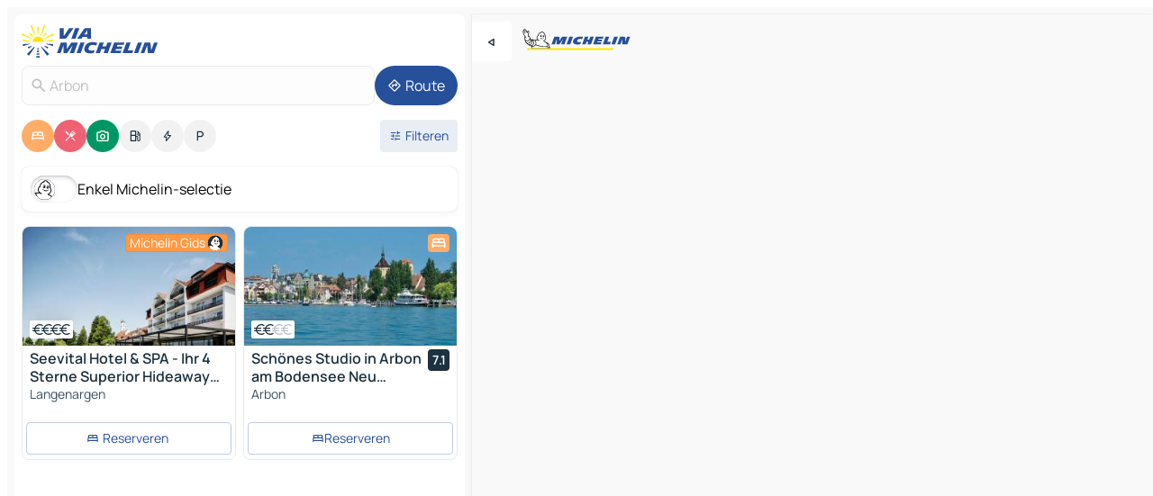

--- FILE ---
content_type: text/html
request_url: https://nl.viamichelin.be/kaarten-plattegronden/zwitserland/thurgau/arbon/arbon-9320
body_size: 31945
content:
<!doctype html>
<html lang="nl">

<head>
	<meta charset="utf-8" />
	<meta name="viewport" content="width=device-width, initial-scale=1, maximum-scale=1, user-scalable=no" />
	<meta name="apple-itunes-app" content="app-id=443142682" />
	<!-- start app -->
	
		<link href="../../../../_app/immutable/assets/vnd.D6Q4K2v3.css" rel="stylesheet">
		<link href="../../../../_app/immutable/assets/lib.C_dvSNBa.css" rel="stylesheet">
		<link href="../../../../_app/immutable/assets/vnd.Dmjc78Y1.css" rel="stylesheet">
		<link href="../../../../_app/immutable/assets/0.CLOjV44I.css" rel="stylesheet">
		<link href="../../../../_app/immutable/assets/2.DTvqgUuk.css" rel="stylesheet">
		<link href="../../../../_app/immutable/assets/10.C0zcU66-.css" rel="stylesheet"><!--1xg1a3p--><!--[!--><!--]--> <!--[--><!--[--><link rel="preconnect" href="https://q-xx.bstatic.com"/> <link rel="dns-prefetch" href="https://q-xx.bstatic.com"/><link rel="preconnect" href="https://cpsgygezfa.cloudimg.io"/> <link rel="dns-prefetch" href="https://cpsgygezfa.cloudimg.io"/><link rel="preconnect" href="https://res.cloudinary.com"/> <link rel="dns-prefetch" href="https://res.cloudinary.com"/><link rel="preconnect" href="https://map7.viamichelin.com"/> <link rel="dns-prefetch" href="https://map7.viamichelin.com"/><link rel="preconnect" href="https://map8.viamichelin.com"/> <link rel="dns-prefetch" href="https://map8.viamichelin.com"/><link rel="preconnect" href="https://map9.viamichelin.com"/> <link rel="dns-prefetch" href="https://map9.viamichelin.com"/><link rel="preconnect" href="https://sdk.privacy-center.org"/> <link rel="dns-prefetch" href="https://sdk.privacy-center.org"/><!--]--><!--]--> <!--[--><!--[--><link rel="prefetch" href="https://q-xx.bstatic.com/xdata/images/hotel/max320/206756968.jpg?k=617bbcb0ed1cfe90da4a95f3ea6e427d114a99f935cefa5af605b262a9d6f1f9&amp;o=&amp;a=305168" as="image"/><link rel="prefetch" href="https://q-xx.bstatic.com/xdata/images/hotel/max320/307127902.jpg?k=9b8193a2237bb84592c8de97020e247fed44d6a79adadb95ca1eb07aac2b76a1&amp;o=&amp;a=305168" as="image"/><!--]--><!--]--> <meta name="description" content="De MICHELIN kaart Arbon: stadsplattegronden, wegenkaart en toeristische kaart Arbon, met hotels, toeristische bezienswaardigheden en restaurants MICHELIN Arbon"/> <meta property="og:type" content="website"/> <meta property="og:site_name" content="ViaMichelin"/> <!--[--><meta property="og:title" content="Kaart MICHELIN Arbon - ViaMichelin"/><!--]--> <!--[--><meta property="og:description" content="De MICHELIN kaart Arbon: stadsplattegronden, wegenkaart en toeristische kaart Arbon, met hotels, toeristische bezienswaardigheden en restaurants MICHELIN Arbon"/><!--]--> <!--[--><meta property="og:image" content="https://nl.viamichelin.be/_app/immutable/assets/logo-social.CPCa_Ogs.png"/><!--]--> <!--[!--><!--]--> <!--[--><link rel="alternate" href="https://www.viamichelin.at/karten-stadtplan/schweiz/thurgau/arbon/arbon-9320" hreflang="de-at"/><link rel="alternate" href="https://fr.viamichelin.be/cartes-plans/suisse/thurgovie/arbon/arbon-9320" hreflang="fr-be"/><link rel="alternate" href="https://de.viamichelin.ch/karten-stadtplan/schweiz/thurgau/arbon/arbon-9320" hreflang="de-ch"/><link rel="alternate" href="https://fr.viamichelin.ch/cartes-plans/suisse/thurgovie/arbon/arbon-9320" hreflang="fr-ch"/><link rel="alternate" href="https://it.viamichelin.ch/mappe-piantine/svizzera/turgovia/arbon/arbon-9320" hreflang="it-ch"/><link rel="alternate" href="https://www.viamichelin.com/maps/switzerland/thurgau/arbon/arbon-9320" hreflang="en"/><link rel="alternate" href="https://www.viamichelin.de/karten-stadtplan/schweiz/thurgau/arbon/arbon-9320" hreflang="de"/><link rel="alternate" href="https://www.viamichelin.es/mapas-planos/suiza/turgovia/arbon/arbon-9320" hreflang="es"/><link rel="alternate" href="https://www.viamichelin.fr/cartes-plans/suisse/thurgovie/arbon/arbon-9320" hreflang="fr"/><link rel="alternate" href="https://www.viamichelin.it/mappe-piantine/svizzera/turgovia/arbon/arbon-9320" hreflang="it"/><link rel="alternate" href="https://www.viamichelin.ie/maps/switzerland/thurgau/arbon/arbon-9320" hreflang="en-ie"/><link rel="alternate" href="https://www.viamichelin.nl/kaarten-plattegronden/zwitserland/thurgau/arbon/arbon-9320" hreflang="nl"/><link rel="alternate" href="https://www.viamichelin.pt/mapas-plantas/suica/turgovia/arbon/arbon-9320" hreflang="pt"/><link rel="alternate" href="https://www.viamichelin.co.uk/maps/switzerland/thurgau/arbon/arbon-9320" hreflang="en-gb"/><!--]--> <!--[!--><!--]--><!----><title>Kaart MICHELIN Arbon - ViaMichelin</title>
	<!-- end app -->

	<meta name="google-site-verification" content="PoMm2IZyxvbk_uDYdrvVIfMnHZRnyICfwhpJmm8EbiM" />

	<link rel="icon" href="../../../../favicon.png" />

	<!-- Start Consent -->
	<script nonce="ulSgR/uIW+JkdXIPC9NHEA==" id="spcloader" async fetchpriority="high" type="text/javascript"
		src="https://sdk.privacy-center.org/a1a55c7f-7f45-4e4b-80ac-b48e44c2fe99/loader.js?target=nl.viamichelin.be"></script>
	<script nonce="ulSgR/uIW+JkdXIPC9NHEA==" type="text/javascript" async>
			window.didomiOnReady = window.didomiOnReady || [];
			window.didomiEventListeners = window.didomiEventListeners || [];

			window.didomiEventListeners.push(
				{
					event: "notice.shown",
					listener() {
						const $link = document.querySelector(
							".didomi-notice-view-partners-link-in-text"
						);
						if (!$link) {
							return;
						}
						$link.removeAttribute("href");
						$link.addEventListener("click", () => {
							Didomi.preferences.show("vendors");
						});
					},
				},
				{
					event: "notice.clickagree",
					listener() {
						window.postMessage({ type: 'didomi_clickagree'})
					}
				}
			);

			window.didomiConfig = {
				user: {
					bots: {
						consentRequired: false,
					},
				},
				preferences: {
					showWhenConsentIsMissing: false,
				},
			};

			window.gdprAppliesGlobally = true;
			// prettier-ignore
			!function(){function t(e){if(!window.frames[e]){if(document.body&&document.body.firstChild){let a=document.body,n=document.createElement("iframe");n.style.display="none",n.name=e,n.title=e,a.insertBefore(n,a.firstChild)}else setTimeout(function(){t(e)},5)}}function e(t,e,a,n,i){function r(t,a,n,r){if("function"!=typeof n)return;window[e]||(window[e]=[]);let s=!1;i&&(s=i(t,r,n)),s||window[e].push({command:t,version:a,callback:n,parameter:r})}function s(e){if(!window[t]||!0!==window[t].stub||!e.data)return;let i="string"==typeof e.data,r;try{r=i?JSON.parse(e.data):e.data}catch(s){return}if(r[a]){let f=r[a];window[t](f.command,f.version,function(t,a){let r={};r[n]={returnValue:t,success:a,callId:f.callId},e.source.postMessage(i?JSON.stringify(r):r,"*")},f.parameter)}}r.stub=!0,r.stubVersion=2,"function"!=typeof window[t]&&(window[t]=r,window.addEventListener?window.addEventListener("message",s,!1):window.attachEvent("onmessage",s))}e("__uspapi","__uspapiBuffer","__uspapiCall","__uspapiReturn"),t("__uspapiLocator"),e("__tcfapi","__tcfapiBuffr","__tcl","__tcfapiReturn"),t("__tcfapiLocator")}();
		</script>
	<!-- End Consent -->

	<!-- Start Google tag manager -->
	<script src="https://www.googletagmanager.com/gtag/js?id=G-S8MPHX1K0K" defer type="didomi/javascript"
		nonce="ulSgR/uIW+JkdXIPC9NHEA==" fetchpriority="low"></script>
	<script nonce="ulSgR/uIW+JkdXIPC9NHEA==" type="text/javascript" defer>
			window.dataLayer = window.dataLayer || [];
			function gtag() {
				dataLayer.push(arguments);
			}
			gtag('js', new Date());
			gtag('config', 'G-S8MPHX1K0K', { send_page_view: false });
		</script>
	<!-- End Google tag manager -->
</head>

<body data-sveltekit-preload-data="hover" class="text-body">
	<div style="display: contents"><!--[--><!--[--><!----><!--[--><!--]--> <!--[--><!----><div class="main-container bg-neutral-weak homepage svelte-9k52vj" style="--bottomsheet-height-offset: -100px;"><div class="map svelte-9k52vj"><div class="h-full w-full md:shadow-smooth-block md:relative svelte-6wt9i2" data-testid="map-container"><!--[!--><!--]--></div><!----> <!--[--><div class="absolute top-4 left-0 size-11 z-ontop hidden md:block"><button type="button" class="btn-filled-white btn-md rd-l-0 min-w-max"><!--[!--><!--[--><!----><span class="flex w-max size-3.5"><!--[--><!----><span class="icon-arrow-back-left inline-block"><!----></span><!----><!--]--><!----></span><!----><!--]--> <!--[!--><!--]--> <!--[!--><!--]--><!--]--> <!--[!--><!--]--></button><!----></div><!--]--> <img src="/_app/immutable/assets/vm-logo-bib-michelin.Dd_LzvJh.svg" alt="Michelin" class="absolute left-14 top-6 md:block hidden z-hover" height="24" width="120"/> <img height="32" width="126" src="/_app/immutable/assets/vm-logo-large.BEgj6SJ1.svg" alt="ViaMichelin" class="absolute-center-x top-2 md:hidden z-hover"/></div> <!--[!--><!--]--> <div class="slot-container md:p-2 md:pr-0 md:h-dvh printable svelte-9k52vj"><div class="md:overflow-hidden md:rd-2 md:h-dvh max-h-full printable"><div class="slot-wrapper h-full scrollbar-thin printable md:bg-neutral-weakest svelte-9k52vj"><!--[!--><!--]--> <!--[--><!----><!--[--><!----><!--[!--><!----><div class="translate-slide-offset md:block svelte-5lb488" style="--slide-offset: 0px;"><img src="/_app/immutable/assets/vm-logo-bib-michelin.Dd_LzvJh.svg" alt="Michelin" class="absolute top-[var(--top)] right-[var(--right)] md:hidden" style="--top: -24px; --right: 8px;" height="24" width="120"/> <div><div><div class="searchtools w-full md:flex md:flex-wrap md:gap-4 md:bg-transparent md:px-2 md:pt-2 svelte-1kj4v11" data-testid="map-search-panel"><!--[!--><!--]--> <!--[!--><div class="hidden md:block w-full"><header role="banner" class="flex items-center w-full py-1 justify-between md:py-0"><!--[!--><!--[--><a href="../../../../" class="block py-1 pr-2 shrink-0" aria-label="Terug naar de startpagina" data-sveltekit-preload-data="tap"><img class="h-9 cover-left" src="/_app/immutable/assets/vm-logo-large.BEgj6SJ1.svg" alt="ViaMichelin" width="152" height="36"/></a><!--]--><!--]--> <!--[!--><!--[!--><!--]--><!--]--></header><!----></div><!--]--> <div class="flex gap-2 w-full md:p-0 md:bg-transparent border-coloredneutral-weakest rounded-full p-2"><div class="search relative w-full min-w-0  svelte-oeoh2d"><label for="address-search" class="text-sm"> <span class="input-container flex items-center p-2 w-full text-5 gap-1 rd-2 relative b-solid b-0.5 border-coloredneutral-weakest element-disabled bg-neutral-soft text-neutral svelte-xzp1b6"><!--[--><!----><span class="icon-search inline-block w-5 "><!----></span><!----><!--]--> <input type="text" id="address-search" class="input min-w-0 text-md text-coloredneutral b-0 flex-grow bg-transparent placeholder:text-neutral disabled:text-neutral svelte-xzp1b6" placeholder="Waar gaan we heen?" aria-label="Waar gaan we heen?" disabled autocomplete="off" value="Arbon"/> <!--[!--><!--]--> <!--[!--><!--]--></span></label><!----> <ul class="results rd-2 absolute z-hover w-full m-0 mt-1 p-0 shadow-smooth-bottom-2 bg-neutral-weakest text-coloredneutral text-md svelte-oeoh2d" role="listbox" aria-label="Zoekresultaten"><!--[!--><!--]--><!----> <!--[!--><!--]--><!----> <!--[!--><!--[!--><!--]--><!--]--><!----></ul></div><!----> <!--[--><button type="button" aria-label="Route" class="btn-filled-primary btn-md z-infront rounded-full min-w-max"><!--[!--><!--[--><!----><span class="flex w-max"><!--[--><!----><span class="icon-directions inline-block"><!----></span><!----><!--]--><!----></span><!----><!--]--> <!--[--><span class="ml-1">Route</span><!--]--> <!--[!--><!--]--><!--]--> <!--[!--><!--]--></button><!--]--></div></div></div><!----></div></div> <div class="poi-container relative z-1 md:block bg-neutral-weakest md:bg-transparent block svelte-5lb488"><button type="button" class="handle relative w-full p-4 rd-2 b-0 grid place-items-center bg-transparent md:hidden" aria-label="Open het paneel" style="height: 40px;"><span class="rd-2 w-20 h-2 bg-base-15"></span></button><!----> <div class="mt-4"><div class="mb-2 px-2"><div class="flex justify-between flex-nowrap flex-row-reverse"><div class="grow-3 order-2"><div class="flex gap-1 flex-wrap" role="listbox" aria-multiselectable="true" aria-orientation="horizontal" aria-label="Bezienswaardigheden"><!--[--><!--[!--><button type="button" role="option" title="Zoek op Accommodatie" aria-selected="true" aria-label="Zoek op Accommodatie" class="whitespace-nowrap flex justify-center items-center text-md gap-1 b-0 cursor-pointer rounded-full p-2.5 bg-hotel text-neutral-weakest hover:bg-hotel-soft svelte-f2zwv4 aspect-ratio-1"><!--[!--><!--[--><!----><span class="flex w-max"><!--[--><!----><span class="icon-hotel inline-block"><!----></span><!----><!--]--><!----></span><!----><!--]--> <!--[!--><!--]--> <!--[!--><!--]--><!--]--></button><!--]--><!--[!--><button type="button" role="option" title="Zoek op Restaurants" aria-selected="true" aria-label="Zoek op Restaurants" class="whitespace-nowrap flex justify-center items-center text-md gap-1 b-0 cursor-pointer rounded-full p-2.5 bg-restaurant text-neutral-weakest hover:bg-restaurant-soft svelte-f2zwv4 aspect-ratio-1"><!--[!--><!--[--><!----><span class="flex w-max"><!--[--><!----><span class="icon-restaurant inline-block"><!----></span><!----><!--]--><!----></span><!----><!--]--> <!--[!--><!--]--> <!--[!--><!--]--><!--]--></button><!--]--><!--[!--><button type="button" role="option" title="Zoek op Toerisme" aria-selected="true" aria-label="Zoek op Toerisme" class="whitespace-nowrap flex justify-center items-center text-md gap-1 b-0 cursor-pointer rounded-full p-2.5 bg-tourism text-neutral-weakest hover:bg-tourism-soft svelte-f2zwv4 aspect-ratio-1"><!--[!--><!--[--><!----><span class="flex w-max"><!--[--><!----><span class="icon-tourism inline-block"><!----></span><!----><!--]--><!----></span><!----><!--]--> <!--[!--><!--]--> <!--[!--><!--]--><!--]--></button><!--]--><!--[!--><button type="button" role="option" title="Zoek op Tankstations" aria-selected="false" aria-label="Zoek op Tankstations" class="whitespace-nowrap flex justify-center items-center text-md gap-1 b-0 cursor-pointer rounded-full p-2.5 bg-neutral-soft hover:bg-coloredneutral-weak text-coloredneutral svelte-f2zwv4 aspect-ratio-1"><!--[!--><!--[--><!----><span class="flex w-max"><!--[--><!----><span class="icon-energy-pump inline-block"><!----></span><!----><!--]--><!----></span><!----><!--]--> <!--[!--><!--]--> <!--[!--><!--]--><!--]--></button><!--]--><!--[!--><button type="button" role="option" title="Zoek op Auto-laadpunten" aria-selected="false" aria-label="Zoek op Auto-laadpunten" class="whitespace-nowrap flex justify-center items-center text-md gap-1 b-0 cursor-pointer rounded-full p-2.5 bg-neutral-soft hover:bg-coloredneutral-weak text-coloredneutral svelte-f2zwv4 aspect-ratio-1"><!--[!--><!--[--><!----><span class="flex w-max"><!--[--><!----><span class="icon-flash inline-block"><!----></span><!----><!--]--><!----></span><!----><!--]--> <!--[!--><!--]--> <!--[!--><!--]--><!--]--></button><!--]--><!--[!--><button type="button" role="option" title="Zoek op Parkings" aria-selected="false" aria-label="Zoek op Parkings" class="whitespace-nowrap flex justify-center items-center text-md gap-1 b-0 cursor-pointer rounded-full p-2.5 bg-neutral-soft hover:bg-coloredneutral-weak text-coloredneutral svelte-f2zwv4 aspect-ratio-1"><!--[!--><!--[--><!----><span class="flex w-max"><!--[--><!----><span class="icon-parking inline-block"><!----></span><!----><!--]--><!----></span><!----><!--]--> <!--[!--><!--]--> <!--[!--><!--]--><!--]--></button><!--]--><!--]--></div><!----></div> <!--[--><div class="ml-2 relative order-1"><button type="button" aria-label="Open filters" class="btn-filled-light btn-sm relative filter-button min-w-max"><!--[!--><!--[--><!----><span class="flex w-max"><!--[--><!----><span class="icon-tune inline-block"><!----></span><!----><!--]--><!----></span><!----><!--]--> <!--[--><span class="ml-1">Filteren</span><!--]--> <!--[!--><!--]--><!--]--> <!--[--><!--[!--><!--]--><!----><!--]--></button><!----></div><!--]--></div> <div class="date-range-picker-container min-w-0 w-full order--1 mt-2"><div class="flex items-start gap-2"><!--[!--><!--]--></div></div></div><!----> <!--[--><div class="bg-neutral-weakest p-2 rd-2 flex flex-col mb-4 mx-2 shadow-smooth-block"><label for="only-michelin-switch" class="flex p-0.5 items-center gap-2 max-w-max cursor-pointer"><input id="only-michelin-switch" type="checkbox" role="switch" class="sr-only"/> <span class="rounded-full w-13 h-7.5 transition-colors shadow-michelin-switch bg-base-0"><!----><span class="icon-bib-signature inline-block transition-transform p-3.9 translate-x-none"><!----></span><!----><!----></span> <span class="select-none">Enkel Michelin-selectie</span></label><!----></div><!--]--> <!--[--><ul data-testid="poilist" class="container m-0 px-2 grid svelte-1qh5ik5"><!--[!--><!--[--><!--[!--><!--[!--><!----><!--[--><!----><li data-testid="poi-card-0" data-category="hotelMichelin" class="poi-card lg grid text-body border-coloredneutral-weakest bg-neutral-weakest hover:border-transparent border-1 border-solid rd-2 relative with-shadow vertical svelte-1ci3g67" role="none"><a href="/kaarten-plattegronden/hotels/poi/langenargen-88085-073841ff?bounds=9.400411~47.4962368~9.550201~47.599096&amp;itinerary=&amp;poiCategories=7&amp;selectedAddress=%7B%22address%22%3A%22Arbon%22%2C%22city%22%3A%22Arbon%22%2C%22coordinates%22%3A%7B%22lat%22%3A47.5154383%2C%22lng%22%3A9.434411%7D%2C%22countryCode%22%3A%22CHE%22%2C%22region%22%3A%22Thurgau%22%2C%22zipCode%22%3A%229320%22%2C%22entityType%22%3A%22CITY%22%2C%22boundsSync%22%3Atrue%7D&amp;withCaravan=false" class="decoration-none flex flex-col " data-sveltekit-preload-data="tap"><!--[--><!----><div data-testid="poi-card-hero" class="poi-card-hero group grid w-full h-full max-h-132px p-0 m-0 overflow-hidden vertical svelte-1wnh944"><!--[!--><!--[--><!----><div class="container-carousel w-full relative cursor-pointer full carousel h-full max-h-132px w-full grid-area-[1/-1] overflow-hidden svelte-w1l4d7" role="region" aria-roledescription="carousel" aria-label="Afbeeldingencarrousel voor Seevital Hotel &amp; SPA - Ihr 4 Sterne Superior Hideaway direkt am See"><!--[!--><!--]--> <div class="h-auto"><button type="button" aria-label="Bekijk vorige inhoud" aria-hidden="true" class="btn-ghost-white btn-md left-arrow-container absolute left-0 hidden poi-card-hero-controls min-w-max"><!--[!--><!--[--><!----><span class="flex w-max"><!--[--><!----><span class="icon-chevron-left inline-block"><!----></span><!----><!--]--><!----></span><!----><!--]--> <!--[!--><!--]--> <!--[!--><!--]--><!--]--> <!--[!--><!--]--></button><!----> <ul class="carousel flex h-100% overflow-x-scroll m-0 p-0 list-none bg-neutral-weakest rd-tr-2 rd-tl-2 h-full w-full svelte-w1l4d7" aria-roledescription="slide" role="group" aria-label="1 afbeelding op 10"><!--[--><li class="img-container items-center flex grow-0 shrink-0 justify-center w-full svelte-w1l4d7"><figure class="img-wrapper w-full m-0 p-0 h-full overflow-hidden"><!--[!--><img decoding="sync" src="https://q-xx.bstatic.com/xdata/images/hotel/max320/206756968.jpg?k=617bbcb0ed1cfe90da4a95f3ea6e427d114a99f935cefa5af605b262a9d6f1f9&amp;o=&amp;a=305168" alt="Seevital Hotel &amp; SPA - Ihr 4 Sterne Superior Hideaway direkt am See - 0" class="h-full w-full" srcset="https://q-xx.bstatic.com/xdata/images/hotel/max160/206756968.jpg?k=617bbcb0ed1cfe90da4a95f3ea6e427d114a99f935cefa5af605b262a9d6f1f9&amp;o=&amp;a=305168 160w, https://q-xx.bstatic.com/xdata/images/hotel/max320/206756968.jpg?k=617bbcb0ed1cfe90da4a95f3ea6e427d114a99f935cefa5af605b262a9d6f1f9&amp;o=&amp;a=305168 320w, https://q-xx.bstatic.com/xdata/images/hotel/max640/206756968.jpg?k=617bbcb0ed1cfe90da4a95f3ea6e427d114a99f935cefa5af605b262a9d6f1f9&amp;o=&amp;a=305168 640w, https://q-xx.bstatic.com/xdata/images/hotel/max960/206756968.jpg?k=617bbcb0ed1cfe90da4a95f3ea6e427d114a99f935cefa5af605b262a9d6f1f9&amp;o=&amp;a=305168 960w, https://q-xx.bstatic.com/xdata/images/hotel/max1280/206756968.jpg?k=617bbcb0ed1cfe90da4a95f3ea6e427d114a99f935cefa5af605b262a9d6f1f9&amp;o=&amp;a=305168 1280w, https://q-xx.bstatic.com/xdata/images/hotel/max1920/206756968.jpg?k=617bbcb0ed1cfe90da4a95f3ea6e427d114a99f935cefa5af605b262a9d6f1f9&amp;o=&amp;a=305168 1920w" sizes="320px" style="width: 260px; height: 132px; object-fit: cover;" onerror="this.__e=event"/><!----> <!--[!--><!--]--><!--]--></figure></li><li class="img-container items-center flex grow-0 shrink-0 justify-center w-full svelte-w1l4d7"><figure class="img-wrapper w-full m-0 p-0 h-full overflow-hidden"><!--[!--><img decoding="sync" src="https://q-xx.bstatic.com/xdata/images/hotel/max320/781619398.jpg?k=9e574aee1be7d5e8cdbceddc71f07d126ecb21cd54c6e5ffc9a38fdad1fa9c89&amp;o=&amp;a=305168" alt="Seevital Hotel &amp; SPA - Ihr 4 Sterne Superior Hideaway direkt am See - 1" class="h-full w-full" srcset="https://q-xx.bstatic.com/xdata/images/hotel/max160/781619398.jpg?k=9e574aee1be7d5e8cdbceddc71f07d126ecb21cd54c6e5ffc9a38fdad1fa9c89&amp;o=&amp;a=305168 160w, https://q-xx.bstatic.com/xdata/images/hotel/max320/781619398.jpg?k=9e574aee1be7d5e8cdbceddc71f07d126ecb21cd54c6e5ffc9a38fdad1fa9c89&amp;o=&amp;a=305168 320w, https://q-xx.bstatic.com/xdata/images/hotel/max640/781619398.jpg?k=9e574aee1be7d5e8cdbceddc71f07d126ecb21cd54c6e5ffc9a38fdad1fa9c89&amp;o=&amp;a=305168 640w, https://q-xx.bstatic.com/xdata/images/hotel/max960/781619398.jpg?k=9e574aee1be7d5e8cdbceddc71f07d126ecb21cd54c6e5ffc9a38fdad1fa9c89&amp;o=&amp;a=305168 960w, https://q-xx.bstatic.com/xdata/images/hotel/max1280/781619398.jpg?k=9e574aee1be7d5e8cdbceddc71f07d126ecb21cd54c6e5ffc9a38fdad1fa9c89&amp;o=&amp;a=305168 1280w, https://q-xx.bstatic.com/xdata/images/hotel/max1920/781619398.jpg?k=9e574aee1be7d5e8cdbceddc71f07d126ecb21cd54c6e5ffc9a38fdad1fa9c89&amp;o=&amp;a=305168 1920w" sizes="320px" style="width: 260px; height: 132px; object-fit: cover;" onerror="this.__e=event"/><!----> <!--[!--><!--]--><!--]--></figure></li><li class="img-container items-center flex grow-0 shrink-0 justify-center w-full svelte-w1l4d7"><figure class="img-wrapper w-full m-0 p-0 h-full overflow-hidden"><!--[!--><img loading="lazy" decoding="async" src="https://q-xx.bstatic.com/xdata/images/hotel/max320/784803154.jpg?k=3f8a6e3dcef06ad2ac39777daffe651aa9000949ceea7db3bff49b34a51ee270&amp;o=&amp;a=305168" alt="Seevital Hotel &amp; SPA - Ihr 4 Sterne Superior Hideaway direkt am See - 2" class="h-full w-full" srcset="https://q-xx.bstatic.com/xdata/images/hotel/max160/784803154.jpg?k=3f8a6e3dcef06ad2ac39777daffe651aa9000949ceea7db3bff49b34a51ee270&amp;o=&amp;a=305168 160w, https://q-xx.bstatic.com/xdata/images/hotel/max320/784803154.jpg?k=3f8a6e3dcef06ad2ac39777daffe651aa9000949ceea7db3bff49b34a51ee270&amp;o=&amp;a=305168 320w, https://q-xx.bstatic.com/xdata/images/hotel/max640/784803154.jpg?k=3f8a6e3dcef06ad2ac39777daffe651aa9000949ceea7db3bff49b34a51ee270&amp;o=&amp;a=305168 640w, https://q-xx.bstatic.com/xdata/images/hotel/max960/784803154.jpg?k=3f8a6e3dcef06ad2ac39777daffe651aa9000949ceea7db3bff49b34a51ee270&amp;o=&amp;a=305168 960w, https://q-xx.bstatic.com/xdata/images/hotel/max1280/784803154.jpg?k=3f8a6e3dcef06ad2ac39777daffe651aa9000949ceea7db3bff49b34a51ee270&amp;o=&amp;a=305168 1280w, https://q-xx.bstatic.com/xdata/images/hotel/max1920/784803154.jpg?k=3f8a6e3dcef06ad2ac39777daffe651aa9000949ceea7db3bff49b34a51ee270&amp;o=&amp;a=305168 1920w" sizes="320px" style="width: 260px; height: 132px; object-fit: cover;" onerror="this.__e=event"/><!----> <!--[!--><!--]--><!--]--></figure></li><li class="img-container items-center flex grow-0 shrink-0 justify-center w-full svelte-w1l4d7"><figure class="img-wrapper w-full m-0 p-0 h-full overflow-hidden"><!--[!--><img loading="lazy" decoding="async" src="https://q-xx.bstatic.com/xdata/images/hotel/max320/784803151.jpg?k=992b7ddee0556d627303fa4f8d074b1f095baa1821e83eb60f9408117737e635&amp;o=&amp;a=305168" alt="Seevital Hotel &amp; SPA - Ihr 4 Sterne Superior Hideaway direkt am See - 3" class="h-full w-full" srcset="https://q-xx.bstatic.com/xdata/images/hotel/max160/784803151.jpg?k=992b7ddee0556d627303fa4f8d074b1f095baa1821e83eb60f9408117737e635&amp;o=&amp;a=305168 160w, https://q-xx.bstatic.com/xdata/images/hotel/max320/784803151.jpg?k=992b7ddee0556d627303fa4f8d074b1f095baa1821e83eb60f9408117737e635&amp;o=&amp;a=305168 320w, https://q-xx.bstatic.com/xdata/images/hotel/max640/784803151.jpg?k=992b7ddee0556d627303fa4f8d074b1f095baa1821e83eb60f9408117737e635&amp;o=&amp;a=305168 640w, https://q-xx.bstatic.com/xdata/images/hotel/max960/784803151.jpg?k=992b7ddee0556d627303fa4f8d074b1f095baa1821e83eb60f9408117737e635&amp;o=&amp;a=305168 960w, https://q-xx.bstatic.com/xdata/images/hotel/max1280/784803151.jpg?k=992b7ddee0556d627303fa4f8d074b1f095baa1821e83eb60f9408117737e635&amp;o=&amp;a=305168 1280w, https://q-xx.bstatic.com/xdata/images/hotel/max1920/784803151.jpg?k=992b7ddee0556d627303fa4f8d074b1f095baa1821e83eb60f9408117737e635&amp;o=&amp;a=305168 1920w" sizes="320px" style="width: 260px; height: 132px; object-fit: cover;" onerror="this.__e=event"/><!----> <!--[!--><!--]--><!--]--></figure></li><li class="img-container items-center flex grow-0 shrink-0 justify-center w-full svelte-w1l4d7"><figure class="img-wrapper w-full m-0 p-0 h-full overflow-hidden"><!--[!--><img loading="lazy" decoding="async" src="https://q-xx.bstatic.com/xdata/images/hotel/max320/784803144.jpg?k=2b575617a55cfd60b68ec0fba74561ca3554bb72b57a1b54ea5e93c175c522e9&amp;o=&amp;a=305168" alt="Seevital Hotel &amp; SPA - Ihr 4 Sterne Superior Hideaway direkt am See - 4" class="h-full w-full" srcset="https://q-xx.bstatic.com/xdata/images/hotel/max160/784803144.jpg?k=2b575617a55cfd60b68ec0fba74561ca3554bb72b57a1b54ea5e93c175c522e9&amp;o=&amp;a=305168 160w, https://q-xx.bstatic.com/xdata/images/hotel/max320/784803144.jpg?k=2b575617a55cfd60b68ec0fba74561ca3554bb72b57a1b54ea5e93c175c522e9&amp;o=&amp;a=305168 320w, https://q-xx.bstatic.com/xdata/images/hotel/max640/784803144.jpg?k=2b575617a55cfd60b68ec0fba74561ca3554bb72b57a1b54ea5e93c175c522e9&amp;o=&amp;a=305168 640w, https://q-xx.bstatic.com/xdata/images/hotel/max960/784803144.jpg?k=2b575617a55cfd60b68ec0fba74561ca3554bb72b57a1b54ea5e93c175c522e9&amp;o=&amp;a=305168 960w, https://q-xx.bstatic.com/xdata/images/hotel/max1280/784803144.jpg?k=2b575617a55cfd60b68ec0fba74561ca3554bb72b57a1b54ea5e93c175c522e9&amp;o=&amp;a=305168 1280w, https://q-xx.bstatic.com/xdata/images/hotel/max1920/784803144.jpg?k=2b575617a55cfd60b68ec0fba74561ca3554bb72b57a1b54ea5e93c175c522e9&amp;o=&amp;a=305168 1920w" sizes="320px" style="width: 260px; height: 132px; object-fit: cover;" onerror="this.__e=event"/><!----> <!--[!--><!--]--><!--]--></figure></li><li class="img-container items-center flex grow-0 shrink-0 justify-center w-full svelte-w1l4d7"><figure class="img-wrapper w-full m-0 p-0 h-full overflow-hidden"><!--[!--><img loading="lazy" decoding="async" src="https://q-xx.bstatic.com/xdata/images/hotel/max320/784803138.jpg?k=16a7f500f81b3b9f7c4319b973fbe6f681c3ba7927de46c111b6343d2861884b&amp;o=&amp;a=305168" alt="Seevital Hotel &amp; SPA - Ihr 4 Sterne Superior Hideaway direkt am See - 5" class="h-full w-full" srcset="https://q-xx.bstatic.com/xdata/images/hotel/max160/784803138.jpg?k=16a7f500f81b3b9f7c4319b973fbe6f681c3ba7927de46c111b6343d2861884b&amp;o=&amp;a=305168 160w, https://q-xx.bstatic.com/xdata/images/hotel/max320/784803138.jpg?k=16a7f500f81b3b9f7c4319b973fbe6f681c3ba7927de46c111b6343d2861884b&amp;o=&amp;a=305168 320w, https://q-xx.bstatic.com/xdata/images/hotel/max640/784803138.jpg?k=16a7f500f81b3b9f7c4319b973fbe6f681c3ba7927de46c111b6343d2861884b&amp;o=&amp;a=305168 640w, https://q-xx.bstatic.com/xdata/images/hotel/max960/784803138.jpg?k=16a7f500f81b3b9f7c4319b973fbe6f681c3ba7927de46c111b6343d2861884b&amp;o=&amp;a=305168 960w, https://q-xx.bstatic.com/xdata/images/hotel/max1280/784803138.jpg?k=16a7f500f81b3b9f7c4319b973fbe6f681c3ba7927de46c111b6343d2861884b&amp;o=&amp;a=305168 1280w, https://q-xx.bstatic.com/xdata/images/hotel/max1920/784803138.jpg?k=16a7f500f81b3b9f7c4319b973fbe6f681c3ba7927de46c111b6343d2861884b&amp;o=&amp;a=305168 1920w" sizes="320px" style="width: 260px; height: 132px; object-fit: cover;" onerror="this.__e=event"/><!----> <!--[!--><!--]--><!--]--></figure></li><li class="img-container items-center flex grow-0 shrink-0 justify-center w-full svelte-w1l4d7"><figure class="img-wrapper w-full m-0 p-0 h-full overflow-hidden"><!--[!--><img loading="lazy" decoding="async" src="https://q-xx.bstatic.com/xdata/images/hotel/max320/789390755.jpg?k=149baef94f5acaf8e92f670ec66efa8d8921c77b477804406c53a4c6f22918b3&amp;o=&amp;a=305168" alt="Seevital Hotel &amp; SPA - Ihr 4 Sterne Superior Hideaway direkt am See - 6" class="h-full w-full" srcset="https://q-xx.bstatic.com/xdata/images/hotel/max160/789390755.jpg?k=149baef94f5acaf8e92f670ec66efa8d8921c77b477804406c53a4c6f22918b3&amp;o=&amp;a=305168 160w, https://q-xx.bstatic.com/xdata/images/hotel/max320/789390755.jpg?k=149baef94f5acaf8e92f670ec66efa8d8921c77b477804406c53a4c6f22918b3&amp;o=&amp;a=305168 320w, https://q-xx.bstatic.com/xdata/images/hotel/max640/789390755.jpg?k=149baef94f5acaf8e92f670ec66efa8d8921c77b477804406c53a4c6f22918b3&amp;o=&amp;a=305168 640w, https://q-xx.bstatic.com/xdata/images/hotel/max960/789390755.jpg?k=149baef94f5acaf8e92f670ec66efa8d8921c77b477804406c53a4c6f22918b3&amp;o=&amp;a=305168 960w, https://q-xx.bstatic.com/xdata/images/hotel/max1280/789390755.jpg?k=149baef94f5acaf8e92f670ec66efa8d8921c77b477804406c53a4c6f22918b3&amp;o=&amp;a=305168 1280w, https://q-xx.bstatic.com/xdata/images/hotel/max1920/789390755.jpg?k=149baef94f5acaf8e92f670ec66efa8d8921c77b477804406c53a4c6f22918b3&amp;o=&amp;a=305168 1920w" sizes="320px" style="width: 260px; height: 132px; object-fit: cover;" onerror="this.__e=event"/><!----> <!--[!--><!--]--><!--]--></figure></li><li class="img-container items-center flex grow-0 shrink-0 justify-center w-full svelte-w1l4d7"><figure class="img-wrapper w-full m-0 p-0 h-full overflow-hidden"><!--[!--><img loading="lazy" decoding="async" src="https://q-xx.bstatic.com/xdata/images/hotel/max320/789390838.jpg?k=344129823aa0304dd4d4cef2757613bc77c1c3b942cd03af827800563bfb533c&amp;o=&amp;a=305168" alt="Seevital Hotel &amp; SPA - Ihr 4 Sterne Superior Hideaway direkt am See - 7" class="h-full w-full" srcset="https://q-xx.bstatic.com/xdata/images/hotel/max160/789390838.jpg?k=344129823aa0304dd4d4cef2757613bc77c1c3b942cd03af827800563bfb533c&amp;o=&amp;a=305168 160w, https://q-xx.bstatic.com/xdata/images/hotel/max320/789390838.jpg?k=344129823aa0304dd4d4cef2757613bc77c1c3b942cd03af827800563bfb533c&amp;o=&amp;a=305168 320w, https://q-xx.bstatic.com/xdata/images/hotel/max640/789390838.jpg?k=344129823aa0304dd4d4cef2757613bc77c1c3b942cd03af827800563bfb533c&amp;o=&amp;a=305168 640w, https://q-xx.bstatic.com/xdata/images/hotel/max960/789390838.jpg?k=344129823aa0304dd4d4cef2757613bc77c1c3b942cd03af827800563bfb533c&amp;o=&amp;a=305168 960w, https://q-xx.bstatic.com/xdata/images/hotel/max1280/789390838.jpg?k=344129823aa0304dd4d4cef2757613bc77c1c3b942cd03af827800563bfb533c&amp;o=&amp;a=305168 1280w, https://q-xx.bstatic.com/xdata/images/hotel/max1920/789390838.jpg?k=344129823aa0304dd4d4cef2757613bc77c1c3b942cd03af827800563bfb533c&amp;o=&amp;a=305168 1920w" sizes="320px" style="width: 260px; height: 132px; object-fit: cover;" onerror="this.__e=event"/><!----> <!--[!--><!--]--><!--]--></figure></li><li class="img-container items-center flex grow-0 shrink-0 justify-center w-full svelte-w1l4d7"><figure class="img-wrapper w-full m-0 p-0 h-full overflow-hidden"><!--[!--><img loading="lazy" decoding="async" src="https://q-xx.bstatic.com/xdata/images/hotel/max320/789391025.jpg?k=d3aa4594c583c42813d911561493c0db0260d66a8c32fefbf6fb5bd3a906cff1&amp;o=&amp;a=305168" alt="Seevital Hotel &amp; SPA - Ihr 4 Sterne Superior Hideaway direkt am See - 8" class="h-full w-full" srcset="https://q-xx.bstatic.com/xdata/images/hotel/max160/789391025.jpg?k=d3aa4594c583c42813d911561493c0db0260d66a8c32fefbf6fb5bd3a906cff1&amp;o=&amp;a=305168 160w, https://q-xx.bstatic.com/xdata/images/hotel/max320/789391025.jpg?k=d3aa4594c583c42813d911561493c0db0260d66a8c32fefbf6fb5bd3a906cff1&amp;o=&amp;a=305168 320w, https://q-xx.bstatic.com/xdata/images/hotel/max640/789391025.jpg?k=d3aa4594c583c42813d911561493c0db0260d66a8c32fefbf6fb5bd3a906cff1&amp;o=&amp;a=305168 640w, https://q-xx.bstatic.com/xdata/images/hotel/max960/789391025.jpg?k=d3aa4594c583c42813d911561493c0db0260d66a8c32fefbf6fb5bd3a906cff1&amp;o=&amp;a=305168 960w, https://q-xx.bstatic.com/xdata/images/hotel/max1280/789391025.jpg?k=d3aa4594c583c42813d911561493c0db0260d66a8c32fefbf6fb5bd3a906cff1&amp;o=&amp;a=305168 1280w, https://q-xx.bstatic.com/xdata/images/hotel/max1920/789391025.jpg?k=d3aa4594c583c42813d911561493c0db0260d66a8c32fefbf6fb5bd3a906cff1&amp;o=&amp;a=305168 1920w" sizes="320px" style="width: 260px; height: 132px; object-fit: cover;" onerror="this.__e=event"/><!----> <!--[!--><!--]--><!--]--></figure></li><li class="img-container items-center flex grow-0 shrink-0 justify-center w-full svelte-w1l4d7"><figure class="img-wrapper w-full m-0 p-0 h-full overflow-hidden"><!--[!--><img loading="lazy" decoding="async" src="https://q-xx.bstatic.com/xdata/images/hotel/max320/789391177.jpg?k=2ddf50500d5b2df4f8b6174a6c739e89e8f39566b99919c0cb6cd1202714b64c&amp;o=&amp;a=305168" alt="Seevital Hotel &amp; SPA - Ihr 4 Sterne Superior Hideaway direkt am See - 9" class="h-full w-full" srcset="https://q-xx.bstatic.com/xdata/images/hotel/max160/789391177.jpg?k=2ddf50500d5b2df4f8b6174a6c739e89e8f39566b99919c0cb6cd1202714b64c&amp;o=&amp;a=305168 160w, https://q-xx.bstatic.com/xdata/images/hotel/max320/789391177.jpg?k=2ddf50500d5b2df4f8b6174a6c739e89e8f39566b99919c0cb6cd1202714b64c&amp;o=&amp;a=305168 320w, https://q-xx.bstatic.com/xdata/images/hotel/max640/789391177.jpg?k=2ddf50500d5b2df4f8b6174a6c739e89e8f39566b99919c0cb6cd1202714b64c&amp;o=&amp;a=305168 640w, https://q-xx.bstatic.com/xdata/images/hotel/max960/789391177.jpg?k=2ddf50500d5b2df4f8b6174a6c739e89e8f39566b99919c0cb6cd1202714b64c&amp;o=&amp;a=305168 960w, https://q-xx.bstatic.com/xdata/images/hotel/max1280/789391177.jpg?k=2ddf50500d5b2df4f8b6174a6c739e89e8f39566b99919c0cb6cd1202714b64c&amp;o=&amp;a=305168 1280w, https://q-xx.bstatic.com/xdata/images/hotel/max1920/789391177.jpg?k=2ddf50500d5b2df4f8b6174a6c739e89e8f39566b99919c0cb6cd1202714b64c&amp;o=&amp;a=305168 1920w" sizes="320px" style="width: 260px; height: 132px; object-fit: cover;" onerror="this.__e=event"/><!----> <!--[!--><!--]--><!--]--></figure></li><!--]--></ul> <!--[!--><!--]--> <button type="button" aria-label="Volgende inhoud bekijken" aria-hidden="false" class="btn-ghost-white btn-md right-arrow-container absolute right-0 hidden md:block poi-card-hero-controls min-w-max"><!--[!--><!--[--><!----><span class="flex w-max"><!--[--><!----><span class="icon-chevron-right inline-block"><!----></span><!----><!--]--><!----></span><!----><!--]--> <!--[!--><!--]--> <!--[!--><!--]--><!--]--> <!--[!--><!--]--></button><!----></div><!----></div><!----><!--]--><!--]--> <!--[--><div class="opacity-container relative self-start justify-self-end grid-area-[1/-1] p-2 group-has-hover:opacity-0 group-has-[.no-hover]:opacity-100 svelte-1wnh944"><div class="flex items-center justify-center w-max shrink-0  rd-1 py-0.5 px-1 bg-hotel-michelin text-neutral-weakest border-hotel-michelin-strong border-1 border-solid gap-0.5 max-h-5 svelte-snfjjm"><!--[!--><!--[!--><!--[!--><!--]--> <!--[--><span class="text-sm mr-0.5">Michelin Gids</span><!--]--> <!--[--><!----><div class="flex w-max text-4.5"><!--[--><!----><div class="icon-recommended inline-block"><!----></div><!----><!--]--><!----></div><!----><!--]--><!--]--><!--]--></div><!----></div><!--]--> <!--[--><div class="opacity-container relative self-end grid-area-[1/-1] p-2 group-has-hover:opacity-0 group-has-[.no-hover]:opacity-100 svelte-1wnh944"><!--[--><div data-testid="poi-card-price-tag" class="flex flex-wrap px-1 py-0.5 bg-neutral-weakest shadow-smooth-top-3 rd-0.5 w-fit"><!--[--><div class="flex row w-max"><!----><span class="flex w-max text-coloredneutral"><!--[--><!----><span class="icon-currency-eur inline-block mx--0.75"><!----></span><!----><!----><span class="icon-currency-eur inline-block mx--0.75"><!----></span><!----><!----><span class="icon-currency-eur inline-block mx--0.75"><!----></span><!----><!----><span class="icon-currency-eur inline-block mx--0.75"><!----></span><!----><!--]--><!----></span><!----><!----> <!----><span class="flex w-max text-coloredneutral-weak"><!--[--><!--]--><!----></span><!----><!----></div><!--]--> <!--[!--><!--]--> <!--[!--><!--]--></div><!--]--><!----></div><!--]--><!----></div><!----><!--]--> <div class="pt-1 px-2 pb-0 grid h-max"><!--[--><!--[--><!--[--><div class="inline-flex justify-between w-full min-w-0 text-body text-md font-600 gap-x-0.5 text-coloredneutral"><span data-testid="card-title" class="pb-0.5 clamp-lines-2">Seevital Hotel &amp; SPA - Ihr 4 Sterne Superior Hideaway direkt am See</span> <!--[!--><!--]--></div><!--]--><!--]--> <!--[!--><!--]--> <!--[--><span class="truncate font-400 text-sm text-coloredneutral-soft p-be-1px">Langenargen</span><!--]--> <!--[!--><!--]--> <!--[!--><!--]--> <!--[!--><!--]--> <!--[!--><!--]--><!--]--></div><!----></a> <div class="button-wrapper p-1 p-bs-3px"><!--[--><a href="https://guide.michelin.com/be/nl/hotels-stays/langenargen/seevital-hotel-schiff-10472?viamichelin=1&amp;utm_source=viamichelin_web&amp;utm_medium=vm-nld-homepage&amp;utm_content=10472" aria-label="Reserveren Seevital Hotel &amp; SPA - Ihr 4 Sterne Superior Hideaway direkt am See" class="min-w-max btn-outline-light btn-sm svelte-1b8k1k" rel="external noopener" target="_blank"><!--[!--><!--[--><!----><div class="flex w-max"><!--[--><!----><div class="icon-hotel inline-block"><!----></div><!----><!--]--><!----></div><!----><!--]--> <!--[--><span class="px-1">Reserveren</span><!--]--> <!--[!--><!--]--><!--]--></a><!--]--></div><!----><!----></li><!----><!--]--><!----><!--]--><!--]--><!--[!--><!--[!--><!----><!--[--><!----><li data-testid="poi-card-1" data-category="hotel" class="poi-card lg grid text-body border-coloredneutral-weakest bg-neutral-weakest hover:border-transparent border-1 border-solid rd-2 relative with-shadow vertical svelte-1ci3g67" role="none"><a href="/kaarten-plattegronden/hotels/poi/arbon-9320-0da4a66b?bounds=9.400411~47.4962368~9.550201~47.599096&amp;itinerary=&amp;poiCategories=7&amp;selectedAddress=%7B%22address%22%3A%22Arbon%22%2C%22city%22%3A%22Arbon%22%2C%22coordinates%22%3A%7B%22lat%22%3A47.5154383%2C%22lng%22%3A9.434411%7D%2C%22countryCode%22%3A%22CHE%22%2C%22region%22%3A%22Thurgau%22%2C%22zipCode%22%3A%229320%22%2C%22entityType%22%3A%22CITY%22%2C%22boundsSync%22%3Atrue%7D&amp;withCaravan=false" class="decoration-none flex flex-col " data-sveltekit-preload-data="tap"><!--[--><!----><div data-testid="poi-card-hero" class="poi-card-hero group grid w-full h-full max-h-132px p-0 m-0 overflow-hidden vertical svelte-1wnh944"><!--[!--><!--[--><!----><div class="container-carousel w-full relative cursor-pointer full carousel h-full max-h-132px w-full grid-area-[1/-1] overflow-hidden svelte-w1l4d7" role="region" aria-roledescription="carousel" aria-label="Afbeeldingencarrousel voor Schönes Studio in Arbon am Bodensee Neu Klimatisiert !"><!--[!--><!--]--> <div class="h-auto"><button type="button" aria-label="Bekijk vorige inhoud" aria-hidden="true" class="btn-ghost-white btn-md left-arrow-container absolute left-0 hidden poi-card-hero-controls min-w-max"><!--[!--><!--[--><!----><span class="flex w-max"><!--[--><!----><span class="icon-chevron-left inline-block"><!----></span><!----><!--]--><!----></span><!----><!--]--> <!--[!--><!--]--> <!--[!--><!--]--><!--]--> <!--[!--><!--]--></button><!----> <ul class="carousel flex h-100% overflow-x-scroll m-0 p-0 list-none bg-neutral-weakest rd-tr-2 rd-tl-2 h-full w-full svelte-w1l4d7" aria-roledescription="slide" role="group" aria-label="1 afbeelding op 10"><!--[--><li class="img-container items-center flex grow-0 shrink-0 justify-center w-full svelte-w1l4d7"><figure class="img-wrapper w-full m-0 p-0 h-full overflow-hidden"><!--[!--><img decoding="sync" src="https://q-xx.bstatic.com/xdata/images/hotel/max320/307127902.jpg?k=9b8193a2237bb84592c8de97020e247fed44d6a79adadb95ca1eb07aac2b76a1&amp;o=&amp;a=305168" alt="Schönes Studio in Arbon am Bodensee Neu Klimatisiert ! - 0" class="h-full w-full" srcset="https://q-xx.bstatic.com/xdata/images/hotel/max160/307127902.jpg?k=9b8193a2237bb84592c8de97020e247fed44d6a79adadb95ca1eb07aac2b76a1&amp;o=&amp;a=305168 160w, https://q-xx.bstatic.com/xdata/images/hotel/max320/307127902.jpg?k=9b8193a2237bb84592c8de97020e247fed44d6a79adadb95ca1eb07aac2b76a1&amp;o=&amp;a=305168 320w, https://q-xx.bstatic.com/xdata/images/hotel/max640/307127902.jpg?k=9b8193a2237bb84592c8de97020e247fed44d6a79adadb95ca1eb07aac2b76a1&amp;o=&amp;a=305168 640w, https://q-xx.bstatic.com/xdata/images/hotel/max960/307127902.jpg?k=9b8193a2237bb84592c8de97020e247fed44d6a79adadb95ca1eb07aac2b76a1&amp;o=&amp;a=305168 960w, https://q-xx.bstatic.com/xdata/images/hotel/max1280/307127902.jpg?k=9b8193a2237bb84592c8de97020e247fed44d6a79adadb95ca1eb07aac2b76a1&amp;o=&amp;a=305168 1280w, https://q-xx.bstatic.com/xdata/images/hotel/max1920/307127902.jpg?k=9b8193a2237bb84592c8de97020e247fed44d6a79adadb95ca1eb07aac2b76a1&amp;o=&amp;a=305168 1920w" sizes="320px" style="width: 260px; height: 132px; object-fit: cover;" onerror="this.__e=event"/><!----> <!--[!--><!--]--><!--]--></figure></li><li class="img-container items-center flex grow-0 shrink-0 justify-center w-full svelte-w1l4d7"><figure class="img-wrapper w-full m-0 p-0 h-full overflow-hidden"><!--[!--><img decoding="sync" src="https://q-xx.bstatic.com/xdata/images/hotel/max320/307130948.jpg?k=bb8129df88f7d54ba0bd8415042b090fb396f85021042658059d7146bfc8ca20&amp;o=&amp;a=305168" alt="Schönes Studio in Arbon am Bodensee Neu Klimatisiert ! - 1" class="h-full w-full" srcset="https://q-xx.bstatic.com/xdata/images/hotel/max160/307130948.jpg?k=bb8129df88f7d54ba0bd8415042b090fb396f85021042658059d7146bfc8ca20&amp;o=&amp;a=305168 160w, https://q-xx.bstatic.com/xdata/images/hotel/max320/307130948.jpg?k=bb8129df88f7d54ba0bd8415042b090fb396f85021042658059d7146bfc8ca20&amp;o=&amp;a=305168 320w, https://q-xx.bstatic.com/xdata/images/hotel/max640/307130948.jpg?k=bb8129df88f7d54ba0bd8415042b090fb396f85021042658059d7146bfc8ca20&amp;o=&amp;a=305168 640w, https://q-xx.bstatic.com/xdata/images/hotel/max960/307130948.jpg?k=bb8129df88f7d54ba0bd8415042b090fb396f85021042658059d7146bfc8ca20&amp;o=&amp;a=305168 960w, https://q-xx.bstatic.com/xdata/images/hotel/max1280/307130948.jpg?k=bb8129df88f7d54ba0bd8415042b090fb396f85021042658059d7146bfc8ca20&amp;o=&amp;a=305168 1280w, https://q-xx.bstatic.com/xdata/images/hotel/max1920/307130948.jpg?k=bb8129df88f7d54ba0bd8415042b090fb396f85021042658059d7146bfc8ca20&amp;o=&amp;a=305168 1920w" sizes="320px" style="width: 260px; height: 132px; object-fit: cover;" onerror="this.__e=event"/><!----> <!--[!--><!--]--><!--]--></figure></li><li class="img-container items-center flex grow-0 shrink-0 justify-center w-full svelte-w1l4d7"><figure class="img-wrapper w-full m-0 p-0 h-full overflow-hidden"><!--[!--><img loading="lazy" decoding="async" src="https://q-xx.bstatic.com/xdata/images/hotel/max320/307134091.jpg?k=73505fa96af9dd88968aa87f1012f03012feae2a09cc69b64b4e72918f6048b7&amp;o=&amp;a=305168" alt="Schönes Studio in Arbon am Bodensee Neu Klimatisiert ! - 2" class="h-full w-full" srcset="https://q-xx.bstatic.com/xdata/images/hotel/max160/307134091.jpg?k=73505fa96af9dd88968aa87f1012f03012feae2a09cc69b64b4e72918f6048b7&amp;o=&amp;a=305168 160w, https://q-xx.bstatic.com/xdata/images/hotel/max320/307134091.jpg?k=73505fa96af9dd88968aa87f1012f03012feae2a09cc69b64b4e72918f6048b7&amp;o=&amp;a=305168 320w, https://q-xx.bstatic.com/xdata/images/hotel/max640/307134091.jpg?k=73505fa96af9dd88968aa87f1012f03012feae2a09cc69b64b4e72918f6048b7&amp;o=&amp;a=305168 640w, https://q-xx.bstatic.com/xdata/images/hotel/max960/307134091.jpg?k=73505fa96af9dd88968aa87f1012f03012feae2a09cc69b64b4e72918f6048b7&amp;o=&amp;a=305168 960w, https://q-xx.bstatic.com/xdata/images/hotel/max1280/307134091.jpg?k=73505fa96af9dd88968aa87f1012f03012feae2a09cc69b64b4e72918f6048b7&amp;o=&amp;a=305168 1280w, https://q-xx.bstatic.com/xdata/images/hotel/max1920/307134091.jpg?k=73505fa96af9dd88968aa87f1012f03012feae2a09cc69b64b4e72918f6048b7&amp;o=&amp;a=305168 1920w" sizes="320px" style="width: 260px; height: 132px; object-fit: cover;" onerror="this.__e=event"/><!----> <!--[!--><!--]--><!--]--></figure></li><li class="img-container items-center flex grow-0 shrink-0 justify-center w-full svelte-w1l4d7"><figure class="img-wrapper w-full m-0 p-0 h-full overflow-hidden"><!--[!--><img loading="lazy" decoding="async" src="https://q-xx.bstatic.com/xdata/images/hotel/max320/307619091.jpg?k=6f351758a52eab0b2c776ef6e30dac06de87e60f921a1b3bc5b49b27ef39f8a7&amp;o=&amp;a=305168" alt="Schönes Studio in Arbon am Bodensee Neu Klimatisiert ! - 3" class="h-full w-full" srcset="https://q-xx.bstatic.com/xdata/images/hotel/max160/307619091.jpg?k=6f351758a52eab0b2c776ef6e30dac06de87e60f921a1b3bc5b49b27ef39f8a7&amp;o=&amp;a=305168 160w, https://q-xx.bstatic.com/xdata/images/hotel/max320/307619091.jpg?k=6f351758a52eab0b2c776ef6e30dac06de87e60f921a1b3bc5b49b27ef39f8a7&amp;o=&amp;a=305168 320w, https://q-xx.bstatic.com/xdata/images/hotel/max640/307619091.jpg?k=6f351758a52eab0b2c776ef6e30dac06de87e60f921a1b3bc5b49b27ef39f8a7&amp;o=&amp;a=305168 640w, https://q-xx.bstatic.com/xdata/images/hotel/max960/307619091.jpg?k=6f351758a52eab0b2c776ef6e30dac06de87e60f921a1b3bc5b49b27ef39f8a7&amp;o=&amp;a=305168 960w, https://q-xx.bstatic.com/xdata/images/hotel/max1280/307619091.jpg?k=6f351758a52eab0b2c776ef6e30dac06de87e60f921a1b3bc5b49b27ef39f8a7&amp;o=&amp;a=305168 1280w, https://q-xx.bstatic.com/xdata/images/hotel/max1920/307619091.jpg?k=6f351758a52eab0b2c776ef6e30dac06de87e60f921a1b3bc5b49b27ef39f8a7&amp;o=&amp;a=305168 1920w" sizes="320px" style="width: 260px; height: 132px; object-fit: cover;" onerror="this.__e=event"/><!----> <!--[!--><!--]--><!--]--></figure></li><li class="img-container items-center flex grow-0 shrink-0 justify-center w-full svelte-w1l4d7"><figure class="img-wrapper w-full m-0 p-0 h-full overflow-hidden"><!--[!--><img loading="lazy" decoding="async" src="https://q-xx.bstatic.com/xdata/images/hotel/max320/307619994.jpg?k=eac15694cf8d8795227f2ec09c275a80a2170f1a659d0365e74d66c0d63692bc&amp;o=&amp;a=305168" alt="Schönes Studio in Arbon am Bodensee Neu Klimatisiert ! - 4" class="h-full w-full" srcset="https://q-xx.bstatic.com/xdata/images/hotel/max160/307619994.jpg?k=eac15694cf8d8795227f2ec09c275a80a2170f1a659d0365e74d66c0d63692bc&amp;o=&amp;a=305168 160w, https://q-xx.bstatic.com/xdata/images/hotel/max320/307619994.jpg?k=eac15694cf8d8795227f2ec09c275a80a2170f1a659d0365e74d66c0d63692bc&amp;o=&amp;a=305168 320w, https://q-xx.bstatic.com/xdata/images/hotel/max640/307619994.jpg?k=eac15694cf8d8795227f2ec09c275a80a2170f1a659d0365e74d66c0d63692bc&amp;o=&amp;a=305168 640w, https://q-xx.bstatic.com/xdata/images/hotel/max960/307619994.jpg?k=eac15694cf8d8795227f2ec09c275a80a2170f1a659d0365e74d66c0d63692bc&amp;o=&amp;a=305168 960w, https://q-xx.bstatic.com/xdata/images/hotel/max1280/307619994.jpg?k=eac15694cf8d8795227f2ec09c275a80a2170f1a659d0365e74d66c0d63692bc&amp;o=&amp;a=305168 1280w, https://q-xx.bstatic.com/xdata/images/hotel/max1920/307619994.jpg?k=eac15694cf8d8795227f2ec09c275a80a2170f1a659d0365e74d66c0d63692bc&amp;o=&amp;a=305168 1920w" sizes="320px" style="width: 260px; height: 132px; object-fit: cover;" onerror="this.__e=event"/><!----> <!--[!--><!--]--><!--]--></figure></li><li class="img-container items-center flex grow-0 shrink-0 justify-center w-full svelte-w1l4d7"><figure class="img-wrapper w-full m-0 p-0 h-full overflow-hidden"><!--[!--><img loading="lazy" decoding="async" src="https://q-xx.bstatic.com/xdata/images/hotel/max320/307620059.jpg?k=ae3fd1811b25326ab0e8bc1aa5de2a565308a7196854fc1e65edc230a1a4bb1f&amp;o=&amp;a=305168" alt="Schönes Studio in Arbon am Bodensee Neu Klimatisiert ! - 5" class="h-full w-full" srcset="https://q-xx.bstatic.com/xdata/images/hotel/max160/307620059.jpg?k=ae3fd1811b25326ab0e8bc1aa5de2a565308a7196854fc1e65edc230a1a4bb1f&amp;o=&amp;a=305168 160w, https://q-xx.bstatic.com/xdata/images/hotel/max320/307620059.jpg?k=ae3fd1811b25326ab0e8bc1aa5de2a565308a7196854fc1e65edc230a1a4bb1f&amp;o=&amp;a=305168 320w, https://q-xx.bstatic.com/xdata/images/hotel/max640/307620059.jpg?k=ae3fd1811b25326ab0e8bc1aa5de2a565308a7196854fc1e65edc230a1a4bb1f&amp;o=&amp;a=305168 640w, https://q-xx.bstatic.com/xdata/images/hotel/max960/307620059.jpg?k=ae3fd1811b25326ab0e8bc1aa5de2a565308a7196854fc1e65edc230a1a4bb1f&amp;o=&amp;a=305168 960w, https://q-xx.bstatic.com/xdata/images/hotel/max1280/307620059.jpg?k=ae3fd1811b25326ab0e8bc1aa5de2a565308a7196854fc1e65edc230a1a4bb1f&amp;o=&amp;a=305168 1280w, https://q-xx.bstatic.com/xdata/images/hotel/max1920/307620059.jpg?k=ae3fd1811b25326ab0e8bc1aa5de2a565308a7196854fc1e65edc230a1a4bb1f&amp;o=&amp;a=305168 1920w" sizes="320px" style="width: 260px; height: 132px; object-fit: cover;" onerror="this.__e=event"/><!----> <!--[!--><!--]--><!--]--></figure></li><li class="img-container items-center flex grow-0 shrink-0 justify-center w-full svelte-w1l4d7"><figure class="img-wrapper w-full m-0 p-0 h-full overflow-hidden"><!--[!--><img loading="lazy" decoding="async" src="https://q-xx.bstatic.com/xdata/images/hotel/max320/310982524.jpg?k=26b64378003fa38bddcd8e3ac6faeacf3d9695f379bf809ffd9808e8681b019f&amp;o=&amp;a=305168" alt="Schönes Studio in Arbon am Bodensee Neu Klimatisiert ! - 6" class="h-full w-full" srcset="https://q-xx.bstatic.com/xdata/images/hotel/max160/310982524.jpg?k=26b64378003fa38bddcd8e3ac6faeacf3d9695f379bf809ffd9808e8681b019f&amp;o=&amp;a=305168 160w, https://q-xx.bstatic.com/xdata/images/hotel/max320/310982524.jpg?k=26b64378003fa38bddcd8e3ac6faeacf3d9695f379bf809ffd9808e8681b019f&amp;o=&amp;a=305168 320w, https://q-xx.bstatic.com/xdata/images/hotel/max640/310982524.jpg?k=26b64378003fa38bddcd8e3ac6faeacf3d9695f379bf809ffd9808e8681b019f&amp;o=&amp;a=305168 640w, https://q-xx.bstatic.com/xdata/images/hotel/max960/310982524.jpg?k=26b64378003fa38bddcd8e3ac6faeacf3d9695f379bf809ffd9808e8681b019f&amp;o=&amp;a=305168 960w, https://q-xx.bstatic.com/xdata/images/hotel/max1280/310982524.jpg?k=26b64378003fa38bddcd8e3ac6faeacf3d9695f379bf809ffd9808e8681b019f&amp;o=&amp;a=305168 1280w, https://q-xx.bstatic.com/xdata/images/hotel/max1920/310982524.jpg?k=26b64378003fa38bddcd8e3ac6faeacf3d9695f379bf809ffd9808e8681b019f&amp;o=&amp;a=305168 1920w" sizes="320px" style="width: 260px; height: 132px; object-fit: cover;" onerror="this.__e=event"/><!----> <!--[!--><!--]--><!--]--></figure></li><li class="img-container items-center flex grow-0 shrink-0 justify-center w-full svelte-w1l4d7"><figure class="img-wrapper w-full m-0 p-0 h-full overflow-hidden"><!--[!--><img loading="lazy" decoding="async" src="https://q-xx.bstatic.com/xdata/images/hotel/max320/310982717.jpg?k=c05c339eecdd221bbaa0b5f5f08cd38dcad3bb6deef77cc3c18faf34b367ad6d&amp;o=&amp;a=305168" alt="Schönes Studio in Arbon am Bodensee Neu Klimatisiert ! - 7" class="h-full w-full" srcset="https://q-xx.bstatic.com/xdata/images/hotel/max160/310982717.jpg?k=c05c339eecdd221bbaa0b5f5f08cd38dcad3bb6deef77cc3c18faf34b367ad6d&amp;o=&amp;a=305168 160w, https://q-xx.bstatic.com/xdata/images/hotel/max320/310982717.jpg?k=c05c339eecdd221bbaa0b5f5f08cd38dcad3bb6deef77cc3c18faf34b367ad6d&amp;o=&amp;a=305168 320w, https://q-xx.bstatic.com/xdata/images/hotel/max640/310982717.jpg?k=c05c339eecdd221bbaa0b5f5f08cd38dcad3bb6deef77cc3c18faf34b367ad6d&amp;o=&amp;a=305168 640w, https://q-xx.bstatic.com/xdata/images/hotel/max960/310982717.jpg?k=c05c339eecdd221bbaa0b5f5f08cd38dcad3bb6deef77cc3c18faf34b367ad6d&amp;o=&amp;a=305168 960w, https://q-xx.bstatic.com/xdata/images/hotel/max1280/310982717.jpg?k=c05c339eecdd221bbaa0b5f5f08cd38dcad3bb6deef77cc3c18faf34b367ad6d&amp;o=&amp;a=305168 1280w, https://q-xx.bstatic.com/xdata/images/hotel/max1920/310982717.jpg?k=c05c339eecdd221bbaa0b5f5f08cd38dcad3bb6deef77cc3c18faf34b367ad6d&amp;o=&amp;a=305168 1920w" sizes="320px" style="width: 260px; height: 132px; object-fit: cover;" onerror="this.__e=event"/><!----> <!--[!--><!--]--><!--]--></figure></li><li class="img-container items-center flex grow-0 shrink-0 justify-center w-full svelte-w1l4d7"><figure class="img-wrapper w-full m-0 p-0 h-full overflow-hidden"><!--[!--><img loading="lazy" decoding="async" src="https://q-xx.bstatic.com/xdata/images/hotel/max320/340169198.jpg?k=dae39cc1b8e5fd2f6eb964c1cec6623db585b877e7697704f4ed748e7371b13b&amp;o=&amp;a=305168" alt="Schönes Studio in Arbon am Bodensee Neu Klimatisiert ! - 8" class="h-full w-full" srcset="https://q-xx.bstatic.com/xdata/images/hotel/max160/340169198.jpg?k=dae39cc1b8e5fd2f6eb964c1cec6623db585b877e7697704f4ed748e7371b13b&amp;o=&amp;a=305168 160w, https://q-xx.bstatic.com/xdata/images/hotel/max320/340169198.jpg?k=dae39cc1b8e5fd2f6eb964c1cec6623db585b877e7697704f4ed748e7371b13b&amp;o=&amp;a=305168 320w, https://q-xx.bstatic.com/xdata/images/hotel/max640/340169198.jpg?k=dae39cc1b8e5fd2f6eb964c1cec6623db585b877e7697704f4ed748e7371b13b&amp;o=&amp;a=305168 640w, https://q-xx.bstatic.com/xdata/images/hotel/max960/340169198.jpg?k=dae39cc1b8e5fd2f6eb964c1cec6623db585b877e7697704f4ed748e7371b13b&amp;o=&amp;a=305168 960w, https://q-xx.bstatic.com/xdata/images/hotel/max1280/340169198.jpg?k=dae39cc1b8e5fd2f6eb964c1cec6623db585b877e7697704f4ed748e7371b13b&amp;o=&amp;a=305168 1280w, https://q-xx.bstatic.com/xdata/images/hotel/max1920/340169198.jpg?k=dae39cc1b8e5fd2f6eb964c1cec6623db585b877e7697704f4ed748e7371b13b&amp;o=&amp;a=305168 1920w" sizes="320px" style="width: 260px; height: 132px; object-fit: cover;" onerror="this.__e=event"/><!----> <!--[!--><!--]--><!--]--></figure></li><li class="img-container items-center flex grow-0 shrink-0 justify-center w-full svelte-w1l4d7"><figure class="img-wrapper w-full m-0 p-0 h-full overflow-hidden"><!--[!--><img loading="lazy" decoding="async" src="https://q-xx.bstatic.com/xdata/images/hotel/max320/340169480.jpg?k=e203da2ebf152f3b56591df5c13da841b05b3ea1f48a5dea72958bfbd1f11ead&amp;o=&amp;a=305168" alt="Schönes Studio in Arbon am Bodensee Neu Klimatisiert ! - 9" class="h-full w-full" srcset="https://q-xx.bstatic.com/xdata/images/hotel/max160/340169480.jpg?k=e203da2ebf152f3b56591df5c13da841b05b3ea1f48a5dea72958bfbd1f11ead&amp;o=&amp;a=305168 160w, https://q-xx.bstatic.com/xdata/images/hotel/max320/340169480.jpg?k=e203da2ebf152f3b56591df5c13da841b05b3ea1f48a5dea72958bfbd1f11ead&amp;o=&amp;a=305168 320w, https://q-xx.bstatic.com/xdata/images/hotel/max640/340169480.jpg?k=e203da2ebf152f3b56591df5c13da841b05b3ea1f48a5dea72958bfbd1f11ead&amp;o=&amp;a=305168 640w, https://q-xx.bstatic.com/xdata/images/hotel/max960/340169480.jpg?k=e203da2ebf152f3b56591df5c13da841b05b3ea1f48a5dea72958bfbd1f11ead&amp;o=&amp;a=305168 960w, https://q-xx.bstatic.com/xdata/images/hotel/max1280/340169480.jpg?k=e203da2ebf152f3b56591df5c13da841b05b3ea1f48a5dea72958bfbd1f11ead&amp;o=&amp;a=305168 1280w, https://q-xx.bstatic.com/xdata/images/hotel/max1920/340169480.jpg?k=e203da2ebf152f3b56591df5c13da841b05b3ea1f48a5dea72958bfbd1f11ead&amp;o=&amp;a=305168 1920w" sizes="320px" style="width: 260px; height: 132px; object-fit: cover;" onerror="this.__e=event"/><!----> <!--[!--><!--]--><!--]--></figure></li><!--]--></ul> <!--[!--><!--]--> <button type="button" aria-label="Volgende inhoud bekijken" aria-hidden="false" class="btn-ghost-white btn-md right-arrow-container absolute right-0 hidden md:block poi-card-hero-controls min-w-max"><!--[!--><!--[--><!----><span class="flex w-max"><!--[--><!----><span class="icon-chevron-right inline-block"><!----></span><!----><!--]--><!----></span><!----><!--]--> <!--[!--><!--]--> <!--[!--><!--]--><!--]--> <!--[!--><!--]--></button><!----></div><!----></div><!----><!--]--><!--]--> <!--[--><div class="opacity-container relative self-start justify-self-end grid-area-[1/-1] p-2 group-has-hover:opacity-0 group-has-[.no-hover]:opacity-100 svelte-1wnh944"><div class="flex items-center justify-center w-max shrink-0  rd-1 p-0.75 bg-hotel text-neutral-weakest gap-0.5 max-h-5 svelte-snfjjm"><!--[!--><!--[!--><!--[!--><!--]--> <!--[!--><!--]--> <!--[--><!----><div class="flex w-max text-4.5"><!--[--><!----><div class="icon-hotel inline-block"><!----></div><!----><!--]--><!----></div><!----><!--]--><!--]--><!--]--></div><!----></div><!--]--> <!--[--><div class="opacity-container relative self-end grid-area-[1/-1] p-2 group-has-hover:opacity-0 group-has-[.no-hover]:opacity-100 svelte-1wnh944"><!--[--><div data-testid="poi-card-price-tag" class="flex flex-wrap px-1 py-0.5 bg-neutral-weakest shadow-smooth-top-3 rd-0.5 w-fit"><!--[--><div class="flex row w-max"><!----><span class="flex w-max text-coloredneutral"><!--[--><!----><span class="icon-currency-eur inline-block mx--0.75"><!----></span><!----><!----><span class="icon-currency-eur inline-block mx--0.75"><!----></span><!----><!--]--><!----></span><!----><!----> <!----><span class="flex w-max text-coloredneutral-weak"><!--[--><!----><span class="icon-currency-eur inline-block mx--0.75"><!----></span><!----><!----><span class="icon-currency-eur inline-block mx--0.75"><!----></span><!----><!--]--><!----></span><!----><!----></div><!--]--> <!--[!--><!--]--> <!--[!--><!--]--></div><!--]--><!----></div><!--]--><!----></div><!----><!--]--> <div class="pt-1 px-2 pb-0 grid h-max"><!--[--><!--[--><!--[--><div class="inline-flex justify-between w-full min-w-0 text-body text-md font-600 gap-x-0.5 text-coloredneutral"><span data-testid="card-title" class="pb-0.5 clamp-lines-2">Schönes Studio in Arbon am Bodensee Neu Klimatisiert !</span> <!--[--><div class="flex items-center justify-center w-max shrink-0  rd-1 py-0.5 px-1 bg-coloredneutral text-neutral-weakest h-6 min-w-6 font-600 text-sm svelte-snfjjm"><!--[!--><!--[!--><!--[!--><!--]--> <!--[--><span>7.1</span><!--]--> <!--[!--><!--]--><!--]--><!--]--></div><!--]--></div><!--]--><!--]--> <!--[!--><!--]--> <!--[--><span class="truncate font-400 text-sm text-coloredneutral-soft p-be-1px">Arbon</span><!--]--> <!--[!--><!--]--> <!--[!--><!--]--> <!--[!--><!--]--> <!--[!--><!--]--><!--]--></div><!----></a> <div class="button-wrapper p-1 p-bs-3px"><!--[!--><!--[!--><!--[--><!----><span role="link" tabindex="0" data-testid="poi-card-book-button" data-o="[base64]" class="obfuscated inline-block flex items-center gap-2 min-w-max btn-outline-light btn-sm"><!--[--><!--[--><!----><div class="flex w-max"><!--[--><!----><div aria-label="Reserveren Schönes Studio in Arbon am Bodensee Neu Klimatisiert !" class="icon-hotel inline-block"><!----></div><!----><!--]--><!----></div><!----><!--]--> <!--[--><span>Reserveren</span><!--]--> <!--[!--><!--]--><!--]--><!----><!----></span><!----><!--]--><!--]--><!--]--></div><!----><!----></li><!----><!--]--><!----><!--]--><!--]--><!--[--><li class="flex justify-center ad"><!----><div class="flex items-center justify-center relative h-70 w-75"><!----><div id="div-gpt-ad-mpu_haut" class="ad size-full max-h-[var(--height)] max-w-[var(--width)] overflow-hidden md:max-h-[var(--md-height)] md:max-w-[var(--md-width)] div-gpt-ad-mpu_haut svelte-15hg1g9" style=" --width:300px; --height:250px; --md-width:300px; --md-height:250px; " data-testid="ad-poi-list"></div><!----><!----></div><!----></li><!--]--><!--[!--><!--[!--><!----><!--[--><!----><li data-testid="poi-card-3" data-category="restaurantMichelin" class="poi-card lg grid text-body border-coloredneutral-weakest bg-neutral-weakest hover:border-transparent border-1 border-solid rd-2 relative with-shadow vertical svelte-1ci3g67" role="none"><a href="/kaarten-plattegronden/restaurants/poi/arbon-9320-2ipx8f8?bounds=9.400411~47.4962368~9.550201~47.599096&amp;itinerary=&amp;poiCategories=7&amp;selectedAddress=%7B%22address%22%3A%22Arbon%22%2C%22city%22%3A%22Arbon%22%2C%22coordinates%22%3A%7B%22lat%22%3A47.5154383%2C%22lng%22%3A9.434411%7D%2C%22countryCode%22%3A%22CHE%22%2C%22region%22%3A%22Thurgau%22%2C%22zipCode%22%3A%229320%22%2C%22entityType%22%3A%22CITY%22%2C%22boundsSync%22%3Atrue%7D&amp;withCaravan=false" class="decoration-none flex flex-col " data-sveltekit-preload-data="tap"><!--[--><!----><div data-testid="poi-card-hero" class="poi-card-hero group grid w-full h-full max-h-132px p-0 m-0 overflow-hidden vertical svelte-1wnh944"><!--[!--><!--[--><!----><div class="container-carousel w-full relative cursor-pointer full carousel h-full max-h-132px w-full grid-area-[1/-1] overflow-hidden svelte-w1l4d7" role="region" aria-roledescription="carousel" aria-label="Afbeeldingencarrousel voor Römerhof"><!--[!--><!--]--> <div class="h-auto"><button type="button" aria-label="Bekijk vorige inhoud" aria-hidden="true" class="btn-ghost-white btn-md left-arrow-container absolute left-0 hidden poi-card-hero-controls min-w-max"><!--[!--><!--[--><!----><span class="flex w-max"><!--[--><!----><span class="icon-chevron-left inline-block"><!----></span><!----><!--]--><!----></span><!----><!--]--> <!--[!--><!--]--> <!--[!--><!--]--><!--]--> <!--[!--><!--]--></button><!----> <ul class="carousel flex h-100% overflow-x-scroll m-0 p-0 list-none bg-neutral-weakest rd-tr-2 rd-tl-2 h-full w-full svelte-w1l4d7" aria-roledescription="slide" role="group" aria-label="1 afbeelding op 15"><!--[--><li class="img-container items-center flex grow-0 shrink-0 justify-center w-full svelte-w1l4d7"><figure class="img-wrapper w-full m-0 p-0 h-full overflow-hidden"><!--[!--><img loading="lazy" decoding="async" src="https://cpsgygezfa.cloudimg.io/_gm_/7e0bd15bb3624d9f853f34b7d14b884c.jpeg?w=320" alt="Römerhof - 0" class="h-full w-full" srcset="https://cpsgygezfa.cloudimg.io/_gm_/7e0bd15bb3624d9f853f34b7d14b884c.jpeg?w=160 160w, https://cpsgygezfa.cloudimg.io/_gm_/7e0bd15bb3624d9f853f34b7d14b884c.jpeg?w=320 320w, https://cpsgygezfa.cloudimg.io/_gm_/7e0bd15bb3624d9f853f34b7d14b884c.jpeg?w=640 640w, https://cpsgygezfa.cloudimg.io/_gm_/7e0bd15bb3624d9f853f34b7d14b884c.jpeg?w=960 960w, https://cpsgygezfa.cloudimg.io/_gm_/7e0bd15bb3624d9f853f34b7d14b884c.jpeg?w=1280 1280w, https://cpsgygezfa.cloudimg.io/_gm_/7e0bd15bb3624d9f853f34b7d14b884c.jpeg?w=1920 1920w" sizes="320px" style="width: 260px; height: 132px; object-fit: cover;" onerror="this.__e=event"/><!----> <!--[!--><!--]--><!--]--></figure></li><li class="img-container items-center flex grow-0 shrink-0 justify-center w-full svelte-w1l4d7"><figure class="img-wrapper w-full m-0 p-0 h-full overflow-hidden"><!--[!--><img loading="lazy" decoding="async" src="https://cpsgygezfa.cloudimg.io/_gm_/afb0c9fb28de429b8fd3d4a95b7dd29e.jpeg?w=320" alt="Römerhof - 1" class="h-full w-full" srcset="https://cpsgygezfa.cloudimg.io/_gm_/afb0c9fb28de429b8fd3d4a95b7dd29e.jpeg?w=160 160w, https://cpsgygezfa.cloudimg.io/_gm_/afb0c9fb28de429b8fd3d4a95b7dd29e.jpeg?w=320 320w, https://cpsgygezfa.cloudimg.io/_gm_/afb0c9fb28de429b8fd3d4a95b7dd29e.jpeg?w=640 640w, https://cpsgygezfa.cloudimg.io/_gm_/afb0c9fb28de429b8fd3d4a95b7dd29e.jpeg?w=960 960w, https://cpsgygezfa.cloudimg.io/_gm_/afb0c9fb28de429b8fd3d4a95b7dd29e.jpeg?w=1280 1280w, https://cpsgygezfa.cloudimg.io/_gm_/afb0c9fb28de429b8fd3d4a95b7dd29e.jpeg?w=1920 1920w" sizes="320px" style="width: 260px; height: 132px; object-fit: cover;" onerror="this.__e=event"/><!----> <!--[!--><!--]--><!--]--></figure></li><li class="img-container items-center flex grow-0 shrink-0 justify-center w-full svelte-w1l4d7"><figure class="img-wrapper w-full m-0 p-0 h-full overflow-hidden"><!--[!--><img loading="lazy" decoding="async" src="https://cpsgygezfa.cloudimg.io/_gm_/3a5ad598270e4a9694e19aefdda7c0e4.jpeg?w=320" alt="Römerhof - 2" class="h-full w-full" srcset="https://cpsgygezfa.cloudimg.io/_gm_/3a5ad598270e4a9694e19aefdda7c0e4.jpeg?w=160 160w, https://cpsgygezfa.cloudimg.io/_gm_/3a5ad598270e4a9694e19aefdda7c0e4.jpeg?w=320 320w, https://cpsgygezfa.cloudimg.io/_gm_/3a5ad598270e4a9694e19aefdda7c0e4.jpeg?w=640 640w, https://cpsgygezfa.cloudimg.io/_gm_/3a5ad598270e4a9694e19aefdda7c0e4.jpeg?w=960 960w, https://cpsgygezfa.cloudimg.io/_gm_/3a5ad598270e4a9694e19aefdda7c0e4.jpeg?w=1280 1280w, https://cpsgygezfa.cloudimg.io/_gm_/3a5ad598270e4a9694e19aefdda7c0e4.jpeg?w=1920 1920w" sizes="320px" style="width: 260px; height: 132px; object-fit: cover;" onerror="this.__e=event"/><!----> <!--[!--><!--]--><!--]--></figure></li><li class="img-container items-center flex grow-0 shrink-0 justify-center w-full svelte-w1l4d7"><figure class="img-wrapper w-full m-0 p-0 h-full overflow-hidden"><!--[!--><img loading="lazy" decoding="async" src="https://cpsgygezfa.cloudimg.io/_gm_/7e9843d892624c7eb536d2cbe828539a.jpg?w=320" alt="Römerhof - 3" class="h-full w-full" srcset="https://cpsgygezfa.cloudimg.io/_gm_/7e9843d892624c7eb536d2cbe828539a.jpg?w=160 160w, https://cpsgygezfa.cloudimg.io/_gm_/7e9843d892624c7eb536d2cbe828539a.jpg?w=320 320w, https://cpsgygezfa.cloudimg.io/_gm_/7e9843d892624c7eb536d2cbe828539a.jpg?w=640 640w, https://cpsgygezfa.cloudimg.io/_gm_/7e9843d892624c7eb536d2cbe828539a.jpg?w=960 960w, https://cpsgygezfa.cloudimg.io/_gm_/7e9843d892624c7eb536d2cbe828539a.jpg?w=1280 1280w, https://cpsgygezfa.cloudimg.io/_gm_/7e9843d892624c7eb536d2cbe828539a.jpg?w=1920 1920w" sizes="320px" style="width: 260px; height: 132px; object-fit: cover;" onerror="this.__e=event"/><!----> <!--[!--><!--]--><!--]--></figure></li><li class="img-container items-center flex grow-0 shrink-0 justify-center w-full svelte-w1l4d7"><figure class="img-wrapper w-full m-0 p-0 h-full overflow-hidden"><!--[!--><img loading="lazy" decoding="async" src="https://cpsgygezfa.cloudimg.io/_gm_/c2d6b6adbf24413daa4c9a45af8acff6.jpg?w=320" alt="Römerhof - 4" class="h-full w-full" srcset="https://cpsgygezfa.cloudimg.io/_gm_/c2d6b6adbf24413daa4c9a45af8acff6.jpg?w=160 160w, https://cpsgygezfa.cloudimg.io/_gm_/c2d6b6adbf24413daa4c9a45af8acff6.jpg?w=320 320w, https://cpsgygezfa.cloudimg.io/_gm_/c2d6b6adbf24413daa4c9a45af8acff6.jpg?w=640 640w, https://cpsgygezfa.cloudimg.io/_gm_/c2d6b6adbf24413daa4c9a45af8acff6.jpg?w=960 960w, https://cpsgygezfa.cloudimg.io/_gm_/c2d6b6adbf24413daa4c9a45af8acff6.jpg?w=1280 1280w, https://cpsgygezfa.cloudimg.io/_gm_/c2d6b6adbf24413daa4c9a45af8acff6.jpg?w=1920 1920w" sizes="320px" style="width: 260px; height: 132px; object-fit: cover;" onerror="this.__e=event"/><!----> <!--[!--><!--]--><!--]--></figure></li><li class="img-container items-center flex grow-0 shrink-0 justify-center w-full svelte-w1l4d7"><figure class="img-wrapper w-full m-0 p-0 h-full overflow-hidden"><!--[!--><img loading="lazy" decoding="async" src="https://cpsgygezfa.cloudimg.io/_gm_/2afc69719b494e6d82f5600de46cf2bd.jpg?w=320" alt="Römerhof - 5" class="h-full w-full" srcset="https://cpsgygezfa.cloudimg.io/_gm_/2afc69719b494e6d82f5600de46cf2bd.jpg?w=160 160w, https://cpsgygezfa.cloudimg.io/_gm_/2afc69719b494e6d82f5600de46cf2bd.jpg?w=320 320w, https://cpsgygezfa.cloudimg.io/_gm_/2afc69719b494e6d82f5600de46cf2bd.jpg?w=640 640w, https://cpsgygezfa.cloudimg.io/_gm_/2afc69719b494e6d82f5600de46cf2bd.jpg?w=960 960w, https://cpsgygezfa.cloudimg.io/_gm_/2afc69719b494e6d82f5600de46cf2bd.jpg?w=1280 1280w, https://cpsgygezfa.cloudimg.io/_gm_/2afc69719b494e6d82f5600de46cf2bd.jpg?w=1920 1920w" sizes="320px" style="width: 260px; height: 132px; object-fit: cover;" onerror="this.__e=event"/><!----> <!--[!--><!--]--><!--]--></figure></li><li class="img-container items-center flex grow-0 shrink-0 justify-center w-full svelte-w1l4d7"><figure class="img-wrapper w-full m-0 p-0 h-full overflow-hidden"><!--[!--><img loading="lazy" decoding="async" src="https://cpsgygezfa.cloudimg.io/_gm_/fcc7cabf0bf8447aa8deae2f179c27cc.jpeg?w=320" alt="Römerhof - 6" class="h-full w-full" srcset="https://cpsgygezfa.cloudimg.io/_gm_/fcc7cabf0bf8447aa8deae2f179c27cc.jpeg?w=160 160w, https://cpsgygezfa.cloudimg.io/_gm_/fcc7cabf0bf8447aa8deae2f179c27cc.jpeg?w=320 320w, https://cpsgygezfa.cloudimg.io/_gm_/fcc7cabf0bf8447aa8deae2f179c27cc.jpeg?w=640 640w, https://cpsgygezfa.cloudimg.io/_gm_/fcc7cabf0bf8447aa8deae2f179c27cc.jpeg?w=960 960w, https://cpsgygezfa.cloudimg.io/_gm_/fcc7cabf0bf8447aa8deae2f179c27cc.jpeg?w=1280 1280w, https://cpsgygezfa.cloudimg.io/_gm_/fcc7cabf0bf8447aa8deae2f179c27cc.jpeg?w=1920 1920w" sizes="320px" style="width: 260px; height: 132px; object-fit: cover;" onerror="this.__e=event"/><!----> <!--[!--><!--]--><!--]--></figure></li><li class="img-container items-center flex grow-0 shrink-0 justify-center w-full svelte-w1l4d7"><figure class="img-wrapper w-full m-0 p-0 h-full overflow-hidden"><!--[!--><img loading="lazy" decoding="async" src="https://cpsgygezfa.cloudimg.io/_gm_/6ae33916af8a481e84d16aca91b0d59b.jpeg?w=320" alt="Römerhof - 7" class="h-full w-full" srcset="https://cpsgygezfa.cloudimg.io/_gm_/6ae33916af8a481e84d16aca91b0d59b.jpeg?w=160 160w, https://cpsgygezfa.cloudimg.io/_gm_/6ae33916af8a481e84d16aca91b0d59b.jpeg?w=320 320w, https://cpsgygezfa.cloudimg.io/_gm_/6ae33916af8a481e84d16aca91b0d59b.jpeg?w=640 640w, https://cpsgygezfa.cloudimg.io/_gm_/6ae33916af8a481e84d16aca91b0d59b.jpeg?w=960 960w, https://cpsgygezfa.cloudimg.io/_gm_/6ae33916af8a481e84d16aca91b0d59b.jpeg?w=1280 1280w, https://cpsgygezfa.cloudimg.io/_gm_/6ae33916af8a481e84d16aca91b0d59b.jpeg?w=1920 1920w" sizes="320px" style="width: 260px; height: 132px; object-fit: cover;" onerror="this.__e=event"/><!----> <!--[!--><!--]--><!--]--></figure></li><li class="img-container items-center flex grow-0 shrink-0 justify-center w-full svelte-w1l4d7"><figure class="img-wrapper w-full m-0 p-0 h-full overflow-hidden"><!--[!--><img loading="lazy" decoding="async" src="https://cpsgygezfa.cloudimg.io/_gm_/fd266f6432f24bf594346bebfd01491c.jpeg?w=320" alt="Römerhof - 8" class="h-full w-full" srcset="https://cpsgygezfa.cloudimg.io/_gm_/fd266f6432f24bf594346bebfd01491c.jpeg?w=160 160w, https://cpsgygezfa.cloudimg.io/_gm_/fd266f6432f24bf594346bebfd01491c.jpeg?w=320 320w, https://cpsgygezfa.cloudimg.io/_gm_/fd266f6432f24bf594346bebfd01491c.jpeg?w=640 640w, https://cpsgygezfa.cloudimg.io/_gm_/fd266f6432f24bf594346bebfd01491c.jpeg?w=960 960w, https://cpsgygezfa.cloudimg.io/_gm_/fd266f6432f24bf594346bebfd01491c.jpeg?w=1280 1280w, https://cpsgygezfa.cloudimg.io/_gm_/fd266f6432f24bf594346bebfd01491c.jpeg?w=1920 1920w" sizes="320px" style="width: 260px; height: 132px; object-fit: cover;" onerror="this.__e=event"/><!----> <!--[!--><!--]--><!--]--></figure></li><li class="img-container items-center flex grow-0 shrink-0 justify-center w-full svelte-w1l4d7"><figure class="img-wrapper w-full m-0 p-0 h-full overflow-hidden"><!--[!--><img loading="lazy" decoding="async" src="https://cpsgygezfa.cloudimg.io/_gm_/4f89f29f8b4148e0abca47bb2d6af7ea.jpeg?w=320" alt="Römerhof - 9" class="h-full w-full" srcset="https://cpsgygezfa.cloudimg.io/_gm_/4f89f29f8b4148e0abca47bb2d6af7ea.jpeg?w=160 160w, https://cpsgygezfa.cloudimg.io/_gm_/4f89f29f8b4148e0abca47bb2d6af7ea.jpeg?w=320 320w, https://cpsgygezfa.cloudimg.io/_gm_/4f89f29f8b4148e0abca47bb2d6af7ea.jpeg?w=640 640w, https://cpsgygezfa.cloudimg.io/_gm_/4f89f29f8b4148e0abca47bb2d6af7ea.jpeg?w=960 960w, https://cpsgygezfa.cloudimg.io/_gm_/4f89f29f8b4148e0abca47bb2d6af7ea.jpeg?w=1280 1280w, https://cpsgygezfa.cloudimg.io/_gm_/4f89f29f8b4148e0abca47bb2d6af7ea.jpeg?w=1920 1920w" sizes="320px" style="width: 260px; height: 132px; object-fit: cover;" onerror="this.__e=event"/><!----> <!--[!--><!--]--><!--]--></figure></li><li class="img-container items-center flex grow-0 shrink-0 justify-center w-full svelte-w1l4d7"><figure class="img-wrapper w-full m-0 p-0 h-full overflow-hidden"><!--[!--><img loading="lazy" decoding="async" src="https://cpsgygezfa.cloudimg.io/_gm_/da902fd2b1bf423ca21d06af604479c2.jpg?w=320" alt="Römerhof - 10" class="h-full w-full" srcset="https://cpsgygezfa.cloudimg.io/_gm_/da902fd2b1bf423ca21d06af604479c2.jpg?w=160 160w, https://cpsgygezfa.cloudimg.io/_gm_/da902fd2b1bf423ca21d06af604479c2.jpg?w=320 320w, https://cpsgygezfa.cloudimg.io/_gm_/da902fd2b1bf423ca21d06af604479c2.jpg?w=640 640w, https://cpsgygezfa.cloudimg.io/_gm_/da902fd2b1bf423ca21d06af604479c2.jpg?w=960 960w, https://cpsgygezfa.cloudimg.io/_gm_/da902fd2b1bf423ca21d06af604479c2.jpg?w=1280 1280w, https://cpsgygezfa.cloudimg.io/_gm_/da902fd2b1bf423ca21d06af604479c2.jpg?w=1920 1920w" sizes="320px" style="width: 260px; height: 132px; object-fit: cover;" onerror="this.__e=event"/><!----> <!--[!--><!--]--><!--]--></figure></li><li class="img-container items-center flex grow-0 shrink-0 justify-center w-full svelte-w1l4d7"><figure class="img-wrapper w-full m-0 p-0 h-full overflow-hidden"><!--[!--><img loading="lazy" decoding="async" src="https://cpsgygezfa.cloudimg.io/_gm_/593d7c6b3b4c43898a4a4e9974a027bc.jpeg?w=320" alt="Römerhof - 11" class="h-full w-full" srcset="https://cpsgygezfa.cloudimg.io/_gm_/593d7c6b3b4c43898a4a4e9974a027bc.jpeg?w=160 160w, https://cpsgygezfa.cloudimg.io/_gm_/593d7c6b3b4c43898a4a4e9974a027bc.jpeg?w=320 320w, https://cpsgygezfa.cloudimg.io/_gm_/593d7c6b3b4c43898a4a4e9974a027bc.jpeg?w=640 640w, https://cpsgygezfa.cloudimg.io/_gm_/593d7c6b3b4c43898a4a4e9974a027bc.jpeg?w=960 960w, https://cpsgygezfa.cloudimg.io/_gm_/593d7c6b3b4c43898a4a4e9974a027bc.jpeg?w=1280 1280w, https://cpsgygezfa.cloudimg.io/_gm_/593d7c6b3b4c43898a4a4e9974a027bc.jpeg?w=1920 1920w" sizes="320px" style="width: 260px; height: 132px; object-fit: cover;" onerror="this.__e=event"/><!----> <!--[!--><!--]--><!--]--></figure></li><li class="img-container items-center flex grow-0 shrink-0 justify-center w-full svelte-w1l4d7"><figure class="img-wrapper w-full m-0 p-0 h-full overflow-hidden"><!--[!--><img loading="lazy" decoding="async" src="https://cpsgygezfa.cloudimg.io/_gm_/fa1aac247b8543aca7e2b97f0a1e253a.jpeg?w=320" alt="Römerhof - 12" class="h-full w-full" srcset="https://cpsgygezfa.cloudimg.io/_gm_/fa1aac247b8543aca7e2b97f0a1e253a.jpeg?w=160 160w, https://cpsgygezfa.cloudimg.io/_gm_/fa1aac247b8543aca7e2b97f0a1e253a.jpeg?w=320 320w, https://cpsgygezfa.cloudimg.io/_gm_/fa1aac247b8543aca7e2b97f0a1e253a.jpeg?w=640 640w, https://cpsgygezfa.cloudimg.io/_gm_/fa1aac247b8543aca7e2b97f0a1e253a.jpeg?w=960 960w, https://cpsgygezfa.cloudimg.io/_gm_/fa1aac247b8543aca7e2b97f0a1e253a.jpeg?w=1280 1280w, https://cpsgygezfa.cloudimg.io/_gm_/fa1aac247b8543aca7e2b97f0a1e253a.jpeg?w=1920 1920w" sizes="320px" style="width: 260px; height: 132px; object-fit: cover;" onerror="this.__e=event"/><!----> <!--[!--><!--]--><!--]--></figure></li><li class="img-container items-center flex grow-0 shrink-0 justify-center w-full svelte-w1l4d7"><figure class="img-wrapper w-full m-0 p-0 h-full overflow-hidden"><!--[!--><img loading="lazy" decoding="async" src="https://cpsgygezfa.cloudimg.io/_gm_/c33fe6099ccb4437af5921a3640102d6.jpg?w=320" alt="Römerhof - 13" class="h-full w-full" srcset="https://cpsgygezfa.cloudimg.io/_gm_/c33fe6099ccb4437af5921a3640102d6.jpg?w=160 160w, https://cpsgygezfa.cloudimg.io/_gm_/c33fe6099ccb4437af5921a3640102d6.jpg?w=320 320w, https://cpsgygezfa.cloudimg.io/_gm_/c33fe6099ccb4437af5921a3640102d6.jpg?w=640 640w, https://cpsgygezfa.cloudimg.io/_gm_/c33fe6099ccb4437af5921a3640102d6.jpg?w=960 960w, https://cpsgygezfa.cloudimg.io/_gm_/c33fe6099ccb4437af5921a3640102d6.jpg?w=1280 1280w, https://cpsgygezfa.cloudimg.io/_gm_/c33fe6099ccb4437af5921a3640102d6.jpg?w=1920 1920w" sizes="320px" style="width: 260px; height: 132px; object-fit: cover;" onerror="this.__e=event"/><!----> <!--[!--><!--]--><!--]--></figure></li><li class="img-container items-center flex grow-0 shrink-0 justify-center w-full svelte-w1l4d7"><figure class="img-wrapper w-full m-0 p-0 h-full overflow-hidden"><!--[!--><img loading="lazy" decoding="async" src="https://cpsgygezfa.cloudimg.io/_gm_/c2ff631f74b34f7981679ed9c6e1d776.jpeg?w=320" alt="Römerhof - 14" class="h-full w-full" srcset="https://cpsgygezfa.cloudimg.io/_gm_/c2ff631f74b34f7981679ed9c6e1d776.jpeg?w=160 160w, https://cpsgygezfa.cloudimg.io/_gm_/c2ff631f74b34f7981679ed9c6e1d776.jpeg?w=320 320w, https://cpsgygezfa.cloudimg.io/_gm_/c2ff631f74b34f7981679ed9c6e1d776.jpeg?w=640 640w, https://cpsgygezfa.cloudimg.io/_gm_/c2ff631f74b34f7981679ed9c6e1d776.jpeg?w=960 960w, https://cpsgygezfa.cloudimg.io/_gm_/c2ff631f74b34f7981679ed9c6e1d776.jpeg?w=1280 1280w, https://cpsgygezfa.cloudimg.io/_gm_/c2ff631f74b34f7981679ed9c6e1d776.jpeg?w=1920 1920w" sizes="320px" style="width: 260px; height: 132px; object-fit: cover;" onerror="this.__e=event"/><!----> <!--[!--><!--]--><!--]--></figure></li><!--]--></ul> <!--[!--><!--]--> <button type="button" aria-label="Volgende inhoud bekijken" aria-hidden="false" class="btn-ghost-white btn-md right-arrow-container absolute right-0 hidden md:block poi-card-hero-controls min-w-max"><!--[!--><!--[--><!----><span class="flex w-max"><!--[--><!----><span class="icon-chevron-right inline-block"><!----></span><!----><!--]--><!----></span><!----><!--]--> <!--[!--><!--]--> <!--[!--><!--]--><!--]--> <!--[!--><!--]--></button><!----></div><!----></div><!----><!--]--><!--]--> <!--[--><div class="opacity-container relative self-start justify-self-end grid-area-[1/-1] p-2 group-has-hover:opacity-0 group-has-[.no-hover]:opacity-100 svelte-1wnh944"><div class="flex items-center justify-center w-max shrink-0  rd-1 py-0.5 px-1 bg-restaurant-michelin text-neutral-weakest border-restaurant-michelin-strong border-1 border-solid gap-0.5 max-h-5 svelte-snfjjm"><!--[!--><!--[!--><!--[!--><!--]--> <!--[--><span class="text-sm mr-0.5">Michelin Gids</span><!--]--> <!--[--><!----><div class="flex w-max text-4.5"><!--[--><!----><div class="icon-recommended inline-block"><!----></div><!----><!--]--><!----></div><!----><!--]--><!--]--><!--]--></div><!----></div><!--]--> <!--[--><div class="opacity-container relative self-end grid-area-[1/-1] p-2 group-has-hover:opacity-0 group-has-[.no-hover]:opacity-100 svelte-1wnh944"><!--[--><div data-testid="poi-card-price-tag" class="flex flex-wrap px-1 py-0.5 bg-neutral-weakest shadow-smooth-top-3 rd-0.5 w-fit"><!--[--><div class="flex row w-max"><!----><span class="flex w-max text-coloredneutral"><!--[--><!----><span class="icon-currency-eur inline-block mx--0.75"><!----></span><!----><!----><span class="icon-currency-eur inline-block mx--0.75"><!----></span><!----><!--]--><!----></span><!----><!----> <!----><span class="flex w-max text-coloredneutral-weak"><!--[--><!----><span class="icon-currency-eur inline-block mx--0.75"><!----></span><!----><!----><span class="icon-currency-eur inline-block mx--0.75"><!----></span><!----><!--]--><!----></span><!----><!----></div><!--]--> <!--[!--><!--]--> <!--[!--><!--]--></div><!--]--><!----></div><!--]--><!----></div><!----><!--]--> <div class="pt-1 px-2 pb-0 grid h-max"><!--[--><!--[--><!--[--><div class="inline-flex justify-between w-full min-w-0 text-body text-md font-600 gap-x-0.5 text-coloredneutral"><span data-testid="card-title" class="pb-0.5 clamp-lines-2">Römerhof</span> <!--[!--><!--]--></div><!--]--><!--]--> <!--[!--><!--]--> <!--[--><span class="truncate font-400 text-sm text-coloredneutral-soft p-be-1px">Arbon</span><!--]--> <!--[!--><!--]--> <!--[!--><!--]--> <!--[!--><!--]--> <!--[!--><!--]--><!--]--></div><!----></a> <div class="button-wrapper p-1 p-bs-3px"><!--[!--><!--[!--><!--[!--><button type="button" class="btn-outline-light btn-sm w-full overflow-hidden"><!--[!--><!--[--><!----><span class="flex w-max"><!--[--><!----><span class="icon-directions inline-block"><!----></span><!----><!--]--><!----></span><!----><!--]--> <!--[--><span class="ml-1 undefined text-wrap-balance">Route</span><!--]--> <!--[!--><!--]--><!--]--> <!--[!--><!--]--></button><!--]--><!--]--><!--]--></div><!----><!----></li><!----><!--]--><!----><!--]--><!--]--><!--[!--><!--[!--><!----><!--[--><!----><li data-testid="poi-card-4" data-category="hotel" class="poi-card lg grid text-body border-coloredneutral-weakest bg-neutral-weakest hover:border-transparent border-1 border-solid rd-2 relative with-shadow vertical svelte-1ci3g67" role="none"><a href="/kaarten-plattegronden/hotels/poi/arbon-9320-2b1dcab5?bounds=9.400411~47.4962368~9.550201~47.599096&amp;itinerary=&amp;poiCategories=7&amp;selectedAddress=%7B%22address%22%3A%22Arbon%22%2C%22city%22%3A%22Arbon%22%2C%22coordinates%22%3A%7B%22lat%22%3A47.5154383%2C%22lng%22%3A9.434411%7D%2C%22countryCode%22%3A%22CHE%22%2C%22region%22%3A%22Thurgau%22%2C%22zipCode%22%3A%229320%22%2C%22entityType%22%3A%22CITY%22%2C%22boundsSync%22%3Atrue%7D&amp;withCaravan=false" class="decoration-none flex flex-col " data-sveltekit-preload-data="tap"><!--[--><!----><div data-testid="poi-card-hero" class="poi-card-hero group grid w-full h-full max-h-132px p-0 m-0 overflow-hidden vertical svelte-1wnh944"><!--[!--><!--[--><!----><div class="container-carousel w-full relative cursor-pointer full carousel h-full max-h-132px w-full grid-area-[1/-1] overflow-hidden svelte-w1l4d7" role="region" aria-roledescription="carousel" aria-label="Afbeeldingencarrousel voor Aparthotel Mama Home Arbon"><!--[!--><!--]--> <div class="h-auto"><button type="button" aria-label="Bekijk vorige inhoud" aria-hidden="true" class="btn-ghost-white btn-md left-arrow-container absolute left-0 hidden poi-card-hero-controls min-w-max"><!--[!--><!--[--><!----><span class="flex w-max"><!--[--><!----><span class="icon-chevron-left inline-block"><!----></span><!----><!--]--><!----></span><!----><!--]--> <!--[!--><!--]--> <!--[!--><!--]--><!--]--> <!--[!--><!--]--></button><!----> <ul class="carousel flex h-100% overflow-x-scroll m-0 p-0 list-none bg-neutral-weakest rd-tr-2 rd-tl-2 h-full w-full svelte-w1l4d7" aria-roledescription="slide" role="group" aria-label="1 afbeelding op 10"><!--[--><li class="img-container items-center flex grow-0 shrink-0 justify-center w-full svelte-w1l4d7"><figure class="img-wrapper w-full m-0 p-0 h-full overflow-hidden"><!--[!--><img loading="lazy" decoding="async" src="https://q-xx.bstatic.com/xdata/images/hotel/max320/584106135.jpg?k=7e520f10186d7679e266fe3e6badeb0ef3100036cc2792d55bd32a6b5f358c14&amp;o=&amp;a=305168" alt="Aparthotel Mama Home Arbon - 0" class="h-full w-full" srcset="https://q-xx.bstatic.com/xdata/images/hotel/max160/584106135.jpg?k=7e520f10186d7679e266fe3e6badeb0ef3100036cc2792d55bd32a6b5f358c14&amp;o=&amp;a=305168 160w, https://q-xx.bstatic.com/xdata/images/hotel/max320/584106135.jpg?k=7e520f10186d7679e266fe3e6badeb0ef3100036cc2792d55bd32a6b5f358c14&amp;o=&amp;a=305168 320w, https://q-xx.bstatic.com/xdata/images/hotel/max640/584106135.jpg?k=7e520f10186d7679e266fe3e6badeb0ef3100036cc2792d55bd32a6b5f358c14&amp;o=&amp;a=305168 640w, https://q-xx.bstatic.com/xdata/images/hotel/max960/584106135.jpg?k=7e520f10186d7679e266fe3e6badeb0ef3100036cc2792d55bd32a6b5f358c14&amp;o=&amp;a=305168 960w, https://q-xx.bstatic.com/xdata/images/hotel/max1280/584106135.jpg?k=7e520f10186d7679e266fe3e6badeb0ef3100036cc2792d55bd32a6b5f358c14&amp;o=&amp;a=305168 1280w, https://q-xx.bstatic.com/xdata/images/hotel/max1920/584106135.jpg?k=7e520f10186d7679e266fe3e6badeb0ef3100036cc2792d55bd32a6b5f358c14&amp;o=&amp;a=305168 1920w" sizes="320px" style="width: 260px; height: 132px; object-fit: cover;" onerror="this.__e=event"/><!----> <!--[!--><!--]--><!--]--></figure></li><li class="img-container items-center flex grow-0 shrink-0 justify-center w-full svelte-w1l4d7"><figure class="img-wrapper w-full m-0 p-0 h-full overflow-hidden"><!--[!--><img loading="lazy" decoding="async" src="https://q-xx.bstatic.com/xdata/images/hotel/max320/422459391.jpg?k=f0d19af241a112e911d223ab1851ac7bdba8e24330892d30bb500221bc937cee&amp;o=&amp;a=305168" alt="Aparthotel Mama Home Arbon - 1" class="h-full w-full" srcset="https://q-xx.bstatic.com/xdata/images/hotel/max160/422459391.jpg?k=f0d19af241a112e911d223ab1851ac7bdba8e24330892d30bb500221bc937cee&amp;o=&amp;a=305168 160w, https://q-xx.bstatic.com/xdata/images/hotel/max320/422459391.jpg?k=f0d19af241a112e911d223ab1851ac7bdba8e24330892d30bb500221bc937cee&amp;o=&amp;a=305168 320w, https://q-xx.bstatic.com/xdata/images/hotel/max640/422459391.jpg?k=f0d19af241a112e911d223ab1851ac7bdba8e24330892d30bb500221bc937cee&amp;o=&amp;a=305168 640w, https://q-xx.bstatic.com/xdata/images/hotel/max960/422459391.jpg?k=f0d19af241a112e911d223ab1851ac7bdba8e24330892d30bb500221bc937cee&amp;o=&amp;a=305168 960w, https://q-xx.bstatic.com/xdata/images/hotel/max1280/422459391.jpg?k=f0d19af241a112e911d223ab1851ac7bdba8e24330892d30bb500221bc937cee&amp;o=&amp;a=305168 1280w, https://q-xx.bstatic.com/xdata/images/hotel/max1920/422459391.jpg?k=f0d19af241a112e911d223ab1851ac7bdba8e24330892d30bb500221bc937cee&amp;o=&amp;a=305168 1920w" sizes="320px" style="width: 260px; height: 132px; object-fit: cover;" onerror="this.__e=event"/><!----> <!--[!--><!--]--><!--]--></figure></li><li class="img-container items-center flex grow-0 shrink-0 justify-center w-full svelte-w1l4d7"><figure class="img-wrapper w-full m-0 p-0 h-full overflow-hidden"><!--[!--><img loading="lazy" decoding="async" src="https://q-xx.bstatic.com/xdata/images/hotel/max320/511256740.jpg?k=292c608a42ac388c23e5e7bce2d81e348244750c57b810c460fc9ac8ee333335&amp;o=&amp;a=305168" alt="Aparthotel Mama Home Arbon - 2" class="h-full w-full" srcset="https://q-xx.bstatic.com/xdata/images/hotel/max160/511256740.jpg?k=292c608a42ac388c23e5e7bce2d81e348244750c57b810c460fc9ac8ee333335&amp;o=&amp;a=305168 160w, https://q-xx.bstatic.com/xdata/images/hotel/max320/511256740.jpg?k=292c608a42ac388c23e5e7bce2d81e348244750c57b810c460fc9ac8ee333335&amp;o=&amp;a=305168 320w, https://q-xx.bstatic.com/xdata/images/hotel/max640/511256740.jpg?k=292c608a42ac388c23e5e7bce2d81e348244750c57b810c460fc9ac8ee333335&amp;o=&amp;a=305168 640w, https://q-xx.bstatic.com/xdata/images/hotel/max960/511256740.jpg?k=292c608a42ac388c23e5e7bce2d81e348244750c57b810c460fc9ac8ee333335&amp;o=&amp;a=305168 960w, https://q-xx.bstatic.com/xdata/images/hotel/max1280/511256740.jpg?k=292c608a42ac388c23e5e7bce2d81e348244750c57b810c460fc9ac8ee333335&amp;o=&amp;a=305168 1280w, https://q-xx.bstatic.com/xdata/images/hotel/max1920/511256740.jpg?k=292c608a42ac388c23e5e7bce2d81e348244750c57b810c460fc9ac8ee333335&amp;o=&amp;a=305168 1920w" sizes="320px" style="width: 260px; height: 132px; object-fit: cover;" onerror="this.__e=event"/><!----> <!--[!--><!--]--><!--]--></figure></li><li class="img-container items-center flex grow-0 shrink-0 justify-center w-full svelte-w1l4d7"><figure class="img-wrapper w-full m-0 p-0 h-full overflow-hidden"><!--[!--><img loading="lazy" decoding="async" src="https://q-xx.bstatic.com/xdata/images/hotel/max320/511256772.jpg?k=57e38144768de4a32f3957d68233a4c231b5118505f43b6e2c68f2bc99aaf339&amp;o=&amp;a=305168" alt="Aparthotel Mama Home Arbon - 3" class="h-full w-full" srcset="https://q-xx.bstatic.com/xdata/images/hotel/max160/511256772.jpg?k=57e38144768de4a32f3957d68233a4c231b5118505f43b6e2c68f2bc99aaf339&amp;o=&amp;a=305168 160w, https://q-xx.bstatic.com/xdata/images/hotel/max320/511256772.jpg?k=57e38144768de4a32f3957d68233a4c231b5118505f43b6e2c68f2bc99aaf339&amp;o=&amp;a=305168 320w, https://q-xx.bstatic.com/xdata/images/hotel/max640/511256772.jpg?k=57e38144768de4a32f3957d68233a4c231b5118505f43b6e2c68f2bc99aaf339&amp;o=&amp;a=305168 640w, https://q-xx.bstatic.com/xdata/images/hotel/max960/511256772.jpg?k=57e38144768de4a32f3957d68233a4c231b5118505f43b6e2c68f2bc99aaf339&amp;o=&amp;a=305168 960w, https://q-xx.bstatic.com/xdata/images/hotel/max1280/511256772.jpg?k=57e38144768de4a32f3957d68233a4c231b5118505f43b6e2c68f2bc99aaf339&amp;o=&amp;a=305168 1280w, https://q-xx.bstatic.com/xdata/images/hotel/max1920/511256772.jpg?k=57e38144768de4a32f3957d68233a4c231b5118505f43b6e2c68f2bc99aaf339&amp;o=&amp;a=305168 1920w" sizes="320px" style="width: 260px; height: 132px; object-fit: cover;" onerror="this.__e=event"/><!----> <!--[!--><!--]--><!--]--></figure></li><li class="img-container items-center flex grow-0 shrink-0 justify-center w-full svelte-w1l4d7"><figure class="img-wrapper w-full m-0 p-0 h-full overflow-hidden"><!--[!--><img loading="lazy" decoding="async" src="https://q-xx.bstatic.com/xdata/images/hotel/max320/511256814.jpg?k=a8be780acabb84aa35576656f76459c84eaa24ef4593d81ffac8ccc3ec315122&amp;o=&amp;a=305168" alt="Aparthotel Mama Home Arbon - 4" class="h-full w-full" srcset="https://q-xx.bstatic.com/xdata/images/hotel/max160/511256814.jpg?k=a8be780acabb84aa35576656f76459c84eaa24ef4593d81ffac8ccc3ec315122&amp;o=&amp;a=305168 160w, https://q-xx.bstatic.com/xdata/images/hotel/max320/511256814.jpg?k=a8be780acabb84aa35576656f76459c84eaa24ef4593d81ffac8ccc3ec315122&amp;o=&amp;a=305168 320w, https://q-xx.bstatic.com/xdata/images/hotel/max640/511256814.jpg?k=a8be780acabb84aa35576656f76459c84eaa24ef4593d81ffac8ccc3ec315122&amp;o=&amp;a=305168 640w, https://q-xx.bstatic.com/xdata/images/hotel/max960/511256814.jpg?k=a8be780acabb84aa35576656f76459c84eaa24ef4593d81ffac8ccc3ec315122&amp;o=&amp;a=305168 960w, https://q-xx.bstatic.com/xdata/images/hotel/max1280/511256814.jpg?k=a8be780acabb84aa35576656f76459c84eaa24ef4593d81ffac8ccc3ec315122&amp;o=&amp;a=305168 1280w, https://q-xx.bstatic.com/xdata/images/hotel/max1920/511256814.jpg?k=a8be780acabb84aa35576656f76459c84eaa24ef4593d81ffac8ccc3ec315122&amp;o=&amp;a=305168 1920w" sizes="320px" style="width: 260px; height: 132px; object-fit: cover;" onerror="this.__e=event"/><!----> <!--[!--><!--]--><!--]--></figure></li><li class="img-container items-center flex grow-0 shrink-0 justify-center w-full svelte-w1l4d7"><figure class="img-wrapper w-full m-0 p-0 h-full overflow-hidden"><!--[!--><img loading="lazy" decoding="async" src="https://q-xx.bstatic.com/xdata/images/hotel/max320/268106611.jpg?k=3f8978c32a1363094fd639cbe95572efe278c55fa76acba297517657587cb590&amp;o=&amp;a=305168" alt="Aparthotel Mama Home Arbon - 5" class="h-full w-full" srcset="https://q-xx.bstatic.com/xdata/images/hotel/max160/268106611.jpg?k=3f8978c32a1363094fd639cbe95572efe278c55fa76acba297517657587cb590&amp;o=&amp;a=305168 160w, https://q-xx.bstatic.com/xdata/images/hotel/max320/268106611.jpg?k=3f8978c32a1363094fd639cbe95572efe278c55fa76acba297517657587cb590&amp;o=&amp;a=305168 320w, https://q-xx.bstatic.com/xdata/images/hotel/max640/268106611.jpg?k=3f8978c32a1363094fd639cbe95572efe278c55fa76acba297517657587cb590&amp;o=&amp;a=305168 640w, https://q-xx.bstatic.com/xdata/images/hotel/max960/268106611.jpg?k=3f8978c32a1363094fd639cbe95572efe278c55fa76acba297517657587cb590&amp;o=&amp;a=305168 960w, https://q-xx.bstatic.com/xdata/images/hotel/max1280/268106611.jpg?k=3f8978c32a1363094fd639cbe95572efe278c55fa76acba297517657587cb590&amp;o=&amp;a=305168 1280w, https://q-xx.bstatic.com/xdata/images/hotel/max1920/268106611.jpg?k=3f8978c32a1363094fd639cbe95572efe278c55fa76acba297517657587cb590&amp;o=&amp;a=305168 1920w" sizes="320px" style="width: 260px; height: 132px; object-fit: cover;" onerror="this.__e=event"/><!----> <!--[!--><!--]--><!--]--></figure></li><li class="img-container items-center flex grow-0 shrink-0 justify-center w-full svelte-w1l4d7"><figure class="img-wrapper w-full m-0 p-0 h-full overflow-hidden"><!--[!--><img loading="lazy" decoding="async" src="https://q-xx.bstatic.com/xdata/images/hotel/max320/578657737.jpg?k=79a271ad6f7615a24e26f3c9b7c2d969cdd2eda9ed946151c0784033b234e13b&amp;o=&amp;a=305168" alt="Aparthotel Mama Home Arbon - 6" class="h-full w-full" srcset="https://q-xx.bstatic.com/xdata/images/hotel/max160/578657737.jpg?k=79a271ad6f7615a24e26f3c9b7c2d969cdd2eda9ed946151c0784033b234e13b&amp;o=&amp;a=305168 160w, https://q-xx.bstatic.com/xdata/images/hotel/max320/578657737.jpg?k=79a271ad6f7615a24e26f3c9b7c2d969cdd2eda9ed946151c0784033b234e13b&amp;o=&amp;a=305168 320w, https://q-xx.bstatic.com/xdata/images/hotel/max640/578657737.jpg?k=79a271ad6f7615a24e26f3c9b7c2d969cdd2eda9ed946151c0784033b234e13b&amp;o=&amp;a=305168 640w, https://q-xx.bstatic.com/xdata/images/hotel/max960/578657737.jpg?k=79a271ad6f7615a24e26f3c9b7c2d969cdd2eda9ed946151c0784033b234e13b&amp;o=&amp;a=305168 960w, https://q-xx.bstatic.com/xdata/images/hotel/max1280/578657737.jpg?k=79a271ad6f7615a24e26f3c9b7c2d969cdd2eda9ed946151c0784033b234e13b&amp;o=&amp;a=305168 1280w, https://q-xx.bstatic.com/xdata/images/hotel/max1920/578657737.jpg?k=79a271ad6f7615a24e26f3c9b7c2d969cdd2eda9ed946151c0784033b234e13b&amp;o=&amp;a=305168 1920w" sizes="320px" style="width: 260px; height: 132px; object-fit: cover;" onerror="this.__e=event"/><!----> <!--[!--><!--]--><!--]--></figure></li><li class="img-container items-center flex grow-0 shrink-0 justify-center w-full svelte-w1l4d7"><figure class="img-wrapper w-full m-0 p-0 h-full overflow-hidden"><!--[!--><img loading="lazy" decoding="async" src="https://q-xx.bstatic.com/xdata/images/hotel/max320/584107909.jpg?k=24f34811ebd86df42a9b79145feaf3ec430261cb889f061c62f4b37800d7ba96&amp;o=&amp;a=305168" alt="Aparthotel Mama Home Arbon - 7" class="h-full w-full" srcset="https://q-xx.bstatic.com/xdata/images/hotel/max160/584107909.jpg?k=24f34811ebd86df42a9b79145feaf3ec430261cb889f061c62f4b37800d7ba96&amp;o=&amp;a=305168 160w, https://q-xx.bstatic.com/xdata/images/hotel/max320/584107909.jpg?k=24f34811ebd86df42a9b79145feaf3ec430261cb889f061c62f4b37800d7ba96&amp;o=&amp;a=305168 320w, https://q-xx.bstatic.com/xdata/images/hotel/max640/584107909.jpg?k=24f34811ebd86df42a9b79145feaf3ec430261cb889f061c62f4b37800d7ba96&amp;o=&amp;a=305168 640w, https://q-xx.bstatic.com/xdata/images/hotel/max960/584107909.jpg?k=24f34811ebd86df42a9b79145feaf3ec430261cb889f061c62f4b37800d7ba96&amp;o=&amp;a=305168 960w, https://q-xx.bstatic.com/xdata/images/hotel/max1280/584107909.jpg?k=24f34811ebd86df42a9b79145feaf3ec430261cb889f061c62f4b37800d7ba96&amp;o=&amp;a=305168 1280w, https://q-xx.bstatic.com/xdata/images/hotel/max1920/584107909.jpg?k=24f34811ebd86df42a9b79145feaf3ec430261cb889f061c62f4b37800d7ba96&amp;o=&amp;a=305168 1920w" sizes="320px" style="width: 260px; height: 132px; object-fit: cover;" onerror="this.__e=event"/><!----> <!--[!--><!--]--><!--]--></figure></li><li class="img-container items-center flex grow-0 shrink-0 justify-center w-full svelte-w1l4d7"><figure class="img-wrapper w-full m-0 p-0 h-full overflow-hidden"><!--[!--><img loading="lazy" decoding="async" src="https://q-xx.bstatic.com/xdata/images/hotel/max320/578657474.jpg?k=d7e3a67dd807fa33203dd816b3800498c8ff8a4ded187174bd72995e92feeb08&amp;o=&amp;a=305168" alt="Aparthotel Mama Home Arbon - 8" class="h-full w-full" srcset="https://q-xx.bstatic.com/xdata/images/hotel/max160/578657474.jpg?k=d7e3a67dd807fa33203dd816b3800498c8ff8a4ded187174bd72995e92feeb08&amp;o=&amp;a=305168 160w, https://q-xx.bstatic.com/xdata/images/hotel/max320/578657474.jpg?k=d7e3a67dd807fa33203dd816b3800498c8ff8a4ded187174bd72995e92feeb08&amp;o=&amp;a=305168 320w, https://q-xx.bstatic.com/xdata/images/hotel/max640/578657474.jpg?k=d7e3a67dd807fa33203dd816b3800498c8ff8a4ded187174bd72995e92feeb08&amp;o=&amp;a=305168 640w, https://q-xx.bstatic.com/xdata/images/hotel/max960/578657474.jpg?k=d7e3a67dd807fa33203dd816b3800498c8ff8a4ded187174bd72995e92feeb08&amp;o=&amp;a=305168 960w, https://q-xx.bstatic.com/xdata/images/hotel/max1280/578657474.jpg?k=d7e3a67dd807fa33203dd816b3800498c8ff8a4ded187174bd72995e92feeb08&amp;o=&amp;a=305168 1280w, https://q-xx.bstatic.com/xdata/images/hotel/max1920/578657474.jpg?k=d7e3a67dd807fa33203dd816b3800498c8ff8a4ded187174bd72995e92feeb08&amp;o=&amp;a=305168 1920w" sizes="320px" style="width: 260px; height: 132px; object-fit: cover;" onerror="this.__e=event"/><!----> <!--[!--><!--]--><!--]--></figure></li><li class="img-container items-center flex grow-0 shrink-0 justify-center w-full svelte-w1l4d7"><figure class="img-wrapper w-full m-0 p-0 h-full overflow-hidden"><!--[!--><img loading="lazy" decoding="async" src="https://q-xx.bstatic.com/xdata/images/hotel/max320/511258486.jpg?k=6d0ac2f80011f79473acae8a5607ea7a82860425e1e09a05745da0ad3e62cc01&amp;o=&amp;a=305168" alt="Aparthotel Mama Home Arbon - 9" class="h-full w-full" srcset="https://q-xx.bstatic.com/xdata/images/hotel/max160/511258486.jpg?k=6d0ac2f80011f79473acae8a5607ea7a82860425e1e09a05745da0ad3e62cc01&amp;o=&amp;a=305168 160w, https://q-xx.bstatic.com/xdata/images/hotel/max320/511258486.jpg?k=6d0ac2f80011f79473acae8a5607ea7a82860425e1e09a05745da0ad3e62cc01&amp;o=&amp;a=305168 320w, https://q-xx.bstatic.com/xdata/images/hotel/max640/511258486.jpg?k=6d0ac2f80011f79473acae8a5607ea7a82860425e1e09a05745da0ad3e62cc01&amp;o=&amp;a=305168 640w, https://q-xx.bstatic.com/xdata/images/hotel/max960/511258486.jpg?k=6d0ac2f80011f79473acae8a5607ea7a82860425e1e09a05745da0ad3e62cc01&amp;o=&amp;a=305168 960w, https://q-xx.bstatic.com/xdata/images/hotel/max1280/511258486.jpg?k=6d0ac2f80011f79473acae8a5607ea7a82860425e1e09a05745da0ad3e62cc01&amp;o=&amp;a=305168 1280w, https://q-xx.bstatic.com/xdata/images/hotel/max1920/511258486.jpg?k=6d0ac2f80011f79473acae8a5607ea7a82860425e1e09a05745da0ad3e62cc01&amp;o=&amp;a=305168 1920w" sizes="320px" style="width: 260px; height: 132px; object-fit: cover;" onerror="this.__e=event"/><!----> <!--[!--><!--]--><!--]--></figure></li><!--]--></ul> <!--[!--><!--]--> <button type="button" aria-label="Volgende inhoud bekijken" aria-hidden="false" class="btn-ghost-white btn-md right-arrow-container absolute right-0 hidden md:block poi-card-hero-controls min-w-max"><!--[!--><!--[--><!----><span class="flex w-max"><!--[--><!----><span class="icon-chevron-right inline-block"><!----></span><!----><!--]--><!----></span><!----><!--]--> <!--[!--><!--]--> <!--[!--><!--]--><!--]--> <!--[!--><!--]--></button><!----></div><!----></div><!----><!--]--><!--]--> <!--[--><div class="opacity-container relative self-start justify-self-end grid-area-[1/-1] p-2 group-has-hover:opacity-0 group-has-[.no-hover]:opacity-100 svelte-1wnh944"><div class="flex items-center justify-center w-max shrink-0  rd-1 p-0.75 bg-hotel text-neutral-weakest gap-0.5 max-h-5 svelte-snfjjm"><!--[!--><!--[!--><!--[!--><!--]--> <!--[!--><!--]--> <!--[--><!----><div class="flex w-max text-4.5"><!--[--><!----><div class="icon-hotel inline-block"><!----></div><!----><!--]--><!----></div><!----><!--]--><!--]--><!--]--></div><!----></div><!--]--> <!--[--><div class="opacity-container relative self-end grid-area-[1/-1] p-2 group-has-hover:opacity-0 group-has-[.no-hover]:opacity-100 svelte-1wnh944"><!--[--><div data-testid="poi-card-price-tag" class="flex flex-wrap px-1 py-0.5 bg-neutral-weakest shadow-smooth-top-3 rd-0.5 w-fit"><!--[--><div class="flex row w-max"><!----><span class="flex w-max text-coloredneutral"><!--[--><!----><span class="icon-currency-eur inline-block mx--0.75"><!----></span><!----><!----><span class="icon-currency-eur inline-block mx--0.75"><!----></span><!----><!----><span class="icon-currency-eur inline-block mx--0.75"><!----></span><!----><!----><span class="icon-currency-eur inline-block mx--0.75"><!----></span><!----><!--]--><!----></span><!----><!----> <!----><span class="flex w-max text-coloredneutral-weak"><!--[--><!--]--><!----></span><!----><!----></div><!--]--> <!--[!--><!--]--> <!--[!--><!--]--></div><!--]--><!----></div><!--]--><!----></div><!----><!--]--> <div class="pt-1 px-2 pb-0 grid h-max"><!--[--><!--[--><!--[--><div class="inline-flex justify-between w-full min-w-0 text-body text-md font-600 gap-x-0.5 text-coloredneutral"><span data-testid="card-title" class="pb-0.5 clamp-lines-2">Aparthotel Mama Home Arbon</span> <!--[--><div class="flex items-center justify-center w-max shrink-0  rd-1 py-0.5 px-1 bg-coloredneutral text-neutral-weakest h-6 min-w-6 font-600 text-sm svelte-snfjjm"><!--[!--><!--[!--><!--[!--><!--]--> <!--[--><span>8.0</span><!--]--> <!--[!--><!--]--><!--]--><!--]--></div><!--]--></div><!--]--><!--]--> <!--[!--><!--]--> <!--[--><span class="truncate font-400 text-sm text-coloredneutral-soft p-be-1px">Arbon</span><!--]--> <!--[!--><!--]--> <!--[!--><!--]--> <!--[!--><!--]--> <!--[!--><!--]--><!--]--></div><!----></a> <div class="button-wrapper p-1 p-bs-3px"><!--[!--><!--[!--><!--[--><!----><span role="link" tabindex="0" data-testid="poi-card-book-button" data-o="[base64]" class="obfuscated inline-block flex items-center gap-2 min-w-max btn-outline-light btn-sm"><!--[--><!--[--><!----><div class="flex w-max"><!--[--><!----><div aria-label="Reserveren Aparthotel Mama Home Arbon" class="icon-hotel inline-block"><!----></div><!----><!--]--><!----></div><!----><!--]--> <!--[--><span>Reserveren</span><!--]--> <!--[!--><!--]--><!--]--><!----><!----></span><!----><!--]--><!--]--><!--]--></div><!----><!----></li><!----><!--]--><!----><!--]--><!--]--><!--[!--><!--[!--><!----><!--[--><!----><li data-testid="poi-card-5" data-category="hotel" class="poi-card lg grid text-body border-coloredneutral-weakest bg-neutral-weakest hover:border-transparent border-1 border-solid rd-2 relative with-shadow vertical svelte-1ci3g67" role="none"><a href="/kaarten-plattegronden/hotels/poi/langenargen-88085-50a3b05b?bounds=9.400411~47.4962368~9.550201~47.599096&amp;itinerary=&amp;poiCategories=7&amp;selectedAddress=%7B%22address%22%3A%22Arbon%22%2C%22city%22%3A%22Arbon%22%2C%22coordinates%22%3A%7B%22lat%22%3A47.5154383%2C%22lng%22%3A9.434411%7D%2C%22countryCode%22%3A%22CHE%22%2C%22region%22%3A%22Thurgau%22%2C%22zipCode%22%3A%229320%22%2C%22entityType%22%3A%22CITY%22%2C%22boundsSync%22%3Atrue%7D&amp;withCaravan=false" class="decoration-none flex flex-col " data-sveltekit-preload-data="tap"><!--[--><!----><div data-testid="poi-card-hero" class="poi-card-hero group grid w-full h-full max-h-132px p-0 m-0 overflow-hidden vertical svelte-1wnh944"><!--[!--><!--[--><!----><div class="container-carousel w-full relative cursor-pointer full carousel h-full max-h-132px w-full grid-area-[1/-1] overflow-hidden svelte-w1l4d7" role="region" aria-roledescription="carousel" aria-label="Afbeeldingencarrousel voor ANYTIME - Apartments in Langenargen"><!--[!--><!--]--> <div class="h-auto"><button type="button" aria-label="Bekijk vorige inhoud" aria-hidden="true" class="btn-ghost-white btn-md left-arrow-container absolute left-0 hidden poi-card-hero-controls min-w-max"><!--[!--><!--[--><!----><span class="flex w-max"><!--[--><!----><span class="icon-chevron-left inline-block"><!----></span><!----><!--]--><!----></span><!----><!--]--> <!--[!--><!--]--> <!--[!--><!--]--><!--]--> <!--[!--><!--]--></button><!----> <ul class="carousel flex h-100% overflow-x-scroll m-0 p-0 list-none bg-neutral-weakest rd-tr-2 rd-tl-2 h-full w-full svelte-w1l4d7" aria-roledescription="slide" role="group" aria-label="1 afbeelding op 10"><!--[--><li class="img-container items-center flex grow-0 shrink-0 justify-center w-full svelte-w1l4d7"><figure class="img-wrapper w-full m-0 p-0 h-full overflow-hidden"><!--[!--><img loading="lazy" decoding="async" src="https://q-xx.bstatic.com/xdata/images/hotel/max320/506012360.jpg?k=41734df5900917171b452d44acdf8c8b0aa38ba06af5a0b3702689efd4bdfba7&amp;o=&amp;a=305168" alt="ANYTIME - Apartments in Langenargen - 0" class="h-full w-full" srcset="https://q-xx.bstatic.com/xdata/images/hotel/max160/506012360.jpg?k=41734df5900917171b452d44acdf8c8b0aa38ba06af5a0b3702689efd4bdfba7&amp;o=&amp;a=305168 160w, https://q-xx.bstatic.com/xdata/images/hotel/max320/506012360.jpg?k=41734df5900917171b452d44acdf8c8b0aa38ba06af5a0b3702689efd4bdfba7&amp;o=&amp;a=305168 320w, https://q-xx.bstatic.com/xdata/images/hotel/max640/506012360.jpg?k=41734df5900917171b452d44acdf8c8b0aa38ba06af5a0b3702689efd4bdfba7&amp;o=&amp;a=305168 640w, https://q-xx.bstatic.com/xdata/images/hotel/max960/506012360.jpg?k=41734df5900917171b452d44acdf8c8b0aa38ba06af5a0b3702689efd4bdfba7&amp;o=&amp;a=305168 960w, https://q-xx.bstatic.com/xdata/images/hotel/max1280/506012360.jpg?k=41734df5900917171b452d44acdf8c8b0aa38ba06af5a0b3702689efd4bdfba7&amp;o=&amp;a=305168 1280w, https://q-xx.bstatic.com/xdata/images/hotel/max1920/506012360.jpg?k=41734df5900917171b452d44acdf8c8b0aa38ba06af5a0b3702689efd4bdfba7&amp;o=&amp;a=305168 1920w" sizes="320px" style="width: 260px; height: 132px; object-fit: cover;" onerror="this.__e=event"/><!----> <!--[!--><!--]--><!--]--></figure></li><li class="img-container items-center flex grow-0 shrink-0 justify-center w-full svelte-w1l4d7"><figure class="img-wrapper w-full m-0 p-0 h-full overflow-hidden"><!--[!--><img loading="lazy" decoding="async" src="https://q-xx.bstatic.com/xdata/images/hotel/max320/506011391.jpg?k=2ad8bda09aaddd35a66265735af836f70faf95f7b0cd484617609d678a8ed131&amp;o=&amp;a=305168" alt="ANYTIME - Apartments in Langenargen - 1" class="h-full w-full" srcset="https://q-xx.bstatic.com/xdata/images/hotel/max160/506011391.jpg?k=2ad8bda09aaddd35a66265735af836f70faf95f7b0cd484617609d678a8ed131&amp;o=&amp;a=305168 160w, https://q-xx.bstatic.com/xdata/images/hotel/max320/506011391.jpg?k=2ad8bda09aaddd35a66265735af836f70faf95f7b0cd484617609d678a8ed131&amp;o=&amp;a=305168 320w, https://q-xx.bstatic.com/xdata/images/hotel/max640/506011391.jpg?k=2ad8bda09aaddd35a66265735af836f70faf95f7b0cd484617609d678a8ed131&amp;o=&amp;a=305168 640w, https://q-xx.bstatic.com/xdata/images/hotel/max960/506011391.jpg?k=2ad8bda09aaddd35a66265735af836f70faf95f7b0cd484617609d678a8ed131&amp;o=&amp;a=305168 960w, https://q-xx.bstatic.com/xdata/images/hotel/max1280/506011391.jpg?k=2ad8bda09aaddd35a66265735af836f70faf95f7b0cd484617609d678a8ed131&amp;o=&amp;a=305168 1280w, https://q-xx.bstatic.com/xdata/images/hotel/max1920/506011391.jpg?k=2ad8bda09aaddd35a66265735af836f70faf95f7b0cd484617609d678a8ed131&amp;o=&amp;a=305168 1920w" sizes="320px" style="width: 260px; height: 132px; object-fit: cover;" onerror="this.__e=event"/><!----> <!--[!--><!--]--><!--]--></figure></li><li class="img-container items-center flex grow-0 shrink-0 justify-center w-full svelte-w1l4d7"><figure class="img-wrapper w-full m-0 p-0 h-full overflow-hidden"><!--[!--><img loading="lazy" decoding="async" src="https://q-xx.bstatic.com/xdata/images/hotel/max320/506011485.jpg?k=3152750dfaec4398d76b6d0de466c596113c09604c92f091d498f7072a7a859a&amp;o=&amp;a=305168" alt="ANYTIME - Apartments in Langenargen - 2" class="h-full w-full" srcset="https://q-xx.bstatic.com/xdata/images/hotel/max160/506011485.jpg?k=3152750dfaec4398d76b6d0de466c596113c09604c92f091d498f7072a7a859a&amp;o=&amp;a=305168 160w, https://q-xx.bstatic.com/xdata/images/hotel/max320/506011485.jpg?k=3152750dfaec4398d76b6d0de466c596113c09604c92f091d498f7072a7a859a&amp;o=&amp;a=305168 320w, https://q-xx.bstatic.com/xdata/images/hotel/max640/506011485.jpg?k=3152750dfaec4398d76b6d0de466c596113c09604c92f091d498f7072a7a859a&amp;o=&amp;a=305168 640w, https://q-xx.bstatic.com/xdata/images/hotel/max960/506011485.jpg?k=3152750dfaec4398d76b6d0de466c596113c09604c92f091d498f7072a7a859a&amp;o=&amp;a=305168 960w, https://q-xx.bstatic.com/xdata/images/hotel/max1280/506011485.jpg?k=3152750dfaec4398d76b6d0de466c596113c09604c92f091d498f7072a7a859a&amp;o=&amp;a=305168 1280w, https://q-xx.bstatic.com/xdata/images/hotel/max1920/506011485.jpg?k=3152750dfaec4398d76b6d0de466c596113c09604c92f091d498f7072a7a859a&amp;o=&amp;a=305168 1920w" sizes="320px" style="width: 260px; height: 132px; object-fit: cover;" onerror="this.__e=event"/><!----> <!--[!--><!--]--><!--]--></figure></li><li class="img-container items-center flex grow-0 shrink-0 justify-center w-full svelte-w1l4d7"><figure class="img-wrapper w-full m-0 p-0 h-full overflow-hidden"><!--[!--><img loading="lazy" decoding="async" src="https://q-xx.bstatic.com/xdata/images/hotel/max320/506012380.jpg?k=466dd0c0565d21540e2c03e0bcd6f7648e1d93b5b364cb77e6746e005da339b8&amp;o=&amp;a=305168" alt="ANYTIME - Apartments in Langenargen - 3" class="h-full w-full" srcset="https://q-xx.bstatic.com/xdata/images/hotel/max160/506012380.jpg?k=466dd0c0565d21540e2c03e0bcd6f7648e1d93b5b364cb77e6746e005da339b8&amp;o=&amp;a=305168 160w, https://q-xx.bstatic.com/xdata/images/hotel/max320/506012380.jpg?k=466dd0c0565d21540e2c03e0bcd6f7648e1d93b5b364cb77e6746e005da339b8&amp;o=&amp;a=305168 320w, https://q-xx.bstatic.com/xdata/images/hotel/max640/506012380.jpg?k=466dd0c0565d21540e2c03e0bcd6f7648e1d93b5b364cb77e6746e005da339b8&amp;o=&amp;a=305168 640w, https://q-xx.bstatic.com/xdata/images/hotel/max960/506012380.jpg?k=466dd0c0565d21540e2c03e0bcd6f7648e1d93b5b364cb77e6746e005da339b8&amp;o=&amp;a=305168 960w, https://q-xx.bstatic.com/xdata/images/hotel/max1280/506012380.jpg?k=466dd0c0565d21540e2c03e0bcd6f7648e1d93b5b364cb77e6746e005da339b8&amp;o=&amp;a=305168 1280w, https://q-xx.bstatic.com/xdata/images/hotel/max1920/506012380.jpg?k=466dd0c0565d21540e2c03e0bcd6f7648e1d93b5b364cb77e6746e005da339b8&amp;o=&amp;a=305168 1920w" sizes="320px" style="width: 260px; height: 132px; object-fit: cover;" onerror="this.__e=event"/><!----> <!--[!--><!--]--><!--]--></figure></li><li class="img-container items-center flex grow-0 shrink-0 justify-center w-full svelte-w1l4d7"><figure class="img-wrapper w-full m-0 p-0 h-full overflow-hidden"><!--[!--><img loading="lazy" decoding="async" src="https://q-xx.bstatic.com/xdata/images/hotel/max320/506011498.jpg?k=1a3eaa1c0ba64b5b1f0dbee7decd95d822277cba72cc062b50c2bbabe4fce846&amp;o=&amp;a=305168" alt="ANYTIME - Apartments in Langenargen - 4" class="h-full w-full" srcset="https://q-xx.bstatic.com/xdata/images/hotel/max160/506011498.jpg?k=1a3eaa1c0ba64b5b1f0dbee7decd95d822277cba72cc062b50c2bbabe4fce846&amp;o=&amp;a=305168 160w, https://q-xx.bstatic.com/xdata/images/hotel/max320/506011498.jpg?k=1a3eaa1c0ba64b5b1f0dbee7decd95d822277cba72cc062b50c2bbabe4fce846&amp;o=&amp;a=305168 320w, https://q-xx.bstatic.com/xdata/images/hotel/max640/506011498.jpg?k=1a3eaa1c0ba64b5b1f0dbee7decd95d822277cba72cc062b50c2bbabe4fce846&amp;o=&amp;a=305168 640w, https://q-xx.bstatic.com/xdata/images/hotel/max960/506011498.jpg?k=1a3eaa1c0ba64b5b1f0dbee7decd95d822277cba72cc062b50c2bbabe4fce846&amp;o=&amp;a=305168 960w, https://q-xx.bstatic.com/xdata/images/hotel/max1280/506011498.jpg?k=1a3eaa1c0ba64b5b1f0dbee7decd95d822277cba72cc062b50c2bbabe4fce846&amp;o=&amp;a=305168 1280w, https://q-xx.bstatic.com/xdata/images/hotel/max1920/506011498.jpg?k=1a3eaa1c0ba64b5b1f0dbee7decd95d822277cba72cc062b50c2bbabe4fce846&amp;o=&amp;a=305168 1920w" sizes="320px" style="width: 260px; height: 132px; object-fit: cover;" onerror="this.__e=event"/><!----> <!--[!--><!--]--><!--]--></figure></li><li class="img-container items-center flex grow-0 shrink-0 justify-center w-full svelte-w1l4d7"><figure class="img-wrapper w-full m-0 p-0 h-full overflow-hidden"><!--[!--><img loading="lazy" decoding="async" src="https://q-xx.bstatic.com/xdata/images/hotel/max320/506011501.jpg?k=cf9b336cf9d6a57df31a942896a662049c72b0f1afe39e669c88d2370071c6eb&amp;o=&amp;a=305168" alt="ANYTIME - Apartments in Langenargen - 5" class="h-full w-full" srcset="https://q-xx.bstatic.com/xdata/images/hotel/max160/506011501.jpg?k=cf9b336cf9d6a57df31a942896a662049c72b0f1afe39e669c88d2370071c6eb&amp;o=&amp;a=305168 160w, https://q-xx.bstatic.com/xdata/images/hotel/max320/506011501.jpg?k=cf9b336cf9d6a57df31a942896a662049c72b0f1afe39e669c88d2370071c6eb&amp;o=&amp;a=305168 320w, https://q-xx.bstatic.com/xdata/images/hotel/max640/506011501.jpg?k=cf9b336cf9d6a57df31a942896a662049c72b0f1afe39e669c88d2370071c6eb&amp;o=&amp;a=305168 640w, https://q-xx.bstatic.com/xdata/images/hotel/max960/506011501.jpg?k=cf9b336cf9d6a57df31a942896a662049c72b0f1afe39e669c88d2370071c6eb&amp;o=&amp;a=305168 960w, https://q-xx.bstatic.com/xdata/images/hotel/max1280/506011501.jpg?k=cf9b336cf9d6a57df31a942896a662049c72b0f1afe39e669c88d2370071c6eb&amp;o=&amp;a=305168 1280w, https://q-xx.bstatic.com/xdata/images/hotel/max1920/506011501.jpg?k=cf9b336cf9d6a57df31a942896a662049c72b0f1afe39e669c88d2370071c6eb&amp;o=&amp;a=305168 1920w" sizes="320px" style="width: 260px; height: 132px; object-fit: cover;" onerror="this.__e=event"/><!----> <!--[!--><!--]--><!--]--></figure></li><li class="img-container items-center flex grow-0 shrink-0 justify-center w-full svelte-w1l4d7"><figure class="img-wrapper w-full m-0 p-0 h-full overflow-hidden"><!--[!--><img loading="lazy" decoding="async" src="https://q-xx.bstatic.com/xdata/images/hotel/max320/506013384.jpg?k=0904c4ddc565fcafdcd1934b024ce8fce787d54d90d22ab4ff8b44d9846fb81a&amp;o=&amp;a=305168" alt="ANYTIME - Apartments in Langenargen - 6" class="h-full w-full" srcset="https://q-xx.bstatic.com/xdata/images/hotel/max160/506013384.jpg?k=0904c4ddc565fcafdcd1934b024ce8fce787d54d90d22ab4ff8b44d9846fb81a&amp;o=&amp;a=305168 160w, https://q-xx.bstatic.com/xdata/images/hotel/max320/506013384.jpg?k=0904c4ddc565fcafdcd1934b024ce8fce787d54d90d22ab4ff8b44d9846fb81a&amp;o=&amp;a=305168 320w, https://q-xx.bstatic.com/xdata/images/hotel/max640/506013384.jpg?k=0904c4ddc565fcafdcd1934b024ce8fce787d54d90d22ab4ff8b44d9846fb81a&amp;o=&amp;a=305168 640w, https://q-xx.bstatic.com/xdata/images/hotel/max960/506013384.jpg?k=0904c4ddc565fcafdcd1934b024ce8fce787d54d90d22ab4ff8b44d9846fb81a&amp;o=&amp;a=305168 960w, https://q-xx.bstatic.com/xdata/images/hotel/max1280/506013384.jpg?k=0904c4ddc565fcafdcd1934b024ce8fce787d54d90d22ab4ff8b44d9846fb81a&amp;o=&amp;a=305168 1280w, https://q-xx.bstatic.com/xdata/images/hotel/max1920/506013384.jpg?k=0904c4ddc565fcafdcd1934b024ce8fce787d54d90d22ab4ff8b44d9846fb81a&amp;o=&amp;a=305168 1920w" sizes="320px" style="width: 260px; height: 132px; object-fit: cover;" onerror="this.__e=event"/><!----> <!--[!--><!--]--><!--]--></figure></li><li class="img-container items-center flex grow-0 shrink-0 justify-center w-full svelte-w1l4d7"><figure class="img-wrapper w-full m-0 p-0 h-full overflow-hidden"><!--[!--><img loading="lazy" decoding="async" src="https://q-xx.bstatic.com/xdata/images/hotel/max320/506012383.jpg?k=a3ff9be05464c38381b4778b5f0010dc471c04624b636b0013aab144344b83ce&amp;o=&amp;a=305168" alt="ANYTIME - Apartments in Langenargen - 7" class="h-full w-full" srcset="https://q-xx.bstatic.com/xdata/images/hotel/max160/506012383.jpg?k=a3ff9be05464c38381b4778b5f0010dc471c04624b636b0013aab144344b83ce&amp;o=&amp;a=305168 160w, https://q-xx.bstatic.com/xdata/images/hotel/max320/506012383.jpg?k=a3ff9be05464c38381b4778b5f0010dc471c04624b636b0013aab144344b83ce&amp;o=&amp;a=305168 320w, https://q-xx.bstatic.com/xdata/images/hotel/max640/506012383.jpg?k=a3ff9be05464c38381b4778b5f0010dc471c04624b636b0013aab144344b83ce&amp;o=&amp;a=305168 640w, https://q-xx.bstatic.com/xdata/images/hotel/max960/506012383.jpg?k=a3ff9be05464c38381b4778b5f0010dc471c04624b636b0013aab144344b83ce&amp;o=&amp;a=305168 960w, https://q-xx.bstatic.com/xdata/images/hotel/max1280/506012383.jpg?k=a3ff9be05464c38381b4778b5f0010dc471c04624b636b0013aab144344b83ce&amp;o=&amp;a=305168 1280w, https://q-xx.bstatic.com/xdata/images/hotel/max1920/506012383.jpg?k=a3ff9be05464c38381b4778b5f0010dc471c04624b636b0013aab144344b83ce&amp;o=&amp;a=305168 1920w" sizes="320px" style="width: 260px; height: 132px; object-fit: cover;" onerror="this.__e=event"/><!----> <!--[!--><!--]--><!--]--></figure></li><li class="img-container items-center flex grow-0 shrink-0 justify-center w-full svelte-w1l4d7"><figure class="img-wrapper w-full m-0 p-0 h-full overflow-hidden"><!--[!--><img loading="lazy" decoding="async" src="https://q-xx.bstatic.com/xdata/images/hotel/max320/506011530.jpg?k=03a1ffabd8d40ea39504408086fb804ec92310a142da045e68b797c85b3788d3&amp;o=&amp;a=305168" alt="ANYTIME - Apartments in Langenargen - 8" class="h-full w-full" srcset="https://q-xx.bstatic.com/xdata/images/hotel/max160/506011530.jpg?k=03a1ffabd8d40ea39504408086fb804ec92310a142da045e68b797c85b3788d3&amp;o=&amp;a=305168 160w, https://q-xx.bstatic.com/xdata/images/hotel/max320/506011530.jpg?k=03a1ffabd8d40ea39504408086fb804ec92310a142da045e68b797c85b3788d3&amp;o=&amp;a=305168 320w, https://q-xx.bstatic.com/xdata/images/hotel/max640/506011530.jpg?k=03a1ffabd8d40ea39504408086fb804ec92310a142da045e68b797c85b3788d3&amp;o=&amp;a=305168 640w, https://q-xx.bstatic.com/xdata/images/hotel/max960/506011530.jpg?k=03a1ffabd8d40ea39504408086fb804ec92310a142da045e68b797c85b3788d3&amp;o=&amp;a=305168 960w, https://q-xx.bstatic.com/xdata/images/hotel/max1280/506011530.jpg?k=03a1ffabd8d40ea39504408086fb804ec92310a142da045e68b797c85b3788d3&amp;o=&amp;a=305168 1280w, https://q-xx.bstatic.com/xdata/images/hotel/max1920/506011530.jpg?k=03a1ffabd8d40ea39504408086fb804ec92310a142da045e68b797c85b3788d3&amp;o=&amp;a=305168 1920w" sizes="320px" style="width: 260px; height: 132px; object-fit: cover;" onerror="this.__e=event"/><!----> <!--[!--><!--]--><!--]--></figure></li><li class="img-container items-center flex grow-0 shrink-0 justify-center w-full svelte-w1l4d7"><figure class="img-wrapper w-full m-0 p-0 h-full overflow-hidden"><!--[!--><img loading="lazy" decoding="async" src="https://q-xx.bstatic.com/xdata/images/hotel/max320/506013338.jpg?k=b33ba0e0376847148c5fb47d8851dae5bf7f69c00e591acd9ce3034f00c715e6&amp;o=&amp;a=305168" alt="ANYTIME - Apartments in Langenargen - 9" class="h-full w-full" srcset="https://q-xx.bstatic.com/xdata/images/hotel/max160/506013338.jpg?k=b33ba0e0376847148c5fb47d8851dae5bf7f69c00e591acd9ce3034f00c715e6&amp;o=&amp;a=305168 160w, https://q-xx.bstatic.com/xdata/images/hotel/max320/506013338.jpg?k=b33ba0e0376847148c5fb47d8851dae5bf7f69c00e591acd9ce3034f00c715e6&amp;o=&amp;a=305168 320w, https://q-xx.bstatic.com/xdata/images/hotel/max640/506013338.jpg?k=b33ba0e0376847148c5fb47d8851dae5bf7f69c00e591acd9ce3034f00c715e6&amp;o=&amp;a=305168 640w, https://q-xx.bstatic.com/xdata/images/hotel/max960/506013338.jpg?k=b33ba0e0376847148c5fb47d8851dae5bf7f69c00e591acd9ce3034f00c715e6&amp;o=&amp;a=305168 960w, https://q-xx.bstatic.com/xdata/images/hotel/max1280/506013338.jpg?k=b33ba0e0376847148c5fb47d8851dae5bf7f69c00e591acd9ce3034f00c715e6&amp;o=&amp;a=305168 1280w, https://q-xx.bstatic.com/xdata/images/hotel/max1920/506013338.jpg?k=b33ba0e0376847148c5fb47d8851dae5bf7f69c00e591acd9ce3034f00c715e6&amp;o=&amp;a=305168 1920w" sizes="320px" style="width: 260px; height: 132px; object-fit: cover;" onerror="this.__e=event"/><!----> <!--[!--><!--]--><!--]--></figure></li><!--]--></ul> <!--[!--><!--]--> <button type="button" aria-label="Volgende inhoud bekijken" aria-hidden="false" class="btn-ghost-white btn-md right-arrow-container absolute right-0 hidden md:block poi-card-hero-controls min-w-max"><!--[!--><!--[--><!----><span class="flex w-max"><!--[--><!----><span class="icon-chevron-right inline-block"><!----></span><!----><!--]--><!----></span><!----><!--]--> <!--[!--><!--]--> <!--[!--><!--]--><!--]--> <!--[!--><!--]--></button><!----></div><!----></div><!----><!--]--><!--]--> <!--[--><div class="opacity-container relative self-start justify-self-end grid-area-[1/-1] p-2 group-has-hover:opacity-0 group-has-[.no-hover]:opacity-100 svelte-1wnh944"><div class="flex items-center justify-center w-max shrink-0  rd-1 p-0.75 bg-hotel text-neutral-weakest gap-0.5 max-h-5 svelte-snfjjm"><!--[!--><!--[!--><!--[!--><!--]--> <!--[!--><!--]--> <!--[--><!----><div class="flex w-max text-4.5"><!--[--><!----><div class="icon-hotel inline-block"><!----></div><!----><!--]--><!----></div><!----><!--]--><!--]--><!--]--></div><!----></div><!--]--> <!--[--><div class="opacity-container relative self-end grid-area-[1/-1] p-2 group-has-hover:opacity-0 group-has-[.no-hover]:opacity-100 svelte-1wnh944"><!--[!--><!--]--><!----></div><!--]--><!----></div><!----><!--]--> <div class="pt-1 px-2 pb-0 grid h-max"><!--[--><!--[--><!--[--><div class="inline-flex justify-between w-full min-w-0 text-body text-md font-600 gap-x-0.5 text-coloredneutral"><span data-testid="card-title" class="pb-0.5 clamp-lines-2">ANYTIME - Apartments in Langenargen</span> <!--[--><div class="flex items-center justify-center w-max shrink-0  rd-1 py-0.5 px-1 bg-coloredneutral text-neutral-weakest h-6 min-w-6 font-600 text-sm svelte-snfjjm"><!--[!--><!--[!--><!--[!--><!--]--> <!--[--><span>7.8</span><!--]--> <!--[!--><!--]--><!--]--><!--]--></div><!--]--></div><!--]--><!--]--> <!--[!--><!--]--> <!--[--><span class="truncate font-400 text-sm text-coloredneutral-soft p-be-1px">Langenargen</span><!--]--> <!--[!--><!--]--> <!--[!--><!--]--> <!--[!--><!--]--> <!--[!--><!--]--><!--]--></div><!----></a> <div class="button-wrapper p-1 p-bs-3px"><!--[!--><!--[!--><!--[--><!----><span role="link" tabindex="0" data-testid="poi-card-book-button" data-o="aHR0cHM6Ly93d3cuYm9va2luZy5jb20vaG90ZWwvZGUvYW55dGltZS1hcGFydG1lbnRzLWluLWxhbmdlbmFyZ2VuLmh0bWw/[base64]" class="obfuscated inline-block flex items-center gap-2 min-w-max btn-outline-light btn-sm"><!--[--><!--[--><!----><div class="flex w-max"><!--[--><!----><div aria-label="Reserveren ANYTIME - Apartments in Langenargen" class="icon-hotel inline-block"><!----></div><!----><!--]--><!----></div><!----><!--]--> <!--[--><span>Reserveren</span><!--]--> <!--[!--><!--]--><!--]--><!----><!----></span><!----><!--]--><!--]--><!--]--></div><!----><!----></li><!----><!--]--><!----><!--]--><!--]--><!--[!--><!--[!--><!----><!--[--><!----><li data-testid="poi-card-6" data-category="hotel" class="poi-card lg grid text-body border-coloredneutral-weakest bg-neutral-weakest hover:border-transparent border-1 border-solid rd-2 relative with-shadow vertical svelte-1ci3g67" role="none"><a href="/kaarten-plattegronden/hotels/poi/langenargen-88085-512ac2ad?bounds=9.400411~47.4962368~9.550201~47.599096&amp;itinerary=&amp;poiCategories=7&amp;selectedAddress=%7B%22address%22%3A%22Arbon%22%2C%22city%22%3A%22Arbon%22%2C%22coordinates%22%3A%7B%22lat%22%3A47.5154383%2C%22lng%22%3A9.434411%7D%2C%22countryCode%22%3A%22CHE%22%2C%22region%22%3A%22Thurgau%22%2C%22zipCode%22%3A%229320%22%2C%22entityType%22%3A%22CITY%22%2C%22boundsSync%22%3Atrue%7D&amp;withCaravan=false" class="decoration-none flex flex-col " data-sveltekit-preload-data="tap"><!--[--><!----><div data-testid="poi-card-hero" class="poi-card-hero group grid w-full h-full max-h-132px p-0 m-0 overflow-hidden vertical svelte-1wnh944"><!--[!--><!--[--><!----><div class="container-carousel w-full relative cursor-pointer full carousel h-full max-h-132px w-full grid-area-[1/-1] overflow-hidden svelte-w1l4d7" role="region" aria-roledescription="carousel" aria-label="Afbeeldingencarrousel voor Gästehaus Seeblick"><!--[!--><!--]--> <div class="h-auto"><button type="button" aria-label="Bekijk vorige inhoud" aria-hidden="true" class="btn-ghost-white btn-md left-arrow-container absolute left-0 hidden poi-card-hero-controls min-w-max"><!--[!--><!--[--><!----><span class="flex w-max"><!--[--><!----><span class="icon-chevron-left inline-block"><!----></span><!----><!--]--><!----></span><!----><!--]--> <!--[!--><!--]--> <!--[!--><!--]--><!--]--> <!--[!--><!--]--></button><!----> <ul class="carousel flex h-100% overflow-x-scroll m-0 p-0 list-none bg-neutral-weakest rd-tr-2 rd-tl-2 h-full w-full svelte-w1l4d7" aria-roledescription="slide" role="group" aria-label="1 afbeelding op 10"><!--[--><li class="img-container items-center flex grow-0 shrink-0 justify-center w-full svelte-w1l4d7"><figure class="img-wrapper w-full m-0 p-0 h-full overflow-hidden"><!--[!--><img loading="lazy" decoding="async" src="https://q-xx.bstatic.com/xdata/images/hotel/max320/352344587.jpg?k=ce7bdcdf5ac898a3093bd750f61c5a02687a4360f7ef5dc0fdffdfd7b62f6e00&amp;o=&amp;a=305168" alt="Gästehaus Seeblick - 0" class="h-full w-full" srcset="https://q-xx.bstatic.com/xdata/images/hotel/max160/352344587.jpg?k=ce7bdcdf5ac898a3093bd750f61c5a02687a4360f7ef5dc0fdffdfd7b62f6e00&amp;o=&amp;a=305168 160w, https://q-xx.bstatic.com/xdata/images/hotel/max320/352344587.jpg?k=ce7bdcdf5ac898a3093bd750f61c5a02687a4360f7ef5dc0fdffdfd7b62f6e00&amp;o=&amp;a=305168 320w, https://q-xx.bstatic.com/xdata/images/hotel/max640/352344587.jpg?k=ce7bdcdf5ac898a3093bd750f61c5a02687a4360f7ef5dc0fdffdfd7b62f6e00&amp;o=&amp;a=305168 640w, https://q-xx.bstatic.com/xdata/images/hotel/max960/352344587.jpg?k=ce7bdcdf5ac898a3093bd750f61c5a02687a4360f7ef5dc0fdffdfd7b62f6e00&amp;o=&amp;a=305168 960w, https://q-xx.bstatic.com/xdata/images/hotel/max1280/352344587.jpg?k=ce7bdcdf5ac898a3093bd750f61c5a02687a4360f7ef5dc0fdffdfd7b62f6e00&amp;o=&amp;a=305168 1280w, https://q-xx.bstatic.com/xdata/images/hotel/max1920/352344587.jpg?k=ce7bdcdf5ac898a3093bd750f61c5a02687a4360f7ef5dc0fdffdfd7b62f6e00&amp;o=&amp;a=305168 1920w" sizes="320px" style="width: 260px; height: 132px; object-fit: cover;" onerror="this.__e=event"/><!----> <!--[!--><!--]--><!--]--></figure></li><li class="img-container items-center flex grow-0 shrink-0 justify-center w-full svelte-w1l4d7"><figure class="img-wrapper w-full m-0 p-0 h-full overflow-hidden"><!--[!--><img loading="lazy" decoding="async" src="https://q-xx.bstatic.com/xdata/images/hotel/max320/422171388.jpg?k=e9a54d96c82f425c367ae03ec45a0f710cdf5a797afe2ba45bf71ee27db64e45&amp;o=&amp;a=305168" alt="Gästehaus Seeblick - 1" class="h-full w-full" srcset="https://q-xx.bstatic.com/xdata/images/hotel/max160/422171388.jpg?k=e9a54d96c82f425c367ae03ec45a0f710cdf5a797afe2ba45bf71ee27db64e45&amp;o=&amp;a=305168 160w, https://q-xx.bstatic.com/xdata/images/hotel/max320/422171388.jpg?k=e9a54d96c82f425c367ae03ec45a0f710cdf5a797afe2ba45bf71ee27db64e45&amp;o=&amp;a=305168 320w, https://q-xx.bstatic.com/xdata/images/hotel/max640/422171388.jpg?k=e9a54d96c82f425c367ae03ec45a0f710cdf5a797afe2ba45bf71ee27db64e45&amp;o=&amp;a=305168 640w, https://q-xx.bstatic.com/xdata/images/hotel/max960/422171388.jpg?k=e9a54d96c82f425c367ae03ec45a0f710cdf5a797afe2ba45bf71ee27db64e45&amp;o=&amp;a=305168 960w, https://q-xx.bstatic.com/xdata/images/hotel/max1280/422171388.jpg?k=e9a54d96c82f425c367ae03ec45a0f710cdf5a797afe2ba45bf71ee27db64e45&amp;o=&amp;a=305168 1280w, https://q-xx.bstatic.com/xdata/images/hotel/max1920/422171388.jpg?k=e9a54d96c82f425c367ae03ec45a0f710cdf5a797afe2ba45bf71ee27db64e45&amp;o=&amp;a=305168 1920w" sizes="320px" style="width: 260px; height: 132px; object-fit: cover;" onerror="this.__e=event"/><!----> <!--[!--><!--]--><!--]--></figure></li><li class="img-container items-center flex grow-0 shrink-0 justify-center w-full svelte-w1l4d7"><figure class="img-wrapper w-full m-0 p-0 h-full overflow-hidden"><!--[!--><img loading="lazy" decoding="async" src="https://q-xx.bstatic.com/xdata/images/hotel/max320/422171387.jpg?k=d53cfad85d984fafe6ef7e1228c3640b0baa0193e3752005ca831659cfcd734b&amp;o=&amp;a=305168" alt="Gästehaus Seeblick - 2" class="h-full w-full" srcset="https://q-xx.bstatic.com/xdata/images/hotel/max160/422171387.jpg?k=d53cfad85d984fafe6ef7e1228c3640b0baa0193e3752005ca831659cfcd734b&amp;o=&amp;a=305168 160w, https://q-xx.bstatic.com/xdata/images/hotel/max320/422171387.jpg?k=d53cfad85d984fafe6ef7e1228c3640b0baa0193e3752005ca831659cfcd734b&amp;o=&amp;a=305168 320w, https://q-xx.bstatic.com/xdata/images/hotel/max640/422171387.jpg?k=d53cfad85d984fafe6ef7e1228c3640b0baa0193e3752005ca831659cfcd734b&amp;o=&amp;a=305168 640w, https://q-xx.bstatic.com/xdata/images/hotel/max960/422171387.jpg?k=d53cfad85d984fafe6ef7e1228c3640b0baa0193e3752005ca831659cfcd734b&amp;o=&amp;a=305168 960w, https://q-xx.bstatic.com/xdata/images/hotel/max1280/422171387.jpg?k=d53cfad85d984fafe6ef7e1228c3640b0baa0193e3752005ca831659cfcd734b&amp;o=&amp;a=305168 1280w, https://q-xx.bstatic.com/xdata/images/hotel/max1920/422171387.jpg?k=d53cfad85d984fafe6ef7e1228c3640b0baa0193e3752005ca831659cfcd734b&amp;o=&amp;a=305168 1920w" sizes="320px" style="width: 260px; height: 132px; object-fit: cover;" onerror="this.__e=event"/><!----> <!--[!--><!--]--><!--]--></figure></li><li class="img-container items-center flex grow-0 shrink-0 justify-center w-full svelte-w1l4d7"><figure class="img-wrapper w-full m-0 p-0 h-full overflow-hidden"><!--[!--><img loading="lazy" decoding="async" src="https://q-xx.bstatic.com/xdata/images/hotel/max320/422171390.jpg?k=3937c67bb6657a84474a9aa4671eea14137189b31645c022aa3fbe54ad8acfe8&amp;o=&amp;a=305168" alt="Gästehaus Seeblick - 3" class="h-full w-full" srcset="https://q-xx.bstatic.com/xdata/images/hotel/max160/422171390.jpg?k=3937c67bb6657a84474a9aa4671eea14137189b31645c022aa3fbe54ad8acfe8&amp;o=&amp;a=305168 160w, https://q-xx.bstatic.com/xdata/images/hotel/max320/422171390.jpg?k=3937c67bb6657a84474a9aa4671eea14137189b31645c022aa3fbe54ad8acfe8&amp;o=&amp;a=305168 320w, https://q-xx.bstatic.com/xdata/images/hotel/max640/422171390.jpg?k=3937c67bb6657a84474a9aa4671eea14137189b31645c022aa3fbe54ad8acfe8&amp;o=&amp;a=305168 640w, https://q-xx.bstatic.com/xdata/images/hotel/max960/422171390.jpg?k=3937c67bb6657a84474a9aa4671eea14137189b31645c022aa3fbe54ad8acfe8&amp;o=&amp;a=305168 960w, https://q-xx.bstatic.com/xdata/images/hotel/max1280/422171390.jpg?k=3937c67bb6657a84474a9aa4671eea14137189b31645c022aa3fbe54ad8acfe8&amp;o=&amp;a=305168 1280w, https://q-xx.bstatic.com/xdata/images/hotel/max1920/422171390.jpg?k=3937c67bb6657a84474a9aa4671eea14137189b31645c022aa3fbe54ad8acfe8&amp;o=&amp;a=305168 1920w" sizes="320px" style="width: 260px; height: 132px; object-fit: cover;" onerror="this.__e=event"/><!----> <!--[!--><!--]--><!--]--></figure></li><li class="img-container items-center flex grow-0 shrink-0 justify-center w-full svelte-w1l4d7"><figure class="img-wrapper w-full m-0 p-0 h-full overflow-hidden"><!--[!--><img loading="lazy" decoding="async" src="https://q-xx.bstatic.com/xdata/images/hotel/max320/422171391.jpg?k=8722143c78f73e98f6d8541e51d596efa08a80e0ffbaaf4e5e4de63f54b57739&amp;o=&amp;a=305168" alt="Gästehaus Seeblick - 4" class="h-full w-full" srcset="https://q-xx.bstatic.com/xdata/images/hotel/max160/422171391.jpg?k=8722143c78f73e98f6d8541e51d596efa08a80e0ffbaaf4e5e4de63f54b57739&amp;o=&amp;a=305168 160w, https://q-xx.bstatic.com/xdata/images/hotel/max320/422171391.jpg?k=8722143c78f73e98f6d8541e51d596efa08a80e0ffbaaf4e5e4de63f54b57739&amp;o=&amp;a=305168 320w, https://q-xx.bstatic.com/xdata/images/hotel/max640/422171391.jpg?k=8722143c78f73e98f6d8541e51d596efa08a80e0ffbaaf4e5e4de63f54b57739&amp;o=&amp;a=305168 640w, https://q-xx.bstatic.com/xdata/images/hotel/max960/422171391.jpg?k=8722143c78f73e98f6d8541e51d596efa08a80e0ffbaaf4e5e4de63f54b57739&amp;o=&amp;a=305168 960w, https://q-xx.bstatic.com/xdata/images/hotel/max1280/422171391.jpg?k=8722143c78f73e98f6d8541e51d596efa08a80e0ffbaaf4e5e4de63f54b57739&amp;o=&amp;a=305168 1280w, https://q-xx.bstatic.com/xdata/images/hotel/max1920/422171391.jpg?k=8722143c78f73e98f6d8541e51d596efa08a80e0ffbaaf4e5e4de63f54b57739&amp;o=&amp;a=305168 1920w" sizes="320px" style="width: 260px; height: 132px; object-fit: cover;" onerror="this.__e=event"/><!----> <!--[!--><!--]--><!--]--></figure></li><li class="img-container items-center flex grow-0 shrink-0 justify-center w-full svelte-w1l4d7"><figure class="img-wrapper w-full m-0 p-0 h-full overflow-hidden"><!--[!--><img loading="lazy" decoding="async" src="https://q-xx.bstatic.com/xdata/images/hotel/max320/422171392.jpg?k=20e2fe0a1eba35b8ae41b786d0c64714088cf3a8977ae18623707758c3c4996c&amp;o=&amp;a=305168" alt="Gästehaus Seeblick - 5" class="h-full w-full" srcset="https://q-xx.bstatic.com/xdata/images/hotel/max160/422171392.jpg?k=20e2fe0a1eba35b8ae41b786d0c64714088cf3a8977ae18623707758c3c4996c&amp;o=&amp;a=305168 160w, https://q-xx.bstatic.com/xdata/images/hotel/max320/422171392.jpg?k=20e2fe0a1eba35b8ae41b786d0c64714088cf3a8977ae18623707758c3c4996c&amp;o=&amp;a=305168 320w, https://q-xx.bstatic.com/xdata/images/hotel/max640/422171392.jpg?k=20e2fe0a1eba35b8ae41b786d0c64714088cf3a8977ae18623707758c3c4996c&amp;o=&amp;a=305168 640w, https://q-xx.bstatic.com/xdata/images/hotel/max960/422171392.jpg?k=20e2fe0a1eba35b8ae41b786d0c64714088cf3a8977ae18623707758c3c4996c&amp;o=&amp;a=305168 960w, https://q-xx.bstatic.com/xdata/images/hotel/max1280/422171392.jpg?k=20e2fe0a1eba35b8ae41b786d0c64714088cf3a8977ae18623707758c3c4996c&amp;o=&amp;a=305168 1280w, https://q-xx.bstatic.com/xdata/images/hotel/max1920/422171392.jpg?k=20e2fe0a1eba35b8ae41b786d0c64714088cf3a8977ae18623707758c3c4996c&amp;o=&amp;a=305168 1920w" sizes="320px" style="width: 260px; height: 132px; object-fit: cover;" onerror="this.__e=event"/><!----> <!--[!--><!--]--><!--]--></figure></li><li class="img-container items-center flex grow-0 shrink-0 justify-center w-full svelte-w1l4d7"><figure class="img-wrapper w-full m-0 p-0 h-full overflow-hidden"><!--[!--><img loading="lazy" decoding="async" src="https://q-xx.bstatic.com/xdata/images/hotel/max320/422171393.jpg?k=c0cd42889af924daf3182a5b7ce14f571c47cc0ec613d5112dccc16faafe5f61&amp;o=&amp;a=305168" alt="Gästehaus Seeblick - 6" class="h-full w-full" srcset="https://q-xx.bstatic.com/xdata/images/hotel/max160/422171393.jpg?k=c0cd42889af924daf3182a5b7ce14f571c47cc0ec613d5112dccc16faafe5f61&amp;o=&amp;a=305168 160w, https://q-xx.bstatic.com/xdata/images/hotel/max320/422171393.jpg?k=c0cd42889af924daf3182a5b7ce14f571c47cc0ec613d5112dccc16faafe5f61&amp;o=&amp;a=305168 320w, https://q-xx.bstatic.com/xdata/images/hotel/max640/422171393.jpg?k=c0cd42889af924daf3182a5b7ce14f571c47cc0ec613d5112dccc16faafe5f61&amp;o=&amp;a=305168 640w, https://q-xx.bstatic.com/xdata/images/hotel/max960/422171393.jpg?k=c0cd42889af924daf3182a5b7ce14f571c47cc0ec613d5112dccc16faafe5f61&amp;o=&amp;a=305168 960w, https://q-xx.bstatic.com/xdata/images/hotel/max1280/422171393.jpg?k=c0cd42889af924daf3182a5b7ce14f571c47cc0ec613d5112dccc16faafe5f61&amp;o=&amp;a=305168 1280w, https://q-xx.bstatic.com/xdata/images/hotel/max1920/422171393.jpg?k=c0cd42889af924daf3182a5b7ce14f571c47cc0ec613d5112dccc16faafe5f61&amp;o=&amp;a=305168 1920w" sizes="320px" style="width: 260px; height: 132px; object-fit: cover;" onerror="this.__e=event"/><!----> <!--[!--><!--]--><!--]--></figure></li><li class="img-container items-center flex grow-0 shrink-0 justify-center w-full svelte-w1l4d7"><figure class="img-wrapper w-full m-0 p-0 h-full overflow-hidden"><!--[!--><img loading="lazy" decoding="async" src="https://q-xx.bstatic.com/xdata/images/hotel/max320/277358741.jpg?k=9e2bfce8f43eedd709ad75ba9e48474e09c5ff3e2493fb9de33cb3016012ce71&amp;o=&amp;a=305168" alt="Gästehaus Seeblick - 7" class="h-full w-full" srcset="https://q-xx.bstatic.com/xdata/images/hotel/max160/277358741.jpg?k=9e2bfce8f43eedd709ad75ba9e48474e09c5ff3e2493fb9de33cb3016012ce71&amp;o=&amp;a=305168 160w, https://q-xx.bstatic.com/xdata/images/hotel/max320/277358741.jpg?k=9e2bfce8f43eedd709ad75ba9e48474e09c5ff3e2493fb9de33cb3016012ce71&amp;o=&amp;a=305168 320w, https://q-xx.bstatic.com/xdata/images/hotel/max640/277358741.jpg?k=9e2bfce8f43eedd709ad75ba9e48474e09c5ff3e2493fb9de33cb3016012ce71&amp;o=&amp;a=305168 640w, https://q-xx.bstatic.com/xdata/images/hotel/max960/277358741.jpg?k=9e2bfce8f43eedd709ad75ba9e48474e09c5ff3e2493fb9de33cb3016012ce71&amp;o=&amp;a=305168 960w, https://q-xx.bstatic.com/xdata/images/hotel/max1280/277358741.jpg?k=9e2bfce8f43eedd709ad75ba9e48474e09c5ff3e2493fb9de33cb3016012ce71&amp;o=&amp;a=305168 1280w, https://q-xx.bstatic.com/xdata/images/hotel/max1920/277358741.jpg?k=9e2bfce8f43eedd709ad75ba9e48474e09c5ff3e2493fb9de33cb3016012ce71&amp;o=&amp;a=305168 1920w" sizes="320px" style="width: 260px; height: 132px; object-fit: cover;" onerror="this.__e=event"/><!----> <!--[!--><!--]--><!--]--></figure></li><li class="img-container items-center flex grow-0 shrink-0 justify-center w-full svelte-w1l4d7"><figure class="img-wrapper w-full m-0 p-0 h-full overflow-hidden"><!--[!--><img loading="lazy" decoding="async" src="https://q-xx.bstatic.com/xdata/images/hotel/max320/323598529.jpg?k=95a180a0ebc22fcd14fe420a4089f3cc996da391a0fa5b85e111d5a52e6356ad&amp;o=&amp;a=305168" alt="Gästehaus Seeblick - 8" class="h-full w-full" srcset="https://q-xx.bstatic.com/xdata/images/hotel/max160/323598529.jpg?k=95a180a0ebc22fcd14fe420a4089f3cc996da391a0fa5b85e111d5a52e6356ad&amp;o=&amp;a=305168 160w, https://q-xx.bstatic.com/xdata/images/hotel/max320/323598529.jpg?k=95a180a0ebc22fcd14fe420a4089f3cc996da391a0fa5b85e111d5a52e6356ad&amp;o=&amp;a=305168 320w, https://q-xx.bstatic.com/xdata/images/hotel/max640/323598529.jpg?k=95a180a0ebc22fcd14fe420a4089f3cc996da391a0fa5b85e111d5a52e6356ad&amp;o=&amp;a=305168 640w, https://q-xx.bstatic.com/xdata/images/hotel/max960/323598529.jpg?k=95a180a0ebc22fcd14fe420a4089f3cc996da391a0fa5b85e111d5a52e6356ad&amp;o=&amp;a=305168 960w, https://q-xx.bstatic.com/xdata/images/hotel/max1280/323598529.jpg?k=95a180a0ebc22fcd14fe420a4089f3cc996da391a0fa5b85e111d5a52e6356ad&amp;o=&amp;a=305168 1280w, https://q-xx.bstatic.com/xdata/images/hotel/max1920/323598529.jpg?k=95a180a0ebc22fcd14fe420a4089f3cc996da391a0fa5b85e111d5a52e6356ad&amp;o=&amp;a=305168 1920w" sizes="320px" style="width: 260px; height: 132px; object-fit: cover;" onerror="this.__e=event"/><!----> <!--[!--><!--]--><!--]--></figure></li><li class="img-container items-center flex grow-0 shrink-0 justify-center w-full svelte-w1l4d7"><figure class="img-wrapper w-full m-0 p-0 h-full overflow-hidden"><!--[!--><img loading="lazy" decoding="async" src="https://q-xx.bstatic.com/xdata/images/hotel/max320/323598519.jpg?k=1c59306eca1fec1bde1aeacb8f55aa10fbabf8f32d8f5de3743e35052ae2ba9b&amp;o=&amp;a=305168" alt="Gästehaus Seeblick - 9" class="h-full w-full" srcset="https://q-xx.bstatic.com/xdata/images/hotel/max160/323598519.jpg?k=1c59306eca1fec1bde1aeacb8f55aa10fbabf8f32d8f5de3743e35052ae2ba9b&amp;o=&amp;a=305168 160w, https://q-xx.bstatic.com/xdata/images/hotel/max320/323598519.jpg?k=1c59306eca1fec1bde1aeacb8f55aa10fbabf8f32d8f5de3743e35052ae2ba9b&amp;o=&amp;a=305168 320w, https://q-xx.bstatic.com/xdata/images/hotel/max640/323598519.jpg?k=1c59306eca1fec1bde1aeacb8f55aa10fbabf8f32d8f5de3743e35052ae2ba9b&amp;o=&amp;a=305168 640w, https://q-xx.bstatic.com/xdata/images/hotel/max960/323598519.jpg?k=1c59306eca1fec1bde1aeacb8f55aa10fbabf8f32d8f5de3743e35052ae2ba9b&amp;o=&amp;a=305168 960w, https://q-xx.bstatic.com/xdata/images/hotel/max1280/323598519.jpg?k=1c59306eca1fec1bde1aeacb8f55aa10fbabf8f32d8f5de3743e35052ae2ba9b&amp;o=&amp;a=305168 1280w, https://q-xx.bstatic.com/xdata/images/hotel/max1920/323598519.jpg?k=1c59306eca1fec1bde1aeacb8f55aa10fbabf8f32d8f5de3743e35052ae2ba9b&amp;o=&amp;a=305168 1920w" sizes="320px" style="width: 260px; height: 132px; object-fit: cover;" onerror="this.__e=event"/><!----> <!--[!--><!--]--><!--]--></figure></li><!--]--></ul> <!--[!--><!--]--> <button type="button" aria-label="Volgende inhoud bekijken" aria-hidden="false" class="btn-ghost-white btn-md right-arrow-container absolute right-0 hidden md:block poi-card-hero-controls min-w-max"><!--[!--><!--[--><!----><span class="flex w-max"><!--[--><!----><span class="icon-chevron-right inline-block"><!----></span><!----><!--]--><!----></span><!----><!--]--> <!--[!--><!--]--> <!--[!--><!--]--><!--]--> <!--[!--><!--]--></button><!----></div><!----></div><!----><!--]--><!--]--> <!--[--><div class="opacity-container relative self-start justify-self-end grid-area-[1/-1] p-2 group-has-hover:opacity-0 group-has-[.no-hover]:opacity-100 svelte-1wnh944"><div class="flex items-center justify-center w-max shrink-0  rd-1 p-0.75 bg-hotel text-neutral-weakest gap-0.5 max-h-5 svelte-snfjjm"><!--[!--><!--[!--><!--[!--><!--]--> <!--[!--><!--]--> <!--[--><!----><div class="flex w-max text-4.5"><!--[--><!----><div class="icon-hotel inline-block"><!----></div><!----><!--]--><!----></div><!----><!--]--><!--]--><!--]--></div><!----></div><!--]--> <!--[--><div class="opacity-container relative self-end grid-area-[1/-1] p-2 group-has-hover:opacity-0 group-has-[.no-hover]:opacity-100 svelte-1wnh944"><!--[--><div data-testid="poi-card-price-tag" class="flex flex-wrap px-1 py-0.5 bg-neutral-weakest shadow-smooth-top-3 rd-0.5 w-fit"><!--[--><div class="flex row w-max"><!----><span class="flex w-max text-coloredneutral"><!--[--><!----><span class="icon-currency-eur inline-block mx--0.75"><!----></span><!----><!----><span class="icon-currency-eur inline-block mx--0.75"><!----></span><!----><!--]--><!----></span><!----><!----> <!----><span class="flex w-max text-coloredneutral-weak"><!--[--><!----><span class="icon-currency-eur inline-block mx--0.75"><!----></span><!----><!----><span class="icon-currency-eur inline-block mx--0.75"><!----></span><!----><!--]--><!----></span><!----><!----></div><!--]--> <!--[!--><!--]--> <!--[!--><!--]--></div><!--]--><!----></div><!--]--><!----></div><!----><!--]--> <div class="pt-1 px-2 pb-0 grid h-max"><!--[--><!--[--><!--[--><div class="inline-flex justify-between w-full min-w-0 text-body text-md font-600 gap-x-0.5 text-coloredneutral"><span data-testid="card-title" class="pb-0.5 clamp-lines-2">Gästehaus Seeblick</span> <!--[--><div class="flex items-center justify-center w-max shrink-0  rd-1 py-0.5 px-1 bg-coloredneutral text-neutral-weakest h-6 min-w-6 font-600 text-sm svelte-snfjjm"><!--[!--><!--[!--><!--[!--><!--]--> <!--[--><span>8.9</span><!--]--> <!--[!--><!--]--><!--]--><!--]--></div><!--]--></div><!--]--><!--]--> <!--[!--><!--]--> <!--[--><span class="truncate font-400 text-sm text-coloredneutral-soft p-be-1px">Langenargen</span><!--]--> <!--[!--><!--]--> <!--[!--><!--]--> <!--[!--><!--]--> <!--[!--><!--]--><!--]--></div><!----></a> <div class="button-wrapper p-1 p-bs-3px"><!--[!--><!--[!--><!--[--><!----><span role="link" tabindex="0" data-testid="poi-card-book-button" data-o="aHR0cHM6Ly93d3cuYm9va2luZy5jb20vaG90ZWwvZGUvZ2FzdGVoYXVzLXNlZWJsaWNrLmh0bWw/YWlkPTMwNTE2OCZsYW5nPW5sJmxhYmVsPXZpYW0lN0Nwb2lsaXN0JTdDY29tJTdDaG9tZXBhZ2UlN0NkZXNrdG9wJTdDJTdDJTdDJTdDSE9URUwlN0NPZmYlN0MlN0MlN0M1MTJhYzJhZCU3QzY5MDg4NzIlN0MlN0MlN0MxNzY5MjMwMzA1OTQ1JTdDJTdDJTdD" class="obfuscated inline-block flex items-center gap-2 min-w-max btn-outline-light btn-sm"><!--[--><!--[--><!----><div class="flex w-max"><!--[--><!----><div aria-label="Reserveren Gästehaus Seeblick" class="icon-hotel inline-block"><!----></div><!----><!--]--><!----></div><!----><!--]--> <!--[--><span>Reserveren</span><!--]--> <!--[!--><!--]--><!--]--><!----><!----></span><!----><!--]--><!--]--><!--]--></div><!----><!----></li><!----><!--]--><!----><!--]--><!--]--><!--[!--><!--[!--><!----><!--[--><!----><li data-testid="poi-card-7" data-category="hotel" class="poi-card lg grid text-body border-coloredneutral-weakest bg-neutral-weakest hover:border-transparent border-1 border-solid rd-2 relative with-shadow vertical svelte-1ci3g67" role="none"><a href="/kaarten-plattegronden/hotels/poi/langenargen-88085-56e90720?bounds=9.400411~47.4962368~9.550201~47.599096&amp;itinerary=&amp;poiCategories=7&amp;selectedAddress=%7B%22address%22%3A%22Arbon%22%2C%22city%22%3A%22Arbon%22%2C%22coordinates%22%3A%7B%22lat%22%3A47.5154383%2C%22lng%22%3A9.434411%7D%2C%22countryCode%22%3A%22CHE%22%2C%22region%22%3A%22Thurgau%22%2C%22zipCode%22%3A%229320%22%2C%22entityType%22%3A%22CITY%22%2C%22boundsSync%22%3Atrue%7D&amp;withCaravan=false" class="decoration-none flex flex-col " data-sveltekit-preload-data="tap"><!--[--><!----><div data-testid="poi-card-hero" class="poi-card-hero group grid w-full h-full max-h-132px p-0 m-0 overflow-hidden vertical svelte-1wnh944"><!--[!--><!--[--><!----><div class="container-carousel w-full relative cursor-pointer full carousel h-full max-h-132px w-full grid-area-[1/-1] overflow-hidden svelte-w1l4d7" role="region" aria-roledescription="carousel" aria-label="Afbeeldingencarrousel voor Stadler"><!--[!--><!--]--> <div class="h-auto"><button type="button" aria-label="Bekijk vorige inhoud" aria-hidden="true" class="btn-ghost-white btn-md left-arrow-container absolute left-0 hidden poi-card-hero-controls min-w-max"><!--[!--><!--[--><!----><span class="flex w-max"><!--[--><!----><span class="icon-chevron-left inline-block"><!----></span><!----><!--]--><!----></span><!----><!--]--> <!--[!--><!--]--> <!--[!--><!--]--><!--]--> <!--[!--><!--]--></button><!----> <ul class="carousel flex h-100% overflow-x-scroll m-0 p-0 list-none bg-neutral-weakest rd-tr-2 rd-tl-2 h-full w-full svelte-w1l4d7" aria-roledescription="slide" role="group" aria-label="1 afbeelding op 10"><!--[--><li class="img-container items-center flex grow-0 shrink-0 justify-center w-full svelte-w1l4d7"><figure class="img-wrapper w-full m-0 p-0 h-full overflow-hidden"><!--[!--><img loading="lazy" decoding="async" src="https://q-xx.bstatic.com/xdata/images/hotel/max320/675995217.jpg?k=8c06eb1b1f121b98be6ae0db5eadcfd65db0bd714bfd496d00bbcdf3a1efe1b9&amp;o=&amp;a=305168" alt="Stadler - 0" class="h-full w-full" srcset="https://q-xx.bstatic.com/xdata/images/hotel/max160/675995217.jpg?k=8c06eb1b1f121b98be6ae0db5eadcfd65db0bd714bfd496d00bbcdf3a1efe1b9&amp;o=&amp;a=305168 160w, https://q-xx.bstatic.com/xdata/images/hotel/max320/675995217.jpg?k=8c06eb1b1f121b98be6ae0db5eadcfd65db0bd714bfd496d00bbcdf3a1efe1b9&amp;o=&amp;a=305168 320w, https://q-xx.bstatic.com/xdata/images/hotel/max640/675995217.jpg?k=8c06eb1b1f121b98be6ae0db5eadcfd65db0bd714bfd496d00bbcdf3a1efe1b9&amp;o=&amp;a=305168 640w, https://q-xx.bstatic.com/xdata/images/hotel/max960/675995217.jpg?k=8c06eb1b1f121b98be6ae0db5eadcfd65db0bd714bfd496d00bbcdf3a1efe1b9&amp;o=&amp;a=305168 960w, https://q-xx.bstatic.com/xdata/images/hotel/max1280/675995217.jpg?k=8c06eb1b1f121b98be6ae0db5eadcfd65db0bd714bfd496d00bbcdf3a1efe1b9&amp;o=&amp;a=305168 1280w, https://q-xx.bstatic.com/xdata/images/hotel/max1920/675995217.jpg?k=8c06eb1b1f121b98be6ae0db5eadcfd65db0bd714bfd496d00bbcdf3a1efe1b9&amp;o=&amp;a=305168 1920w" sizes="320px" style="width: 260px; height: 132px; object-fit: cover;" onerror="this.__e=event"/><!----> <!--[!--><!--]--><!--]--></figure></li><li class="img-container items-center flex grow-0 shrink-0 justify-center w-full svelte-w1l4d7"><figure class="img-wrapper w-full m-0 p-0 h-full overflow-hidden"><!--[!--><img loading="lazy" decoding="async" src="https://q-xx.bstatic.com/xdata/images/hotel/max320/675995187.jpg?k=4cf0f1ad871dcb8701ae0081932abd0c57f672006d288c78300389eee9d07e81&amp;o=&amp;a=305168" alt="Stadler - 1" class="h-full w-full" srcset="https://q-xx.bstatic.com/xdata/images/hotel/max160/675995187.jpg?k=4cf0f1ad871dcb8701ae0081932abd0c57f672006d288c78300389eee9d07e81&amp;o=&amp;a=305168 160w, https://q-xx.bstatic.com/xdata/images/hotel/max320/675995187.jpg?k=4cf0f1ad871dcb8701ae0081932abd0c57f672006d288c78300389eee9d07e81&amp;o=&amp;a=305168 320w, https://q-xx.bstatic.com/xdata/images/hotel/max640/675995187.jpg?k=4cf0f1ad871dcb8701ae0081932abd0c57f672006d288c78300389eee9d07e81&amp;o=&amp;a=305168 640w, https://q-xx.bstatic.com/xdata/images/hotel/max960/675995187.jpg?k=4cf0f1ad871dcb8701ae0081932abd0c57f672006d288c78300389eee9d07e81&amp;o=&amp;a=305168 960w, https://q-xx.bstatic.com/xdata/images/hotel/max1280/675995187.jpg?k=4cf0f1ad871dcb8701ae0081932abd0c57f672006d288c78300389eee9d07e81&amp;o=&amp;a=305168 1280w, https://q-xx.bstatic.com/xdata/images/hotel/max1920/675995187.jpg?k=4cf0f1ad871dcb8701ae0081932abd0c57f672006d288c78300389eee9d07e81&amp;o=&amp;a=305168 1920w" sizes="320px" style="width: 260px; height: 132px; object-fit: cover;" onerror="this.__e=event"/><!----> <!--[!--><!--]--><!--]--></figure></li><li class="img-container items-center flex grow-0 shrink-0 justify-center w-full svelte-w1l4d7"><figure class="img-wrapper w-full m-0 p-0 h-full overflow-hidden"><!--[!--><img loading="lazy" decoding="async" src="https://q-xx.bstatic.com/xdata/images/hotel/max320/675995225.jpg?k=a26bebe53c16d2dbeeabe93fa6debf17de981c2b955aeaa448d7c27943feb9a0&amp;o=&amp;a=305168" alt="Stadler - 2" class="h-full w-full" srcset="https://q-xx.bstatic.com/xdata/images/hotel/max160/675995225.jpg?k=a26bebe53c16d2dbeeabe93fa6debf17de981c2b955aeaa448d7c27943feb9a0&amp;o=&amp;a=305168 160w, https://q-xx.bstatic.com/xdata/images/hotel/max320/675995225.jpg?k=a26bebe53c16d2dbeeabe93fa6debf17de981c2b955aeaa448d7c27943feb9a0&amp;o=&amp;a=305168 320w, https://q-xx.bstatic.com/xdata/images/hotel/max640/675995225.jpg?k=a26bebe53c16d2dbeeabe93fa6debf17de981c2b955aeaa448d7c27943feb9a0&amp;o=&amp;a=305168 640w, https://q-xx.bstatic.com/xdata/images/hotel/max960/675995225.jpg?k=a26bebe53c16d2dbeeabe93fa6debf17de981c2b955aeaa448d7c27943feb9a0&amp;o=&amp;a=305168 960w, https://q-xx.bstatic.com/xdata/images/hotel/max1280/675995225.jpg?k=a26bebe53c16d2dbeeabe93fa6debf17de981c2b955aeaa448d7c27943feb9a0&amp;o=&amp;a=305168 1280w, https://q-xx.bstatic.com/xdata/images/hotel/max1920/675995225.jpg?k=a26bebe53c16d2dbeeabe93fa6debf17de981c2b955aeaa448d7c27943feb9a0&amp;o=&amp;a=305168 1920w" sizes="320px" style="width: 260px; height: 132px; object-fit: cover;" onerror="this.__e=event"/><!----> <!--[!--><!--]--><!--]--></figure></li><li class="img-container items-center flex grow-0 shrink-0 justify-center w-full svelte-w1l4d7"><figure class="img-wrapper w-full m-0 p-0 h-full overflow-hidden"><!--[!--><img loading="lazy" decoding="async" src="https://q-xx.bstatic.com/xdata/images/hotel/max320/675995191.jpg?k=f06727e8e7df4a7007a2f8d535f700b494d57002f905b36415a458a47a564645&amp;o=&amp;a=305168" alt="Stadler - 3" class="h-full w-full" srcset="https://q-xx.bstatic.com/xdata/images/hotel/max160/675995191.jpg?k=f06727e8e7df4a7007a2f8d535f700b494d57002f905b36415a458a47a564645&amp;o=&amp;a=305168 160w, https://q-xx.bstatic.com/xdata/images/hotel/max320/675995191.jpg?k=f06727e8e7df4a7007a2f8d535f700b494d57002f905b36415a458a47a564645&amp;o=&amp;a=305168 320w, https://q-xx.bstatic.com/xdata/images/hotel/max640/675995191.jpg?k=f06727e8e7df4a7007a2f8d535f700b494d57002f905b36415a458a47a564645&amp;o=&amp;a=305168 640w, https://q-xx.bstatic.com/xdata/images/hotel/max960/675995191.jpg?k=f06727e8e7df4a7007a2f8d535f700b494d57002f905b36415a458a47a564645&amp;o=&amp;a=305168 960w, https://q-xx.bstatic.com/xdata/images/hotel/max1280/675995191.jpg?k=f06727e8e7df4a7007a2f8d535f700b494d57002f905b36415a458a47a564645&amp;o=&amp;a=305168 1280w, https://q-xx.bstatic.com/xdata/images/hotel/max1920/675995191.jpg?k=f06727e8e7df4a7007a2f8d535f700b494d57002f905b36415a458a47a564645&amp;o=&amp;a=305168 1920w" sizes="320px" style="width: 260px; height: 132px; object-fit: cover;" onerror="this.__e=event"/><!----> <!--[!--><!--]--><!--]--></figure></li><li class="img-container items-center flex grow-0 shrink-0 justify-center w-full svelte-w1l4d7"><figure class="img-wrapper w-full m-0 p-0 h-full overflow-hidden"><!--[!--><img loading="lazy" decoding="async" src="https://q-xx.bstatic.com/xdata/images/hotel/max320/675995219.jpg?k=58887a218176abcea1ec51876001320470f79e4a8f6990a90b93c0b5e8be0ff7&amp;o=&amp;a=305168" alt="Stadler - 4" class="h-full w-full" srcset="https://q-xx.bstatic.com/xdata/images/hotel/max160/675995219.jpg?k=58887a218176abcea1ec51876001320470f79e4a8f6990a90b93c0b5e8be0ff7&amp;o=&amp;a=305168 160w, https://q-xx.bstatic.com/xdata/images/hotel/max320/675995219.jpg?k=58887a218176abcea1ec51876001320470f79e4a8f6990a90b93c0b5e8be0ff7&amp;o=&amp;a=305168 320w, https://q-xx.bstatic.com/xdata/images/hotel/max640/675995219.jpg?k=58887a218176abcea1ec51876001320470f79e4a8f6990a90b93c0b5e8be0ff7&amp;o=&amp;a=305168 640w, https://q-xx.bstatic.com/xdata/images/hotel/max960/675995219.jpg?k=58887a218176abcea1ec51876001320470f79e4a8f6990a90b93c0b5e8be0ff7&amp;o=&amp;a=305168 960w, https://q-xx.bstatic.com/xdata/images/hotel/max1280/675995219.jpg?k=58887a218176abcea1ec51876001320470f79e4a8f6990a90b93c0b5e8be0ff7&amp;o=&amp;a=305168 1280w, https://q-xx.bstatic.com/xdata/images/hotel/max1920/675995219.jpg?k=58887a218176abcea1ec51876001320470f79e4a8f6990a90b93c0b5e8be0ff7&amp;o=&amp;a=305168 1920w" sizes="320px" style="width: 260px; height: 132px; object-fit: cover;" onerror="this.__e=event"/><!----> <!--[!--><!--]--><!--]--></figure></li><li class="img-container items-center flex grow-0 shrink-0 justify-center w-full svelte-w1l4d7"><figure class="img-wrapper w-full m-0 p-0 h-full overflow-hidden"><!--[!--><img loading="lazy" decoding="async" src="https://q-xx.bstatic.com/xdata/images/hotel/max320/675995206.jpg?k=c5e2ebf9d9842643c7a2e87b96d8bbf1f626c1327fe1a73149af642358a37eec&amp;o=&amp;a=305168" alt="Stadler - 5" class="h-full w-full" srcset="https://q-xx.bstatic.com/xdata/images/hotel/max160/675995206.jpg?k=c5e2ebf9d9842643c7a2e87b96d8bbf1f626c1327fe1a73149af642358a37eec&amp;o=&amp;a=305168 160w, https://q-xx.bstatic.com/xdata/images/hotel/max320/675995206.jpg?k=c5e2ebf9d9842643c7a2e87b96d8bbf1f626c1327fe1a73149af642358a37eec&amp;o=&amp;a=305168 320w, https://q-xx.bstatic.com/xdata/images/hotel/max640/675995206.jpg?k=c5e2ebf9d9842643c7a2e87b96d8bbf1f626c1327fe1a73149af642358a37eec&amp;o=&amp;a=305168 640w, https://q-xx.bstatic.com/xdata/images/hotel/max960/675995206.jpg?k=c5e2ebf9d9842643c7a2e87b96d8bbf1f626c1327fe1a73149af642358a37eec&amp;o=&amp;a=305168 960w, https://q-xx.bstatic.com/xdata/images/hotel/max1280/675995206.jpg?k=c5e2ebf9d9842643c7a2e87b96d8bbf1f626c1327fe1a73149af642358a37eec&amp;o=&amp;a=305168 1280w, https://q-xx.bstatic.com/xdata/images/hotel/max1920/675995206.jpg?k=c5e2ebf9d9842643c7a2e87b96d8bbf1f626c1327fe1a73149af642358a37eec&amp;o=&amp;a=305168 1920w" sizes="320px" style="width: 260px; height: 132px; object-fit: cover;" onerror="this.__e=event"/><!----> <!--[!--><!--]--><!--]--></figure></li><li class="img-container items-center flex grow-0 shrink-0 justify-center w-full svelte-w1l4d7"><figure class="img-wrapper w-full m-0 p-0 h-full overflow-hidden"><!--[!--><img loading="lazy" decoding="async" src="https://q-xx.bstatic.com/xdata/images/hotel/max320/675995186.jpg?k=812d25b93bcf54392766d6bf74092bfd2e5dffc1596abc50f5b8ba1544e37f21&amp;o=&amp;a=305168" alt="Stadler - 6" class="h-full w-full" srcset="https://q-xx.bstatic.com/xdata/images/hotel/max160/675995186.jpg?k=812d25b93bcf54392766d6bf74092bfd2e5dffc1596abc50f5b8ba1544e37f21&amp;o=&amp;a=305168 160w, https://q-xx.bstatic.com/xdata/images/hotel/max320/675995186.jpg?k=812d25b93bcf54392766d6bf74092bfd2e5dffc1596abc50f5b8ba1544e37f21&amp;o=&amp;a=305168 320w, https://q-xx.bstatic.com/xdata/images/hotel/max640/675995186.jpg?k=812d25b93bcf54392766d6bf74092bfd2e5dffc1596abc50f5b8ba1544e37f21&amp;o=&amp;a=305168 640w, https://q-xx.bstatic.com/xdata/images/hotel/max960/675995186.jpg?k=812d25b93bcf54392766d6bf74092bfd2e5dffc1596abc50f5b8ba1544e37f21&amp;o=&amp;a=305168 960w, https://q-xx.bstatic.com/xdata/images/hotel/max1280/675995186.jpg?k=812d25b93bcf54392766d6bf74092bfd2e5dffc1596abc50f5b8ba1544e37f21&amp;o=&amp;a=305168 1280w, https://q-xx.bstatic.com/xdata/images/hotel/max1920/675995186.jpg?k=812d25b93bcf54392766d6bf74092bfd2e5dffc1596abc50f5b8ba1544e37f21&amp;o=&amp;a=305168 1920w" sizes="320px" style="width: 260px; height: 132px; object-fit: cover;" onerror="this.__e=event"/><!----> <!--[!--><!--]--><!--]--></figure></li><li class="img-container items-center flex grow-0 shrink-0 justify-center w-full svelte-w1l4d7"><figure class="img-wrapper w-full m-0 p-0 h-full overflow-hidden"><!--[!--><img loading="lazy" decoding="async" src="https://q-xx.bstatic.com/xdata/images/hotel/max320/675995200.jpg?k=40365c1f3214f6704188a792beea5fbf8f4fb4093181056a94f1fe0774096d3d&amp;o=&amp;a=305168" alt="Stadler - 7" class="h-full w-full" srcset="https://q-xx.bstatic.com/xdata/images/hotel/max160/675995200.jpg?k=40365c1f3214f6704188a792beea5fbf8f4fb4093181056a94f1fe0774096d3d&amp;o=&amp;a=305168 160w, https://q-xx.bstatic.com/xdata/images/hotel/max320/675995200.jpg?k=40365c1f3214f6704188a792beea5fbf8f4fb4093181056a94f1fe0774096d3d&amp;o=&amp;a=305168 320w, https://q-xx.bstatic.com/xdata/images/hotel/max640/675995200.jpg?k=40365c1f3214f6704188a792beea5fbf8f4fb4093181056a94f1fe0774096d3d&amp;o=&amp;a=305168 640w, https://q-xx.bstatic.com/xdata/images/hotel/max960/675995200.jpg?k=40365c1f3214f6704188a792beea5fbf8f4fb4093181056a94f1fe0774096d3d&amp;o=&amp;a=305168 960w, https://q-xx.bstatic.com/xdata/images/hotel/max1280/675995200.jpg?k=40365c1f3214f6704188a792beea5fbf8f4fb4093181056a94f1fe0774096d3d&amp;o=&amp;a=305168 1280w, https://q-xx.bstatic.com/xdata/images/hotel/max1920/675995200.jpg?k=40365c1f3214f6704188a792beea5fbf8f4fb4093181056a94f1fe0774096d3d&amp;o=&amp;a=305168 1920w" sizes="320px" style="width: 260px; height: 132px; object-fit: cover;" onerror="this.__e=event"/><!----> <!--[!--><!--]--><!--]--></figure></li><li class="img-container items-center flex grow-0 shrink-0 justify-center w-full svelte-w1l4d7"><figure class="img-wrapper w-full m-0 p-0 h-full overflow-hidden"><!--[!--><img loading="lazy" decoding="async" src="https://q-xx.bstatic.com/xdata/images/hotel/max320/675995211.jpg?k=71b5712563475eaaeceabb9a4b7e2ad51ae50f3a3fc6c44d1bd8643f98f4d512&amp;o=&amp;a=305168" alt="Stadler - 8" class="h-full w-full" srcset="https://q-xx.bstatic.com/xdata/images/hotel/max160/675995211.jpg?k=71b5712563475eaaeceabb9a4b7e2ad51ae50f3a3fc6c44d1bd8643f98f4d512&amp;o=&amp;a=305168 160w, https://q-xx.bstatic.com/xdata/images/hotel/max320/675995211.jpg?k=71b5712563475eaaeceabb9a4b7e2ad51ae50f3a3fc6c44d1bd8643f98f4d512&amp;o=&amp;a=305168 320w, https://q-xx.bstatic.com/xdata/images/hotel/max640/675995211.jpg?k=71b5712563475eaaeceabb9a4b7e2ad51ae50f3a3fc6c44d1bd8643f98f4d512&amp;o=&amp;a=305168 640w, https://q-xx.bstatic.com/xdata/images/hotel/max960/675995211.jpg?k=71b5712563475eaaeceabb9a4b7e2ad51ae50f3a3fc6c44d1bd8643f98f4d512&amp;o=&amp;a=305168 960w, https://q-xx.bstatic.com/xdata/images/hotel/max1280/675995211.jpg?k=71b5712563475eaaeceabb9a4b7e2ad51ae50f3a3fc6c44d1bd8643f98f4d512&amp;o=&amp;a=305168 1280w, https://q-xx.bstatic.com/xdata/images/hotel/max1920/675995211.jpg?k=71b5712563475eaaeceabb9a4b7e2ad51ae50f3a3fc6c44d1bd8643f98f4d512&amp;o=&amp;a=305168 1920w" sizes="320px" style="width: 260px; height: 132px; object-fit: cover;" onerror="this.__e=event"/><!----> <!--[!--><!--]--><!--]--></figure></li><li class="img-container items-center flex grow-0 shrink-0 justify-center w-full svelte-w1l4d7"><figure class="img-wrapper w-full m-0 p-0 h-full overflow-hidden"><!--[!--><img loading="lazy" decoding="async" src="https://q-xx.bstatic.com/xdata/images/hotel/max320/675995207.jpg?k=aee6b0825e7fe8f730c52079360c5e1473dac2f06bb94415e829336d47b0e9ef&amp;o=&amp;a=305168" alt="Stadler - 9" class="h-full w-full" srcset="https://q-xx.bstatic.com/xdata/images/hotel/max160/675995207.jpg?k=aee6b0825e7fe8f730c52079360c5e1473dac2f06bb94415e829336d47b0e9ef&amp;o=&amp;a=305168 160w, https://q-xx.bstatic.com/xdata/images/hotel/max320/675995207.jpg?k=aee6b0825e7fe8f730c52079360c5e1473dac2f06bb94415e829336d47b0e9ef&amp;o=&amp;a=305168 320w, https://q-xx.bstatic.com/xdata/images/hotel/max640/675995207.jpg?k=aee6b0825e7fe8f730c52079360c5e1473dac2f06bb94415e829336d47b0e9ef&amp;o=&amp;a=305168 640w, https://q-xx.bstatic.com/xdata/images/hotel/max960/675995207.jpg?k=aee6b0825e7fe8f730c52079360c5e1473dac2f06bb94415e829336d47b0e9ef&amp;o=&amp;a=305168 960w, https://q-xx.bstatic.com/xdata/images/hotel/max1280/675995207.jpg?k=aee6b0825e7fe8f730c52079360c5e1473dac2f06bb94415e829336d47b0e9ef&amp;o=&amp;a=305168 1280w, https://q-xx.bstatic.com/xdata/images/hotel/max1920/675995207.jpg?k=aee6b0825e7fe8f730c52079360c5e1473dac2f06bb94415e829336d47b0e9ef&amp;o=&amp;a=305168 1920w" sizes="320px" style="width: 260px; height: 132px; object-fit: cover;" onerror="this.__e=event"/><!----> <!--[!--><!--]--><!--]--></figure></li><!--]--></ul> <!--[!--><!--]--> <button type="button" aria-label="Volgende inhoud bekijken" aria-hidden="false" class="btn-ghost-white btn-md right-arrow-container absolute right-0 hidden md:block poi-card-hero-controls min-w-max"><!--[!--><!--[--><!----><span class="flex w-max"><!--[--><!----><span class="icon-chevron-right inline-block"><!----></span><!----><!--]--><!----></span><!----><!--]--> <!--[!--><!--]--> <!--[!--><!--]--><!--]--> <!--[!--><!--]--></button><!----></div><!----></div><!----><!--]--><!--]--> <!--[--><div class="opacity-container relative self-start justify-self-end grid-area-[1/-1] p-2 group-has-hover:opacity-0 group-has-[.no-hover]:opacity-100 svelte-1wnh944"><div class="flex items-center justify-center w-max shrink-0  rd-1 p-0.75 bg-hotel text-neutral-weakest gap-0.5 max-h-5 svelte-snfjjm"><!--[!--><!--[!--><!--[!--><!--]--> <!--[!--><!--]--> <!--[--><!----><div class="flex w-max text-4.5"><!--[--><!----><div class="icon-hotel inline-block"><!----></div><!----><!--]--><!----></div><!----><!--]--><!--]--><!--]--></div><!----></div><!--]--> <!--[--><div class="opacity-container relative self-end grid-area-[1/-1] p-2 group-has-hover:opacity-0 group-has-[.no-hover]:opacity-100 svelte-1wnh944"><!--[!--><!--]--><!----></div><!--]--><!----></div><!----><!--]--> <div class="pt-1 px-2 pb-0 grid h-max"><!--[--><!--[--><!--[--><div class="inline-flex justify-between w-full min-w-0 text-body text-md font-600 gap-x-0.5 text-coloredneutral"><span data-testid="card-title" class="pb-0.5 clamp-lines-2">Stadler</span> <!--[--><div class="flex items-center justify-center w-max shrink-0  rd-1 py-0.5 px-1 bg-coloredneutral text-neutral-weakest h-6 min-w-6 font-600 text-sm svelte-snfjjm"><!--[!--><!--[!--><!--[!--><!--]--> <!--[--><span>9.1</span><!--]--> <!--[!--><!--]--><!--]--><!--]--></div><!--]--></div><!--]--><!--]--> <!--[!--><!--]--> <!--[--><span class="truncate font-400 text-sm text-coloredneutral-soft p-be-1px">Langenargen</span><!--]--> <!--[!--><!--]--> <!--[!--><!--]--> <!--[!--><!--]--> <!--[!--><!--]--><!--]--></div><!----></a> <div class="button-wrapper p-1 p-bs-3px"><!--[!--><!--[!--><!--[--><!----><span role="link" tabindex="0" data-testid="poi-card-book-button" data-o="aHR0cHM6Ly93d3cuYm9va2luZy5jb20vaG90ZWwvZGUvZmVyaWVud29obnVuZy1zdGFkbGVyLWxhbmdlbmFyZ2VuLmh0bWw/[base64]" class="obfuscated inline-block flex items-center gap-2 min-w-max btn-outline-light btn-sm"><!--[--><!--[--><!----><div class="flex w-max"><!--[--><!----><div aria-label="Reserveren Stadler" class="icon-hotel inline-block"><!----></div><!----><!--]--><!----></div><!----><!--]--> <!--[--><span>Reserveren</span><!--]--> <!--[!--><!--]--><!--]--><!----><!----></span><!----><!--]--><!--]--><!--]--></div><!----><!----></li><!----><!--]--><!----><!--]--><!--]--><!--[!--><!--[!--><!----><!--[--><!----><li data-testid="poi-card-8" data-category="restaurant" class="poi-card lg grid text-body border-coloredneutral-weakest bg-neutral-weakest hover:border-transparent border-1 border-solid rd-2 relative with-shadow vertical svelte-1ci3g67" role="none"><a href="/kaarten-plattegronden/restaurants/poi/arbon-9320-6a20ac31?bounds=9.400411~47.4962368~9.550201~47.599096&amp;itinerary=&amp;poiCategories=7&amp;selectedAddress=%7B%22address%22%3A%22Arbon%22%2C%22city%22%3A%22Arbon%22%2C%22coordinates%22%3A%7B%22lat%22%3A47.5154383%2C%22lng%22%3A9.434411%7D%2C%22countryCode%22%3A%22CHE%22%2C%22region%22%3A%22Thurgau%22%2C%22zipCode%22%3A%229320%22%2C%22entityType%22%3A%22CITY%22%2C%22boundsSync%22%3Atrue%7D&amp;withCaravan=false" class="decoration-none flex flex-col " data-sveltekit-preload-data="tap"><!--[--><!----><div data-testid="poi-card-hero" class="poi-card-hero group grid w-full h-full max-h-132px p-0 m-0 overflow-hidden vertical svelte-1wnh944"><!--[!--><!--[--><!----><div class="container-carousel w-full relative cursor-pointer full carousel h-full max-h-132px w-full grid-area-[1/-1] overflow-hidden svelte-w1l4d7" role="region" aria-roledescription="carousel" aria-label="Afbeeldingencarrousel voor Restaurant Giesserei"><!--[!--><!--]--> <div class="h-auto"><button type="button" aria-label="Bekijk vorige inhoud" aria-hidden="true" class="btn-ghost-white btn-md left-arrow-container absolute left-0 hidden poi-card-hero-controls min-w-max"><!--[!--><!--[--><!----><span class="flex w-max"><!--[--><!----><span class="icon-chevron-left inline-block"><!----></span><!----><!--]--><!----></span><!----><!--]--> <!--[!--><!--]--> <!--[!--><!--]--><!--]--> <!--[!--><!--]--></button><!----> <ul class="carousel flex h-100% overflow-x-scroll m-0 p-0 list-none bg-neutral-weakest rd-tr-2 rd-tl-2 h-full w-full svelte-w1l4d7" aria-roledescription="slide" role="group" aria-label="1 afbeelding op 6"><!--[--><li class="img-container items-center flex grow-0 shrink-0 justify-center w-full svelte-w1l4d7"><figure class="img-wrapper w-full m-0 p-0 h-full overflow-hidden"><!--[!--><img loading="lazy" decoding="async" src="https://res.cloudinary.com/tf-lab/image/upload/w_664,c_fill,g_auto,q_auto,f_auto/restaurant/89a9bdc2-74d8-4782-8f46-314bcece5456/a79e46e3-d036-40d6-ba80-20ff9ec53ac9.jpg" alt="Restaurant Giesserei - 0" class="h-full w-full" srcset="https://res.cloudinary.com/tf-lab/image/upload/w_664,c_fill,g_auto,q_auto,f_auto/restaurant/89a9bdc2-74d8-4782-8f46-314bcece5456/a79e46e3-d036-40d6-ba80-20ff9ec53ac9.jpg 160w, https://res.cloudinary.com/tf-lab/image/upload/w_664,c_fill,g_auto,q_auto,f_auto/restaurant/89a9bdc2-74d8-4782-8f46-314bcece5456/a79e46e3-d036-40d6-ba80-20ff9ec53ac9.jpg 320w, https://res.cloudinary.com/tf-lab/image/upload/w_664,c_fill,g_auto,q_auto,f_auto/restaurant/89a9bdc2-74d8-4782-8f46-314bcece5456/a79e46e3-d036-40d6-ba80-20ff9ec53ac9.jpg 640w, https://res.cloudinary.com/tf-lab/image/upload/w_664,c_fill,g_auto,q_auto,f_auto/restaurant/89a9bdc2-74d8-4782-8f46-314bcece5456/a79e46e3-d036-40d6-ba80-20ff9ec53ac9.jpg 960w, https://res.cloudinary.com/tf-lab/image/upload/w_664,c_fill,g_auto,q_auto,f_auto/restaurant/89a9bdc2-74d8-4782-8f46-314bcece5456/a79e46e3-d036-40d6-ba80-20ff9ec53ac9.jpg 1280w, https://res.cloudinary.com/tf-lab/image/upload/w_664,c_fill,g_auto,q_auto,f_auto/restaurant/89a9bdc2-74d8-4782-8f46-314bcece5456/a79e46e3-d036-40d6-ba80-20ff9ec53ac9.jpg 1920w" sizes="320px" style="width: 260px; height: 132px; object-fit: cover;" onerror="this.__e=event"/><!----> <!--[!--><!--]--><!--]--></figure></li><li class="img-container items-center flex grow-0 shrink-0 justify-center w-full svelte-w1l4d7"><figure class="img-wrapper w-full m-0 p-0 h-full overflow-hidden"><!--[!--><img loading="lazy" decoding="async" src="https://res.cloudinary.com/tf-lab/image/upload/w_664,c_fill,g_auto,q_auto,f_auto/restaurant/89a9bdc2-74d8-4782-8f46-314bcece5456/589e373b-1322-482f-a0de-54edef038e75.jpg" alt="Restaurant Giesserei - 1" class="h-full w-full" srcset="https://res.cloudinary.com/tf-lab/image/upload/w_664,c_fill,g_auto,q_auto,f_auto/restaurant/89a9bdc2-74d8-4782-8f46-314bcece5456/589e373b-1322-482f-a0de-54edef038e75.jpg 160w, https://res.cloudinary.com/tf-lab/image/upload/w_664,c_fill,g_auto,q_auto,f_auto/restaurant/89a9bdc2-74d8-4782-8f46-314bcece5456/589e373b-1322-482f-a0de-54edef038e75.jpg 320w, https://res.cloudinary.com/tf-lab/image/upload/w_664,c_fill,g_auto,q_auto,f_auto/restaurant/89a9bdc2-74d8-4782-8f46-314bcece5456/589e373b-1322-482f-a0de-54edef038e75.jpg 640w, https://res.cloudinary.com/tf-lab/image/upload/w_664,c_fill,g_auto,q_auto,f_auto/restaurant/89a9bdc2-74d8-4782-8f46-314bcece5456/589e373b-1322-482f-a0de-54edef038e75.jpg 960w, https://res.cloudinary.com/tf-lab/image/upload/w_664,c_fill,g_auto,q_auto,f_auto/restaurant/89a9bdc2-74d8-4782-8f46-314bcece5456/589e373b-1322-482f-a0de-54edef038e75.jpg 1280w, https://res.cloudinary.com/tf-lab/image/upload/w_664,c_fill,g_auto,q_auto,f_auto/restaurant/89a9bdc2-74d8-4782-8f46-314bcece5456/589e373b-1322-482f-a0de-54edef038e75.jpg 1920w" sizes="320px" style="width: 260px; height: 132px; object-fit: cover;" onerror="this.__e=event"/><!----> <!--[!--><!--]--><!--]--></figure></li><li class="img-container items-center flex grow-0 shrink-0 justify-center w-full svelte-w1l4d7"><figure class="img-wrapper w-full m-0 p-0 h-full overflow-hidden"><!--[!--><img loading="lazy" decoding="async" src="https://res.cloudinary.com/tf-lab/image/upload/w_664,c_fill,g_auto,q_auto,f_auto/restaurant/89a9bdc2-74d8-4782-8f46-314bcece5456/9c2a15a2-0c0a-4503-aa5f-313951ce3261.jpg" alt="Restaurant Giesserei - 2" class="h-full w-full" srcset="https://res.cloudinary.com/tf-lab/image/upload/w_664,c_fill,g_auto,q_auto,f_auto/restaurant/89a9bdc2-74d8-4782-8f46-314bcece5456/9c2a15a2-0c0a-4503-aa5f-313951ce3261.jpg 160w, https://res.cloudinary.com/tf-lab/image/upload/w_664,c_fill,g_auto,q_auto,f_auto/restaurant/89a9bdc2-74d8-4782-8f46-314bcece5456/9c2a15a2-0c0a-4503-aa5f-313951ce3261.jpg 320w, https://res.cloudinary.com/tf-lab/image/upload/w_664,c_fill,g_auto,q_auto,f_auto/restaurant/89a9bdc2-74d8-4782-8f46-314bcece5456/9c2a15a2-0c0a-4503-aa5f-313951ce3261.jpg 640w, https://res.cloudinary.com/tf-lab/image/upload/w_664,c_fill,g_auto,q_auto,f_auto/restaurant/89a9bdc2-74d8-4782-8f46-314bcece5456/9c2a15a2-0c0a-4503-aa5f-313951ce3261.jpg 960w, https://res.cloudinary.com/tf-lab/image/upload/w_664,c_fill,g_auto,q_auto,f_auto/restaurant/89a9bdc2-74d8-4782-8f46-314bcece5456/9c2a15a2-0c0a-4503-aa5f-313951ce3261.jpg 1280w, https://res.cloudinary.com/tf-lab/image/upload/w_664,c_fill,g_auto,q_auto,f_auto/restaurant/89a9bdc2-74d8-4782-8f46-314bcece5456/9c2a15a2-0c0a-4503-aa5f-313951ce3261.jpg 1920w" sizes="320px" style="width: 260px; height: 132px; object-fit: cover;" onerror="this.__e=event"/><!----> <!--[!--><!--]--><!--]--></figure></li><li class="img-container items-center flex grow-0 shrink-0 justify-center w-full svelte-w1l4d7"><figure class="img-wrapper w-full m-0 p-0 h-full overflow-hidden"><!--[!--><img loading="lazy" decoding="async" src="https://res.cloudinary.com/tf-lab/image/upload/w_664,c_fill,g_auto,q_auto,f_auto/restaurant/89a9bdc2-74d8-4782-8f46-314bcece5456/b052724a-e293-4e68-ba0a-7e944a99c5d1.jpg" alt="Restaurant Giesserei - 3" class="h-full w-full" srcset="https://res.cloudinary.com/tf-lab/image/upload/w_664,c_fill,g_auto,q_auto,f_auto/restaurant/89a9bdc2-74d8-4782-8f46-314bcece5456/b052724a-e293-4e68-ba0a-7e944a99c5d1.jpg 160w, https://res.cloudinary.com/tf-lab/image/upload/w_664,c_fill,g_auto,q_auto,f_auto/restaurant/89a9bdc2-74d8-4782-8f46-314bcece5456/b052724a-e293-4e68-ba0a-7e944a99c5d1.jpg 320w, https://res.cloudinary.com/tf-lab/image/upload/w_664,c_fill,g_auto,q_auto,f_auto/restaurant/89a9bdc2-74d8-4782-8f46-314bcece5456/b052724a-e293-4e68-ba0a-7e944a99c5d1.jpg 640w, https://res.cloudinary.com/tf-lab/image/upload/w_664,c_fill,g_auto,q_auto,f_auto/restaurant/89a9bdc2-74d8-4782-8f46-314bcece5456/b052724a-e293-4e68-ba0a-7e944a99c5d1.jpg 960w, https://res.cloudinary.com/tf-lab/image/upload/w_664,c_fill,g_auto,q_auto,f_auto/restaurant/89a9bdc2-74d8-4782-8f46-314bcece5456/b052724a-e293-4e68-ba0a-7e944a99c5d1.jpg 1280w, https://res.cloudinary.com/tf-lab/image/upload/w_664,c_fill,g_auto,q_auto,f_auto/restaurant/89a9bdc2-74d8-4782-8f46-314bcece5456/b052724a-e293-4e68-ba0a-7e944a99c5d1.jpg 1920w" sizes="320px" style="width: 260px; height: 132px; object-fit: cover;" onerror="this.__e=event"/><!----> <!--[!--><!--]--><!--]--></figure></li><li class="img-container items-center flex grow-0 shrink-0 justify-center w-full svelte-w1l4d7"><figure class="img-wrapper w-full m-0 p-0 h-full overflow-hidden"><!--[!--><img loading="lazy" decoding="async" src="https://res.cloudinary.com/tf-lab/image/upload/w_664,c_fill,g_auto,q_auto,f_auto/restaurant/89a9bdc2-74d8-4782-8f46-314bcece5456/a0818eba-d0ea-4778-b0b1-e528689c8ed1.jpg" alt="Restaurant Giesserei - 4" class="h-full w-full" srcset="https://res.cloudinary.com/tf-lab/image/upload/w_664,c_fill,g_auto,q_auto,f_auto/restaurant/89a9bdc2-74d8-4782-8f46-314bcece5456/a0818eba-d0ea-4778-b0b1-e528689c8ed1.jpg 160w, https://res.cloudinary.com/tf-lab/image/upload/w_664,c_fill,g_auto,q_auto,f_auto/restaurant/89a9bdc2-74d8-4782-8f46-314bcece5456/a0818eba-d0ea-4778-b0b1-e528689c8ed1.jpg 320w, https://res.cloudinary.com/tf-lab/image/upload/w_664,c_fill,g_auto,q_auto,f_auto/restaurant/89a9bdc2-74d8-4782-8f46-314bcece5456/a0818eba-d0ea-4778-b0b1-e528689c8ed1.jpg 640w, https://res.cloudinary.com/tf-lab/image/upload/w_664,c_fill,g_auto,q_auto,f_auto/restaurant/89a9bdc2-74d8-4782-8f46-314bcece5456/a0818eba-d0ea-4778-b0b1-e528689c8ed1.jpg 960w, https://res.cloudinary.com/tf-lab/image/upload/w_664,c_fill,g_auto,q_auto,f_auto/restaurant/89a9bdc2-74d8-4782-8f46-314bcece5456/a0818eba-d0ea-4778-b0b1-e528689c8ed1.jpg 1280w, https://res.cloudinary.com/tf-lab/image/upload/w_664,c_fill,g_auto,q_auto,f_auto/restaurant/89a9bdc2-74d8-4782-8f46-314bcece5456/a0818eba-d0ea-4778-b0b1-e528689c8ed1.jpg 1920w" sizes="320px" style="width: 260px; height: 132px; object-fit: cover;" onerror="this.__e=event"/><!----> <!--[!--><!--]--><!--]--></figure></li><li class="img-container items-center flex grow-0 shrink-0 justify-center w-full svelte-w1l4d7"><figure class="img-wrapper w-full m-0 p-0 h-full overflow-hidden"><!--[!--><img loading="lazy" decoding="async" src="https://res.cloudinary.com/tf-lab/image/upload/w_664,c_fill,g_auto,q_auto,f_auto/restaurant/89a9bdc2-74d8-4782-8f46-314bcece5456/f5369c81-e108-4445-81c6-b8eab6e19b04.jpg" alt="Restaurant Giesserei - 5" class="h-full w-full" srcset="https://res.cloudinary.com/tf-lab/image/upload/w_664,c_fill,g_auto,q_auto,f_auto/restaurant/89a9bdc2-74d8-4782-8f46-314bcece5456/f5369c81-e108-4445-81c6-b8eab6e19b04.jpg 160w, https://res.cloudinary.com/tf-lab/image/upload/w_664,c_fill,g_auto,q_auto,f_auto/restaurant/89a9bdc2-74d8-4782-8f46-314bcece5456/f5369c81-e108-4445-81c6-b8eab6e19b04.jpg 320w, https://res.cloudinary.com/tf-lab/image/upload/w_664,c_fill,g_auto,q_auto,f_auto/restaurant/89a9bdc2-74d8-4782-8f46-314bcece5456/f5369c81-e108-4445-81c6-b8eab6e19b04.jpg 640w, https://res.cloudinary.com/tf-lab/image/upload/w_664,c_fill,g_auto,q_auto,f_auto/restaurant/89a9bdc2-74d8-4782-8f46-314bcece5456/f5369c81-e108-4445-81c6-b8eab6e19b04.jpg 960w, https://res.cloudinary.com/tf-lab/image/upload/w_664,c_fill,g_auto,q_auto,f_auto/restaurant/89a9bdc2-74d8-4782-8f46-314bcece5456/f5369c81-e108-4445-81c6-b8eab6e19b04.jpg 1280w, https://res.cloudinary.com/tf-lab/image/upload/w_664,c_fill,g_auto,q_auto,f_auto/restaurant/89a9bdc2-74d8-4782-8f46-314bcece5456/f5369c81-e108-4445-81c6-b8eab6e19b04.jpg 1920w" sizes="320px" style="width: 260px; height: 132px; object-fit: cover;" onerror="this.__e=event"/><!----> <!--[!--><!--]--><!--]--></figure></li><!--]--></ul> <!--[!--><!--]--> <button type="button" aria-label="Volgende inhoud bekijken" aria-hidden="false" class="btn-ghost-white btn-md right-arrow-container absolute right-0 hidden md:block poi-card-hero-controls min-w-max"><!--[!--><!--[--><!----><span class="flex w-max"><!--[--><!----><span class="icon-chevron-right inline-block"><!----></span><!----><!--]--><!----></span><!----><!--]--> <!--[!--><!--]--> <!--[!--><!--]--><!--]--> <!--[!--><!--]--></button><!----></div><!----></div><!----><!--]--><!--]--> <!--[--><div class="opacity-container relative self-start justify-self-end grid-area-[1/-1] p-2 group-has-hover:opacity-0 group-has-[.no-hover]:opacity-100 svelte-1wnh944"><div class="flex items-center justify-center w-max shrink-0  rd-1 p-0.75 bg-restaurant text-neutral-weakest gap-0.5 max-h-5 svelte-snfjjm"><!--[!--><!--[!--><!--[!--><!--]--> <!--[!--><!--]--> <!--[--><!----><div class="flex w-max text-4.5"><!--[--><!----><div class="icon-restaurant inline-block"><!----></div><!----><!--]--><!----></div><!----><!--]--><!--]--><!--]--></div><!----></div><!--]--> <!--[--><div class="opacity-container relative self-end grid-area-[1/-1] p-2 group-has-hover:opacity-0 group-has-[.no-hover]:opacity-100 svelte-1wnh944"><!--[--><div data-testid="poi-card-price-tag" class="flex flex-wrap px-1 py-0.5 bg-neutral-weakest shadow-smooth-top-3 rd-0.5 w-min"><!--[!--><!--[--><div class="text-md text-coloredneutral font-400 w-full whitespace-nowrap">CHF 60</div><!--]--><!--]--> <!--[--><div class="text-xs text-coloredneutral-softest w-full min-w-max">Ongeveer</div><!--]--> <!--[!--><!--]--></div><!--]--><!----></div><!--]--><!----></div><!----><!--]--> <div class="pt-1 px-2 pb-0 grid h-max"><!--[--><!--[--><!--[--><div class="inline-flex justify-between w-full min-w-0 text-body text-md font-600 gap-x-0.5 text-coloredneutral"><span data-testid="card-title" class="pb-0.5 clamp-lines-2">Restaurant Giesserei</span> <!--[--><div class="flex items-center justify-center w-max shrink-0  rd-1 py-0.5 px-1 bg-coloredneutral text-neutral-weakest h-6 min-w-6 font-600 text-sm svelte-snfjjm"><!--[!--><!--[!--><!--[!--><!--]--> <!--[--><span>7.5</span><!--]--> <!--[!--><!--]--><!--]--><!--]--></div><!--]--></div><!--]--><!--]--> <!--[!--><!--]--> <!--[--><span class="truncate font-400 text-sm text-coloredneutral-soft p-be-1px">Arbon</span><!--]--> <!--[!--><!--]--> <!--[!--><!--]--> <!--[!--><!--]--> <!--[!--><!--]--><!--]--></div><!----></a> <div class="button-wrapper p-1 p-bs-3px"><!--[!--><!--[--><button type="button" class="btn-outline-light btn-sm w-full min-w-max"><!--[!--><!--[--><!----><span class="flex w-max"><!--[--><!----><span class="icon-restaurant inline-block"><!----></span><!----><!--]--><!----></span><!----><!--]--> <!--[--><span class="ml-1">Reserveren</span><!--]--> <!--[!--><!--]--><!--]--> <!--[!--><!--]--></button><!----> <!--[!--><!--]--><!--]--><!--]--></div><!----><!----></li><!----><!--]--><!----><!--]--><!--]--><!--[!--><!--[!--><!----><!--[--><!----><li data-testid="poi-card-9" data-category="hotel" class="poi-card lg grid text-body border-coloredneutral-weakest bg-neutral-weakest hover:border-transparent border-1 border-solid rd-2 relative with-shadow vertical svelte-1ci3g67" role="none"><a href="/kaarten-plattegronden/hotels/poi/arbon-9320-7f2e0ba0?bounds=9.400411~47.4962368~9.550201~47.599096&amp;itinerary=&amp;poiCategories=7&amp;selectedAddress=%7B%22address%22%3A%22Arbon%22%2C%22city%22%3A%22Arbon%22%2C%22coordinates%22%3A%7B%22lat%22%3A47.5154383%2C%22lng%22%3A9.434411%7D%2C%22countryCode%22%3A%22CHE%22%2C%22region%22%3A%22Thurgau%22%2C%22zipCode%22%3A%229320%22%2C%22entityType%22%3A%22CITY%22%2C%22boundsSync%22%3Atrue%7D&amp;withCaravan=false" class="decoration-none flex flex-col " data-sveltekit-preload-data="tap"><!--[--><!----><div data-testid="poi-card-hero" class="poi-card-hero group grid w-full h-full max-h-132px p-0 m-0 overflow-hidden vertical svelte-1wnh944"><!--[!--><!--[--><!----><div class="container-carousel w-full relative cursor-pointer full carousel h-full max-h-132px w-full grid-area-[1/-1] overflow-hidden svelte-w1l4d7" role="region" aria-roledescription="carousel" aria-label="Afbeeldingencarrousel voor Hotel Müllers Self-Check-In"><!--[!--><!--]--> <div class="h-auto"><button type="button" aria-label="Bekijk vorige inhoud" aria-hidden="true" class="btn-ghost-white btn-md left-arrow-container absolute left-0 hidden poi-card-hero-controls min-w-max"><!--[!--><!--[--><!----><span class="flex w-max"><!--[--><!----><span class="icon-chevron-left inline-block"><!----></span><!----><!--]--><!----></span><!----><!--]--> <!--[!--><!--]--> <!--[!--><!--]--><!--]--> <!--[!--><!--]--></button><!----> <ul class="carousel flex h-100% overflow-x-scroll m-0 p-0 list-none bg-neutral-weakest rd-tr-2 rd-tl-2 h-full w-full svelte-w1l4d7" aria-roledescription="slide" role="group" aria-label="1 afbeelding op 10"><!--[--><li class="img-container items-center flex grow-0 shrink-0 justify-center w-full svelte-w1l4d7"><figure class="img-wrapper w-full m-0 p-0 h-full overflow-hidden"><!--[!--><img loading="lazy" decoding="async" src="https://q-xx.bstatic.com/xdata/images/hotel/max320/605646255.jpg?k=6c840aa5738e1366669fc8cc1b4ff9cb9272df1276e4357328f456f271200f02&amp;o=&amp;a=305168" alt="Hotel Müllers Self-Check-In - 0" class="h-full w-full" srcset="https://q-xx.bstatic.com/xdata/images/hotel/max160/605646255.jpg?k=6c840aa5738e1366669fc8cc1b4ff9cb9272df1276e4357328f456f271200f02&amp;o=&amp;a=305168 160w, https://q-xx.bstatic.com/xdata/images/hotel/max320/605646255.jpg?k=6c840aa5738e1366669fc8cc1b4ff9cb9272df1276e4357328f456f271200f02&amp;o=&amp;a=305168 320w, https://q-xx.bstatic.com/xdata/images/hotel/max640/605646255.jpg?k=6c840aa5738e1366669fc8cc1b4ff9cb9272df1276e4357328f456f271200f02&amp;o=&amp;a=305168 640w, https://q-xx.bstatic.com/xdata/images/hotel/max960/605646255.jpg?k=6c840aa5738e1366669fc8cc1b4ff9cb9272df1276e4357328f456f271200f02&amp;o=&amp;a=305168 960w, https://q-xx.bstatic.com/xdata/images/hotel/max1280/605646255.jpg?k=6c840aa5738e1366669fc8cc1b4ff9cb9272df1276e4357328f456f271200f02&amp;o=&amp;a=305168 1280w, https://q-xx.bstatic.com/xdata/images/hotel/max1920/605646255.jpg?k=6c840aa5738e1366669fc8cc1b4ff9cb9272df1276e4357328f456f271200f02&amp;o=&amp;a=305168 1920w" sizes="320px" style="width: 260px; height: 132px; object-fit: cover;" onerror="this.__e=event"/><!----> <!--[!--><!--]--><!--]--></figure></li><li class="img-container items-center flex grow-0 shrink-0 justify-center w-full svelte-w1l4d7"><figure class="img-wrapper w-full m-0 p-0 h-full overflow-hidden"><!--[!--><img loading="lazy" decoding="async" src="https://q-xx.bstatic.com/xdata/images/hotel/max320/368760681.jpg?k=71679d883dbe1ef5ac52fcb377026d251a801eb7117c1d76866434bcfa2f1709&amp;o=&amp;a=305168" alt="Hotel Müllers Self-Check-In - 1" class="h-full w-full" srcset="https://q-xx.bstatic.com/xdata/images/hotel/max160/368760681.jpg?k=71679d883dbe1ef5ac52fcb377026d251a801eb7117c1d76866434bcfa2f1709&amp;o=&amp;a=305168 160w, https://q-xx.bstatic.com/xdata/images/hotel/max320/368760681.jpg?k=71679d883dbe1ef5ac52fcb377026d251a801eb7117c1d76866434bcfa2f1709&amp;o=&amp;a=305168 320w, https://q-xx.bstatic.com/xdata/images/hotel/max640/368760681.jpg?k=71679d883dbe1ef5ac52fcb377026d251a801eb7117c1d76866434bcfa2f1709&amp;o=&amp;a=305168 640w, https://q-xx.bstatic.com/xdata/images/hotel/max960/368760681.jpg?k=71679d883dbe1ef5ac52fcb377026d251a801eb7117c1d76866434bcfa2f1709&amp;o=&amp;a=305168 960w, https://q-xx.bstatic.com/xdata/images/hotel/max1280/368760681.jpg?k=71679d883dbe1ef5ac52fcb377026d251a801eb7117c1d76866434bcfa2f1709&amp;o=&amp;a=305168 1280w, https://q-xx.bstatic.com/xdata/images/hotel/max1920/368760681.jpg?k=71679d883dbe1ef5ac52fcb377026d251a801eb7117c1d76866434bcfa2f1709&amp;o=&amp;a=305168 1920w" sizes="320px" style="width: 260px; height: 132px; object-fit: cover;" onerror="this.__e=event"/><!----> <!--[!--><!--]--><!--]--></figure></li><li class="img-container items-center flex grow-0 shrink-0 justify-center w-full svelte-w1l4d7"><figure class="img-wrapper w-full m-0 p-0 h-full overflow-hidden"><!--[!--><img loading="lazy" decoding="async" src="https://q-xx.bstatic.com/xdata/images/hotel/max320/369106219.jpg?k=c7f42cb85686eb4a8e0475c80af70d4aea9f02253c3494af8a47dbfa75e7f307&amp;o=&amp;a=305168" alt="Hotel Müllers Self-Check-In - 2" class="h-full w-full" srcset="https://q-xx.bstatic.com/xdata/images/hotel/max160/369106219.jpg?k=c7f42cb85686eb4a8e0475c80af70d4aea9f02253c3494af8a47dbfa75e7f307&amp;o=&amp;a=305168 160w, https://q-xx.bstatic.com/xdata/images/hotel/max320/369106219.jpg?k=c7f42cb85686eb4a8e0475c80af70d4aea9f02253c3494af8a47dbfa75e7f307&amp;o=&amp;a=305168 320w, https://q-xx.bstatic.com/xdata/images/hotel/max640/369106219.jpg?k=c7f42cb85686eb4a8e0475c80af70d4aea9f02253c3494af8a47dbfa75e7f307&amp;o=&amp;a=305168 640w, https://q-xx.bstatic.com/xdata/images/hotel/max960/369106219.jpg?k=c7f42cb85686eb4a8e0475c80af70d4aea9f02253c3494af8a47dbfa75e7f307&amp;o=&amp;a=305168 960w, https://q-xx.bstatic.com/xdata/images/hotel/max1280/369106219.jpg?k=c7f42cb85686eb4a8e0475c80af70d4aea9f02253c3494af8a47dbfa75e7f307&amp;o=&amp;a=305168 1280w, https://q-xx.bstatic.com/xdata/images/hotel/max1920/369106219.jpg?k=c7f42cb85686eb4a8e0475c80af70d4aea9f02253c3494af8a47dbfa75e7f307&amp;o=&amp;a=305168 1920w" sizes="320px" style="width: 260px; height: 132px; object-fit: cover;" onerror="this.__e=event"/><!----> <!--[!--><!--]--><!--]--></figure></li><li class="img-container items-center flex grow-0 shrink-0 justify-center w-full svelte-w1l4d7"><figure class="img-wrapper w-full m-0 p-0 h-full overflow-hidden"><!--[!--><img loading="lazy" decoding="async" src="https://q-xx.bstatic.com/xdata/images/hotel/max320/368753975.jpg?k=5dd6adb82d1e05898b6381a7c467d4a21285a3a025ef19e39909914258f0dfb4&amp;o=&amp;a=305168" alt="Hotel Müllers Self-Check-In - 3" class="h-full w-full" srcset="https://q-xx.bstatic.com/xdata/images/hotel/max160/368753975.jpg?k=5dd6adb82d1e05898b6381a7c467d4a21285a3a025ef19e39909914258f0dfb4&amp;o=&amp;a=305168 160w, https://q-xx.bstatic.com/xdata/images/hotel/max320/368753975.jpg?k=5dd6adb82d1e05898b6381a7c467d4a21285a3a025ef19e39909914258f0dfb4&amp;o=&amp;a=305168 320w, https://q-xx.bstatic.com/xdata/images/hotel/max640/368753975.jpg?k=5dd6adb82d1e05898b6381a7c467d4a21285a3a025ef19e39909914258f0dfb4&amp;o=&amp;a=305168 640w, https://q-xx.bstatic.com/xdata/images/hotel/max960/368753975.jpg?k=5dd6adb82d1e05898b6381a7c467d4a21285a3a025ef19e39909914258f0dfb4&amp;o=&amp;a=305168 960w, https://q-xx.bstatic.com/xdata/images/hotel/max1280/368753975.jpg?k=5dd6adb82d1e05898b6381a7c467d4a21285a3a025ef19e39909914258f0dfb4&amp;o=&amp;a=305168 1280w, https://q-xx.bstatic.com/xdata/images/hotel/max1920/368753975.jpg?k=5dd6adb82d1e05898b6381a7c467d4a21285a3a025ef19e39909914258f0dfb4&amp;o=&amp;a=305168 1920w" sizes="320px" style="width: 260px; height: 132px; object-fit: cover;" onerror="this.__e=event"/><!----> <!--[!--><!--]--><!--]--></figure></li><li class="img-container items-center flex grow-0 shrink-0 justify-center w-full svelte-w1l4d7"><figure class="img-wrapper w-full m-0 p-0 h-full overflow-hidden"><!--[!--><img loading="lazy" decoding="async" src="https://q-xx.bstatic.com/xdata/images/hotel/max320/368753944.jpg?k=f3ef8f050af78d48656d3385994070dfb92f1542e2db1cdfdf295469e1351bc8&amp;o=&amp;a=305168" alt="Hotel Müllers Self-Check-In - 4" class="h-full w-full" srcset="https://q-xx.bstatic.com/xdata/images/hotel/max160/368753944.jpg?k=f3ef8f050af78d48656d3385994070dfb92f1542e2db1cdfdf295469e1351bc8&amp;o=&amp;a=305168 160w, https://q-xx.bstatic.com/xdata/images/hotel/max320/368753944.jpg?k=f3ef8f050af78d48656d3385994070dfb92f1542e2db1cdfdf295469e1351bc8&amp;o=&amp;a=305168 320w, https://q-xx.bstatic.com/xdata/images/hotel/max640/368753944.jpg?k=f3ef8f050af78d48656d3385994070dfb92f1542e2db1cdfdf295469e1351bc8&amp;o=&amp;a=305168 640w, https://q-xx.bstatic.com/xdata/images/hotel/max960/368753944.jpg?k=f3ef8f050af78d48656d3385994070dfb92f1542e2db1cdfdf295469e1351bc8&amp;o=&amp;a=305168 960w, https://q-xx.bstatic.com/xdata/images/hotel/max1280/368753944.jpg?k=f3ef8f050af78d48656d3385994070dfb92f1542e2db1cdfdf295469e1351bc8&amp;o=&amp;a=305168 1280w, https://q-xx.bstatic.com/xdata/images/hotel/max1920/368753944.jpg?k=f3ef8f050af78d48656d3385994070dfb92f1542e2db1cdfdf295469e1351bc8&amp;o=&amp;a=305168 1920w" sizes="320px" style="width: 260px; height: 132px; object-fit: cover;" onerror="this.__e=event"/><!----> <!--[!--><!--]--><!--]--></figure></li><li class="img-container items-center flex grow-0 shrink-0 justify-center w-full svelte-w1l4d7"><figure class="img-wrapper w-full m-0 p-0 h-full overflow-hidden"><!--[!--><img loading="lazy" decoding="async" src="https://q-xx.bstatic.com/xdata/images/hotel/max320/368757651.jpg?k=dcee228470ac010118f371f37126449945b9be9cde95b03eaa387ad59635fbd0&amp;o=&amp;a=305168" alt="Hotel Müllers Self-Check-In - 5" class="h-full w-full" srcset="https://q-xx.bstatic.com/xdata/images/hotel/max160/368757651.jpg?k=dcee228470ac010118f371f37126449945b9be9cde95b03eaa387ad59635fbd0&amp;o=&amp;a=305168 160w, https://q-xx.bstatic.com/xdata/images/hotel/max320/368757651.jpg?k=dcee228470ac010118f371f37126449945b9be9cde95b03eaa387ad59635fbd0&amp;o=&amp;a=305168 320w, https://q-xx.bstatic.com/xdata/images/hotel/max640/368757651.jpg?k=dcee228470ac010118f371f37126449945b9be9cde95b03eaa387ad59635fbd0&amp;o=&amp;a=305168 640w, https://q-xx.bstatic.com/xdata/images/hotel/max960/368757651.jpg?k=dcee228470ac010118f371f37126449945b9be9cde95b03eaa387ad59635fbd0&amp;o=&amp;a=305168 960w, https://q-xx.bstatic.com/xdata/images/hotel/max1280/368757651.jpg?k=dcee228470ac010118f371f37126449945b9be9cde95b03eaa387ad59635fbd0&amp;o=&amp;a=305168 1280w, https://q-xx.bstatic.com/xdata/images/hotel/max1920/368757651.jpg?k=dcee228470ac010118f371f37126449945b9be9cde95b03eaa387ad59635fbd0&amp;o=&amp;a=305168 1920w" sizes="320px" style="width: 260px; height: 132px; object-fit: cover;" onerror="this.__e=event"/><!----> <!--[!--><!--]--><!--]--></figure></li><li class="img-container items-center flex grow-0 shrink-0 justify-center w-full svelte-w1l4d7"><figure class="img-wrapper w-full m-0 p-0 h-full overflow-hidden"><!--[!--><img loading="lazy" decoding="async" src="https://q-xx.bstatic.com/xdata/images/hotel/max320/369105377.jpg?k=ae058699cdb00efbc5fbf32b5dc4d67935f9d5fd23423e3475dfbc1a8922425e&amp;o=&amp;a=305168" alt="Hotel Müllers Self-Check-In - 6" class="h-full w-full" srcset="https://q-xx.bstatic.com/xdata/images/hotel/max160/369105377.jpg?k=ae058699cdb00efbc5fbf32b5dc4d67935f9d5fd23423e3475dfbc1a8922425e&amp;o=&amp;a=305168 160w, https://q-xx.bstatic.com/xdata/images/hotel/max320/369105377.jpg?k=ae058699cdb00efbc5fbf32b5dc4d67935f9d5fd23423e3475dfbc1a8922425e&amp;o=&amp;a=305168 320w, https://q-xx.bstatic.com/xdata/images/hotel/max640/369105377.jpg?k=ae058699cdb00efbc5fbf32b5dc4d67935f9d5fd23423e3475dfbc1a8922425e&amp;o=&amp;a=305168 640w, https://q-xx.bstatic.com/xdata/images/hotel/max960/369105377.jpg?k=ae058699cdb00efbc5fbf32b5dc4d67935f9d5fd23423e3475dfbc1a8922425e&amp;o=&amp;a=305168 960w, https://q-xx.bstatic.com/xdata/images/hotel/max1280/369105377.jpg?k=ae058699cdb00efbc5fbf32b5dc4d67935f9d5fd23423e3475dfbc1a8922425e&amp;o=&amp;a=305168 1280w, https://q-xx.bstatic.com/xdata/images/hotel/max1920/369105377.jpg?k=ae058699cdb00efbc5fbf32b5dc4d67935f9d5fd23423e3475dfbc1a8922425e&amp;o=&amp;a=305168 1920w" sizes="320px" style="width: 260px; height: 132px; object-fit: cover;" onerror="this.__e=event"/><!----> <!--[!--><!--]--><!--]--></figure></li><li class="img-container items-center flex grow-0 shrink-0 justify-center w-full svelte-w1l4d7"><figure class="img-wrapper w-full m-0 p-0 h-full overflow-hidden"><!--[!--><img loading="lazy" decoding="async" src="https://q-xx.bstatic.com/xdata/images/hotel/max320/368759241.jpg?k=caa28da61a3ebfa2e1a0ca5947d1e6a69edfbd84f7704f3c120e28b321b987aa&amp;o=&amp;a=305168" alt="Hotel Müllers Self-Check-In - 7" class="h-full w-full" srcset="https://q-xx.bstatic.com/xdata/images/hotel/max160/368759241.jpg?k=caa28da61a3ebfa2e1a0ca5947d1e6a69edfbd84f7704f3c120e28b321b987aa&amp;o=&amp;a=305168 160w, https://q-xx.bstatic.com/xdata/images/hotel/max320/368759241.jpg?k=caa28da61a3ebfa2e1a0ca5947d1e6a69edfbd84f7704f3c120e28b321b987aa&amp;o=&amp;a=305168 320w, https://q-xx.bstatic.com/xdata/images/hotel/max640/368759241.jpg?k=caa28da61a3ebfa2e1a0ca5947d1e6a69edfbd84f7704f3c120e28b321b987aa&amp;o=&amp;a=305168 640w, https://q-xx.bstatic.com/xdata/images/hotel/max960/368759241.jpg?k=caa28da61a3ebfa2e1a0ca5947d1e6a69edfbd84f7704f3c120e28b321b987aa&amp;o=&amp;a=305168 960w, https://q-xx.bstatic.com/xdata/images/hotel/max1280/368759241.jpg?k=caa28da61a3ebfa2e1a0ca5947d1e6a69edfbd84f7704f3c120e28b321b987aa&amp;o=&amp;a=305168 1280w, https://q-xx.bstatic.com/xdata/images/hotel/max1920/368759241.jpg?k=caa28da61a3ebfa2e1a0ca5947d1e6a69edfbd84f7704f3c120e28b321b987aa&amp;o=&amp;a=305168 1920w" sizes="320px" style="width: 260px; height: 132px; object-fit: cover;" onerror="this.__e=event"/><!----> <!--[!--><!--]--><!--]--></figure></li><li class="img-container items-center flex grow-0 shrink-0 justify-center w-full svelte-w1l4d7"><figure class="img-wrapper w-full m-0 p-0 h-full overflow-hidden"><!--[!--><img loading="lazy" decoding="async" src="https://q-xx.bstatic.com/xdata/images/hotel/max320/368753945.jpg?k=016d44929c56f3d53e23f098d3e710df113fd8d225ab4b1fc709ff62fcc21205&amp;o=&amp;a=305168" alt="Hotel Müllers Self-Check-In - 8" class="h-full w-full" srcset="https://q-xx.bstatic.com/xdata/images/hotel/max160/368753945.jpg?k=016d44929c56f3d53e23f098d3e710df113fd8d225ab4b1fc709ff62fcc21205&amp;o=&amp;a=305168 160w, https://q-xx.bstatic.com/xdata/images/hotel/max320/368753945.jpg?k=016d44929c56f3d53e23f098d3e710df113fd8d225ab4b1fc709ff62fcc21205&amp;o=&amp;a=305168 320w, https://q-xx.bstatic.com/xdata/images/hotel/max640/368753945.jpg?k=016d44929c56f3d53e23f098d3e710df113fd8d225ab4b1fc709ff62fcc21205&amp;o=&amp;a=305168 640w, https://q-xx.bstatic.com/xdata/images/hotel/max960/368753945.jpg?k=016d44929c56f3d53e23f098d3e710df113fd8d225ab4b1fc709ff62fcc21205&amp;o=&amp;a=305168 960w, https://q-xx.bstatic.com/xdata/images/hotel/max1280/368753945.jpg?k=016d44929c56f3d53e23f098d3e710df113fd8d225ab4b1fc709ff62fcc21205&amp;o=&amp;a=305168 1280w, https://q-xx.bstatic.com/xdata/images/hotel/max1920/368753945.jpg?k=016d44929c56f3d53e23f098d3e710df113fd8d225ab4b1fc709ff62fcc21205&amp;o=&amp;a=305168 1920w" sizes="320px" style="width: 260px; height: 132px; object-fit: cover;" onerror="this.__e=event"/><!----> <!--[!--><!--]--><!--]--></figure></li><li class="img-container items-center flex grow-0 shrink-0 justify-center w-full svelte-w1l4d7"><figure class="img-wrapper w-full m-0 p-0 h-full overflow-hidden"><!--[!--><img loading="lazy" decoding="async" src="https://q-xx.bstatic.com/xdata/images/hotel/max320/368757343.jpg?k=239eeb053d391a9b3c1c62a5b32f4f32b78cf5a57348f4a6511199235a47357a&amp;o=&amp;a=305168" alt="Hotel Müllers Self-Check-In - 9" class="h-full w-full" srcset="https://q-xx.bstatic.com/xdata/images/hotel/max160/368757343.jpg?k=239eeb053d391a9b3c1c62a5b32f4f32b78cf5a57348f4a6511199235a47357a&amp;o=&amp;a=305168 160w, https://q-xx.bstatic.com/xdata/images/hotel/max320/368757343.jpg?k=239eeb053d391a9b3c1c62a5b32f4f32b78cf5a57348f4a6511199235a47357a&amp;o=&amp;a=305168 320w, https://q-xx.bstatic.com/xdata/images/hotel/max640/368757343.jpg?k=239eeb053d391a9b3c1c62a5b32f4f32b78cf5a57348f4a6511199235a47357a&amp;o=&amp;a=305168 640w, https://q-xx.bstatic.com/xdata/images/hotel/max960/368757343.jpg?k=239eeb053d391a9b3c1c62a5b32f4f32b78cf5a57348f4a6511199235a47357a&amp;o=&amp;a=305168 960w, https://q-xx.bstatic.com/xdata/images/hotel/max1280/368757343.jpg?k=239eeb053d391a9b3c1c62a5b32f4f32b78cf5a57348f4a6511199235a47357a&amp;o=&amp;a=305168 1280w, https://q-xx.bstatic.com/xdata/images/hotel/max1920/368757343.jpg?k=239eeb053d391a9b3c1c62a5b32f4f32b78cf5a57348f4a6511199235a47357a&amp;o=&amp;a=305168 1920w" sizes="320px" style="width: 260px; height: 132px; object-fit: cover;" onerror="this.__e=event"/><!----> <!--[!--><!--]--><!--]--></figure></li><!--]--></ul> <!--[!--><!--]--> <button type="button" aria-label="Volgende inhoud bekijken" aria-hidden="false" class="btn-ghost-white btn-md right-arrow-container absolute right-0 hidden md:block poi-card-hero-controls min-w-max"><!--[!--><!--[--><!----><span class="flex w-max"><!--[--><!----><span class="icon-chevron-right inline-block"><!----></span><!----><!--]--><!----></span><!----><!--]--> <!--[!--><!--]--> <!--[!--><!--]--><!--]--> <!--[!--><!--]--></button><!----></div><!----></div><!----><!--]--><!--]--> <!--[--><div class="opacity-container relative self-start justify-self-end grid-area-[1/-1] p-2 group-has-hover:opacity-0 group-has-[.no-hover]:opacity-100 svelte-1wnh944"><div class="flex items-center justify-center w-max shrink-0  rd-1 p-0.75 bg-hotel text-neutral-weakest gap-0.5 max-h-5 svelte-snfjjm"><!--[!--><!--[!--><!--[!--><!--]--> <!--[!--><!--]--> <!--[--><!----><div class="flex w-max text-4.5"><!--[--><!----><div class="icon-hotel inline-block"><!----></div><!----><!--]--><!----></div><!----><!--]--><!--]--><!--]--></div><!----></div><!--]--> <!--[--><div class="opacity-container relative self-end grid-area-[1/-1] p-2 group-has-hover:opacity-0 group-has-[.no-hover]:opacity-100 svelte-1wnh944"><!--[!--><!--]--><!----></div><!--]--><!----></div><!----><!--]--> <div class="pt-1 px-2 pb-0 grid h-max"><!--[--><!--[--><!--[--><div class="inline-flex justify-between w-full min-w-0 text-body text-md font-600 gap-x-0.5 text-coloredneutral"><span data-testid="card-title" class="pb-0.5 clamp-lines-2">Hotel Müllers Self-Check-In</span> <!--[--><div class="flex items-center justify-center w-max shrink-0  rd-1 py-0.5 px-1 bg-coloredneutral text-neutral-weakest h-6 min-w-6 font-600 text-sm svelte-snfjjm"><!--[!--><!--[!--><!--[!--><!--]--> <!--[--><span>8.1</span><!--]--> <!--[!--><!--]--><!--]--><!--]--></div><!--]--></div><!--]--><!--]--> <!--[!--><!--]--> <!--[--><span class="truncate font-400 text-sm text-coloredneutral-soft p-be-1px">Arbon</span><!--]--> <!--[!--><!--]--> <!--[!--><!--]--> <!--[!--><!--]--> <!--[!--><!--]--><!--]--></div><!----></a> <div class="button-wrapper p-1 p-bs-3px"><!--[!--><!--[!--><!--[--><!----><span role="link" tabindex="0" data-testid="poi-card-book-button" data-o="[base64]" class="obfuscated inline-block flex items-center gap-2 min-w-max btn-outline-light btn-sm"><!--[--><!--[--><!----><div class="flex w-max"><!--[--><!----><div aria-label="Reserveren Hotel Müllers Self-Check-In" class="icon-hotel inline-block"><!----></div><!----><!--]--><!----></div><!----><!--]--> <!--[--><span>Reserveren</span><!--]--> <!--[!--><!--]--><!--]--><!----><!----></span><!----><!--]--><!--]--><!--]--></div><!----><!----></li><!----><!--]--><!----><!--]--><!--]--><!--[!--><!--[!--><!----><!--[--><!----><li data-testid="poi-card-10" data-category="hotel" class="poi-card lg grid text-body border-coloredneutral-weakest bg-neutral-weakest hover:border-transparent border-1 border-solid rd-2 relative with-shadow vertical svelte-1ci3g67" role="none"><a href="/kaarten-plattegronden/hotels/poi/langenargen-88085-978db7e9?bounds=9.400411~47.4962368~9.550201~47.599096&amp;itinerary=&amp;poiCategories=7&amp;selectedAddress=%7B%22address%22%3A%22Arbon%22%2C%22city%22%3A%22Arbon%22%2C%22coordinates%22%3A%7B%22lat%22%3A47.5154383%2C%22lng%22%3A9.434411%7D%2C%22countryCode%22%3A%22CHE%22%2C%22region%22%3A%22Thurgau%22%2C%22zipCode%22%3A%229320%22%2C%22entityType%22%3A%22CITY%22%2C%22boundsSync%22%3Atrue%7D&amp;withCaravan=false" class="decoration-none flex flex-col " data-sveltekit-preload-data="tap"><!--[--><!----><div data-testid="poi-card-hero" class="poi-card-hero group grid w-full h-full max-h-132px p-0 m-0 overflow-hidden vertical svelte-1wnh944"><!--[!--><!--[--><!----><div class="container-carousel w-full relative cursor-pointer full carousel h-full max-h-132px w-full grid-area-[1/-1] overflow-hidden svelte-w1l4d7" role="region" aria-roledescription="carousel" aria-label="Afbeeldingencarrousel voor Ferienwohnung Magnolie in Langenargen"><!--[!--><!--]--> <div class="h-auto"><button type="button" aria-label="Bekijk vorige inhoud" aria-hidden="true" class="btn-ghost-white btn-md left-arrow-container absolute left-0 hidden poi-card-hero-controls min-w-max"><!--[!--><!--[--><!----><span class="flex w-max"><!--[--><!----><span class="icon-chevron-left inline-block"><!----></span><!----><!--]--><!----></span><!----><!--]--> <!--[!--><!--]--> <!--[!--><!--]--><!--]--> <!--[!--><!--]--></button><!----> <ul class="carousel flex h-100% overflow-x-scroll m-0 p-0 list-none bg-neutral-weakest rd-tr-2 rd-tl-2 h-full w-full svelte-w1l4d7" aria-roledescription="slide" role="group" aria-label="1 afbeelding op 10"><!--[--><li class="img-container items-center flex grow-0 shrink-0 justify-center w-full svelte-w1l4d7"><figure class="img-wrapper w-full m-0 p-0 h-full overflow-hidden"><!--[!--><img loading="lazy" decoding="async" src="https://q-xx.bstatic.com/xdata/images/hotel/max320/671900573.jpg?k=966a83836203d572535c8b817fae8c82ee4ec345877e6c98e5ee2da44457e8b4&amp;o=&amp;a=305168" alt="Ferienwohnung Magnolie in Langenargen - 0" class="h-full w-full" srcset="https://q-xx.bstatic.com/xdata/images/hotel/max160/671900573.jpg?k=966a83836203d572535c8b817fae8c82ee4ec345877e6c98e5ee2da44457e8b4&amp;o=&amp;a=305168 160w, https://q-xx.bstatic.com/xdata/images/hotel/max320/671900573.jpg?k=966a83836203d572535c8b817fae8c82ee4ec345877e6c98e5ee2da44457e8b4&amp;o=&amp;a=305168 320w, https://q-xx.bstatic.com/xdata/images/hotel/max640/671900573.jpg?k=966a83836203d572535c8b817fae8c82ee4ec345877e6c98e5ee2da44457e8b4&amp;o=&amp;a=305168 640w, https://q-xx.bstatic.com/xdata/images/hotel/max960/671900573.jpg?k=966a83836203d572535c8b817fae8c82ee4ec345877e6c98e5ee2da44457e8b4&amp;o=&amp;a=305168 960w, https://q-xx.bstatic.com/xdata/images/hotel/max1280/671900573.jpg?k=966a83836203d572535c8b817fae8c82ee4ec345877e6c98e5ee2da44457e8b4&amp;o=&amp;a=305168 1280w, https://q-xx.bstatic.com/xdata/images/hotel/max1920/671900573.jpg?k=966a83836203d572535c8b817fae8c82ee4ec345877e6c98e5ee2da44457e8b4&amp;o=&amp;a=305168 1920w" sizes="320px" style="width: 260px; height: 132px; object-fit: cover;" onerror="this.__e=event"/><!----> <!--[!--><!--]--><!--]--></figure></li><li class="img-container items-center flex grow-0 shrink-0 justify-center w-full svelte-w1l4d7"><figure class="img-wrapper w-full m-0 p-0 h-full overflow-hidden"><!--[!--><img loading="lazy" decoding="async" src="https://q-xx.bstatic.com/xdata/images/hotel/max320/289579080.jpg?k=e46ec17ed1553c425abad44dc00ad925e8970a8fd44f0b5f37ec1ac07451eba2&amp;o=&amp;a=305168" alt="Ferienwohnung Magnolie in Langenargen - 1" class="h-full w-full" srcset="https://q-xx.bstatic.com/xdata/images/hotel/max160/289579080.jpg?k=e46ec17ed1553c425abad44dc00ad925e8970a8fd44f0b5f37ec1ac07451eba2&amp;o=&amp;a=305168 160w, https://q-xx.bstatic.com/xdata/images/hotel/max320/289579080.jpg?k=e46ec17ed1553c425abad44dc00ad925e8970a8fd44f0b5f37ec1ac07451eba2&amp;o=&amp;a=305168 320w, https://q-xx.bstatic.com/xdata/images/hotel/max640/289579080.jpg?k=e46ec17ed1553c425abad44dc00ad925e8970a8fd44f0b5f37ec1ac07451eba2&amp;o=&amp;a=305168 640w, https://q-xx.bstatic.com/xdata/images/hotel/max960/289579080.jpg?k=e46ec17ed1553c425abad44dc00ad925e8970a8fd44f0b5f37ec1ac07451eba2&amp;o=&amp;a=305168 960w, https://q-xx.bstatic.com/xdata/images/hotel/max1280/289579080.jpg?k=e46ec17ed1553c425abad44dc00ad925e8970a8fd44f0b5f37ec1ac07451eba2&amp;o=&amp;a=305168 1280w, https://q-xx.bstatic.com/xdata/images/hotel/max1920/289579080.jpg?k=e46ec17ed1553c425abad44dc00ad925e8970a8fd44f0b5f37ec1ac07451eba2&amp;o=&amp;a=305168 1920w" sizes="320px" style="width: 260px; height: 132px; object-fit: cover;" onerror="this.__e=event"/><!----> <!--[!--><!--]--><!--]--></figure></li><li class="img-container items-center flex grow-0 shrink-0 justify-center w-full svelte-w1l4d7"><figure class="img-wrapper w-full m-0 p-0 h-full overflow-hidden"><!--[!--><img loading="lazy" decoding="async" src="https://q-xx.bstatic.com/xdata/images/hotel/max320/322408272.jpg?k=37f579f7898c1d296a9f9096ce101108d97e901628ee42c7f495be0b751ba7a3&amp;o=&amp;a=305168" alt="Ferienwohnung Magnolie in Langenargen - 2" class="h-full w-full" srcset="https://q-xx.bstatic.com/xdata/images/hotel/max160/322408272.jpg?k=37f579f7898c1d296a9f9096ce101108d97e901628ee42c7f495be0b751ba7a3&amp;o=&amp;a=305168 160w, https://q-xx.bstatic.com/xdata/images/hotel/max320/322408272.jpg?k=37f579f7898c1d296a9f9096ce101108d97e901628ee42c7f495be0b751ba7a3&amp;o=&amp;a=305168 320w, https://q-xx.bstatic.com/xdata/images/hotel/max640/322408272.jpg?k=37f579f7898c1d296a9f9096ce101108d97e901628ee42c7f495be0b751ba7a3&amp;o=&amp;a=305168 640w, https://q-xx.bstatic.com/xdata/images/hotel/max960/322408272.jpg?k=37f579f7898c1d296a9f9096ce101108d97e901628ee42c7f495be0b751ba7a3&amp;o=&amp;a=305168 960w, https://q-xx.bstatic.com/xdata/images/hotel/max1280/322408272.jpg?k=37f579f7898c1d296a9f9096ce101108d97e901628ee42c7f495be0b751ba7a3&amp;o=&amp;a=305168 1280w, https://q-xx.bstatic.com/xdata/images/hotel/max1920/322408272.jpg?k=37f579f7898c1d296a9f9096ce101108d97e901628ee42c7f495be0b751ba7a3&amp;o=&amp;a=305168 1920w" sizes="320px" style="width: 260px; height: 132px; object-fit: cover;" onerror="this.__e=event"/><!----> <!--[!--><!--]--><!--]--></figure></li><li class="img-container items-center flex grow-0 shrink-0 justify-center w-full svelte-w1l4d7"><figure class="img-wrapper w-full m-0 p-0 h-full overflow-hidden"><!--[!--><img loading="lazy" decoding="async" src="https://q-xx.bstatic.com/xdata/images/hotel/max320/291896554.jpg?k=f3a176d220a5139c49dd26aee2b6828237c9a48a30562b1d6ced5f99b28acecf&amp;o=&amp;a=305168" alt="Ferienwohnung Magnolie in Langenargen - 3" class="h-full w-full" srcset="https://q-xx.bstatic.com/xdata/images/hotel/max160/291896554.jpg?k=f3a176d220a5139c49dd26aee2b6828237c9a48a30562b1d6ced5f99b28acecf&amp;o=&amp;a=305168 160w, https://q-xx.bstatic.com/xdata/images/hotel/max320/291896554.jpg?k=f3a176d220a5139c49dd26aee2b6828237c9a48a30562b1d6ced5f99b28acecf&amp;o=&amp;a=305168 320w, https://q-xx.bstatic.com/xdata/images/hotel/max640/291896554.jpg?k=f3a176d220a5139c49dd26aee2b6828237c9a48a30562b1d6ced5f99b28acecf&amp;o=&amp;a=305168 640w, https://q-xx.bstatic.com/xdata/images/hotel/max960/291896554.jpg?k=f3a176d220a5139c49dd26aee2b6828237c9a48a30562b1d6ced5f99b28acecf&amp;o=&amp;a=305168 960w, https://q-xx.bstatic.com/xdata/images/hotel/max1280/291896554.jpg?k=f3a176d220a5139c49dd26aee2b6828237c9a48a30562b1d6ced5f99b28acecf&amp;o=&amp;a=305168 1280w, https://q-xx.bstatic.com/xdata/images/hotel/max1920/291896554.jpg?k=f3a176d220a5139c49dd26aee2b6828237c9a48a30562b1d6ced5f99b28acecf&amp;o=&amp;a=305168 1920w" sizes="320px" style="width: 260px; height: 132px; object-fit: cover;" onerror="this.__e=event"/><!----> <!--[!--><!--]--><!--]--></figure></li><li class="img-container items-center flex grow-0 shrink-0 justify-center w-full svelte-w1l4d7"><figure class="img-wrapper w-full m-0 p-0 h-full overflow-hidden"><!--[!--><img loading="lazy" decoding="async" src="https://q-xx.bstatic.com/xdata/images/hotel/max320/322408276.jpg?k=23239f003915a5382b4b57e8a80136447d8947cc83571f74635b5bb70bb575da&amp;o=&amp;a=305168" alt="Ferienwohnung Magnolie in Langenargen - 4" class="h-full w-full" srcset="https://q-xx.bstatic.com/xdata/images/hotel/max160/322408276.jpg?k=23239f003915a5382b4b57e8a80136447d8947cc83571f74635b5bb70bb575da&amp;o=&amp;a=305168 160w, https://q-xx.bstatic.com/xdata/images/hotel/max320/322408276.jpg?k=23239f003915a5382b4b57e8a80136447d8947cc83571f74635b5bb70bb575da&amp;o=&amp;a=305168 320w, https://q-xx.bstatic.com/xdata/images/hotel/max640/322408276.jpg?k=23239f003915a5382b4b57e8a80136447d8947cc83571f74635b5bb70bb575da&amp;o=&amp;a=305168 640w, https://q-xx.bstatic.com/xdata/images/hotel/max960/322408276.jpg?k=23239f003915a5382b4b57e8a80136447d8947cc83571f74635b5bb70bb575da&amp;o=&amp;a=305168 960w, https://q-xx.bstatic.com/xdata/images/hotel/max1280/322408276.jpg?k=23239f003915a5382b4b57e8a80136447d8947cc83571f74635b5bb70bb575da&amp;o=&amp;a=305168 1280w, https://q-xx.bstatic.com/xdata/images/hotel/max1920/322408276.jpg?k=23239f003915a5382b4b57e8a80136447d8947cc83571f74635b5bb70bb575da&amp;o=&amp;a=305168 1920w" sizes="320px" style="width: 260px; height: 132px; object-fit: cover;" onerror="this.__e=event"/><!----> <!--[!--><!--]--><!--]--></figure></li><li class="img-container items-center flex grow-0 shrink-0 justify-center w-full svelte-w1l4d7"><figure class="img-wrapper w-full m-0 p-0 h-full overflow-hidden"><!--[!--><img loading="lazy" decoding="async" src="https://q-xx.bstatic.com/xdata/images/hotel/max320/355848205.jpg?k=ffc98b4a77128bb3fff523c0612a5174c1a64470437e44df3cdff1689ffd2dd5&amp;o=&amp;a=305168" alt="Ferienwohnung Magnolie in Langenargen - 5" class="h-full w-full" srcset="https://q-xx.bstatic.com/xdata/images/hotel/max160/355848205.jpg?k=ffc98b4a77128bb3fff523c0612a5174c1a64470437e44df3cdff1689ffd2dd5&amp;o=&amp;a=305168 160w, https://q-xx.bstatic.com/xdata/images/hotel/max320/355848205.jpg?k=ffc98b4a77128bb3fff523c0612a5174c1a64470437e44df3cdff1689ffd2dd5&amp;o=&amp;a=305168 320w, https://q-xx.bstatic.com/xdata/images/hotel/max640/355848205.jpg?k=ffc98b4a77128bb3fff523c0612a5174c1a64470437e44df3cdff1689ffd2dd5&amp;o=&amp;a=305168 640w, https://q-xx.bstatic.com/xdata/images/hotel/max960/355848205.jpg?k=ffc98b4a77128bb3fff523c0612a5174c1a64470437e44df3cdff1689ffd2dd5&amp;o=&amp;a=305168 960w, https://q-xx.bstatic.com/xdata/images/hotel/max1280/355848205.jpg?k=ffc98b4a77128bb3fff523c0612a5174c1a64470437e44df3cdff1689ffd2dd5&amp;o=&amp;a=305168 1280w, https://q-xx.bstatic.com/xdata/images/hotel/max1920/355848205.jpg?k=ffc98b4a77128bb3fff523c0612a5174c1a64470437e44df3cdff1689ffd2dd5&amp;o=&amp;a=305168 1920w" sizes="320px" style="width: 260px; height: 132px; object-fit: cover;" onerror="this.__e=event"/><!----> <!--[!--><!--]--><!--]--></figure></li><li class="img-container items-center flex grow-0 shrink-0 justify-center w-full svelte-w1l4d7"><figure class="img-wrapper w-full m-0 p-0 h-full overflow-hidden"><!--[!--><img loading="lazy" decoding="async" src="https://q-xx.bstatic.com/xdata/images/hotel/max320/355848201.jpg?k=71008cecef76d52aab86d46a1cd759e473689af8fc262b1a5b1c66b97a8c410b&amp;o=&amp;a=305168" alt="Ferienwohnung Magnolie in Langenargen - 6" class="h-full w-full" srcset="https://q-xx.bstatic.com/xdata/images/hotel/max160/355848201.jpg?k=71008cecef76d52aab86d46a1cd759e473689af8fc262b1a5b1c66b97a8c410b&amp;o=&amp;a=305168 160w, https://q-xx.bstatic.com/xdata/images/hotel/max320/355848201.jpg?k=71008cecef76d52aab86d46a1cd759e473689af8fc262b1a5b1c66b97a8c410b&amp;o=&amp;a=305168 320w, https://q-xx.bstatic.com/xdata/images/hotel/max640/355848201.jpg?k=71008cecef76d52aab86d46a1cd759e473689af8fc262b1a5b1c66b97a8c410b&amp;o=&amp;a=305168 640w, https://q-xx.bstatic.com/xdata/images/hotel/max960/355848201.jpg?k=71008cecef76d52aab86d46a1cd759e473689af8fc262b1a5b1c66b97a8c410b&amp;o=&amp;a=305168 960w, https://q-xx.bstatic.com/xdata/images/hotel/max1280/355848201.jpg?k=71008cecef76d52aab86d46a1cd759e473689af8fc262b1a5b1c66b97a8c410b&amp;o=&amp;a=305168 1280w, https://q-xx.bstatic.com/xdata/images/hotel/max1920/355848201.jpg?k=71008cecef76d52aab86d46a1cd759e473689af8fc262b1a5b1c66b97a8c410b&amp;o=&amp;a=305168 1920w" sizes="320px" style="width: 260px; height: 132px; object-fit: cover;" onerror="this.__e=event"/><!----> <!--[!--><!--]--><!--]--></figure></li><li class="img-container items-center flex grow-0 shrink-0 justify-center w-full svelte-w1l4d7"><figure class="img-wrapper w-full m-0 p-0 h-full overflow-hidden"><!--[!--><img loading="lazy" decoding="async" src="https://q-xx.bstatic.com/xdata/images/hotel/max320/355848195.jpg?k=0d9c13922415f5b356b4a3f8037ff6c8a22077a941ffa0ca038c48ced6fc88ea&amp;o=&amp;a=305168" alt="Ferienwohnung Magnolie in Langenargen - 7" class="h-full w-full" srcset="https://q-xx.bstatic.com/xdata/images/hotel/max160/355848195.jpg?k=0d9c13922415f5b356b4a3f8037ff6c8a22077a941ffa0ca038c48ced6fc88ea&amp;o=&amp;a=305168 160w, https://q-xx.bstatic.com/xdata/images/hotel/max320/355848195.jpg?k=0d9c13922415f5b356b4a3f8037ff6c8a22077a941ffa0ca038c48ced6fc88ea&amp;o=&amp;a=305168 320w, https://q-xx.bstatic.com/xdata/images/hotel/max640/355848195.jpg?k=0d9c13922415f5b356b4a3f8037ff6c8a22077a941ffa0ca038c48ced6fc88ea&amp;o=&amp;a=305168 640w, https://q-xx.bstatic.com/xdata/images/hotel/max960/355848195.jpg?k=0d9c13922415f5b356b4a3f8037ff6c8a22077a941ffa0ca038c48ced6fc88ea&amp;o=&amp;a=305168 960w, https://q-xx.bstatic.com/xdata/images/hotel/max1280/355848195.jpg?k=0d9c13922415f5b356b4a3f8037ff6c8a22077a941ffa0ca038c48ced6fc88ea&amp;o=&amp;a=305168 1280w, https://q-xx.bstatic.com/xdata/images/hotel/max1920/355848195.jpg?k=0d9c13922415f5b356b4a3f8037ff6c8a22077a941ffa0ca038c48ced6fc88ea&amp;o=&amp;a=305168 1920w" sizes="320px" style="width: 260px; height: 132px; object-fit: cover;" onerror="this.__e=event"/><!----> <!--[!--><!--]--><!--]--></figure></li><li class="img-container items-center flex grow-0 shrink-0 justify-center w-full svelte-w1l4d7"><figure class="img-wrapper w-full m-0 p-0 h-full overflow-hidden"><!--[!--><img loading="lazy" decoding="async" src="https://q-xx.bstatic.com/xdata/images/hotel/max320/355848470.jpg?k=0db86368724b091ba09213f33f1237a407cfb6dbe2d11c6eb918b18bbadf7bd7&amp;o=&amp;a=305168" alt="Ferienwohnung Magnolie in Langenargen - 8" class="h-full w-full" srcset="https://q-xx.bstatic.com/xdata/images/hotel/max160/355848470.jpg?k=0db86368724b091ba09213f33f1237a407cfb6dbe2d11c6eb918b18bbadf7bd7&amp;o=&amp;a=305168 160w, https://q-xx.bstatic.com/xdata/images/hotel/max320/355848470.jpg?k=0db86368724b091ba09213f33f1237a407cfb6dbe2d11c6eb918b18bbadf7bd7&amp;o=&amp;a=305168 320w, https://q-xx.bstatic.com/xdata/images/hotel/max640/355848470.jpg?k=0db86368724b091ba09213f33f1237a407cfb6dbe2d11c6eb918b18bbadf7bd7&amp;o=&amp;a=305168 640w, https://q-xx.bstatic.com/xdata/images/hotel/max960/355848470.jpg?k=0db86368724b091ba09213f33f1237a407cfb6dbe2d11c6eb918b18bbadf7bd7&amp;o=&amp;a=305168 960w, https://q-xx.bstatic.com/xdata/images/hotel/max1280/355848470.jpg?k=0db86368724b091ba09213f33f1237a407cfb6dbe2d11c6eb918b18bbadf7bd7&amp;o=&amp;a=305168 1280w, https://q-xx.bstatic.com/xdata/images/hotel/max1920/355848470.jpg?k=0db86368724b091ba09213f33f1237a407cfb6dbe2d11c6eb918b18bbadf7bd7&amp;o=&amp;a=305168 1920w" sizes="320px" style="width: 260px; height: 132px; object-fit: cover;" onerror="this.__e=event"/><!----> <!--[!--><!--]--><!--]--></figure></li><li class="img-container items-center flex grow-0 shrink-0 justify-center w-full svelte-w1l4d7"><figure class="img-wrapper w-full m-0 p-0 h-full overflow-hidden"><!--[!--><img loading="lazy" decoding="async" src="https://q-xx.bstatic.com/xdata/images/hotel/max320/671898912.jpg?k=d3b7ccfafbd5c0a5cdef818d6d6f04eec8767812da943f476dc9525e4db433bb&amp;o=&amp;a=305168" alt="Ferienwohnung Magnolie in Langenargen - 9" class="h-full w-full" srcset="https://q-xx.bstatic.com/xdata/images/hotel/max160/671898912.jpg?k=d3b7ccfafbd5c0a5cdef818d6d6f04eec8767812da943f476dc9525e4db433bb&amp;o=&amp;a=305168 160w, https://q-xx.bstatic.com/xdata/images/hotel/max320/671898912.jpg?k=d3b7ccfafbd5c0a5cdef818d6d6f04eec8767812da943f476dc9525e4db433bb&amp;o=&amp;a=305168 320w, https://q-xx.bstatic.com/xdata/images/hotel/max640/671898912.jpg?k=d3b7ccfafbd5c0a5cdef818d6d6f04eec8767812da943f476dc9525e4db433bb&amp;o=&amp;a=305168 640w, https://q-xx.bstatic.com/xdata/images/hotel/max960/671898912.jpg?k=d3b7ccfafbd5c0a5cdef818d6d6f04eec8767812da943f476dc9525e4db433bb&amp;o=&amp;a=305168 960w, https://q-xx.bstatic.com/xdata/images/hotel/max1280/671898912.jpg?k=d3b7ccfafbd5c0a5cdef818d6d6f04eec8767812da943f476dc9525e4db433bb&amp;o=&amp;a=305168 1280w, https://q-xx.bstatic.com/xdata/images/hotel/max1920/671898912.jpg?k=d3b7ccfafbd5c0a5cdef818d6d6f04eec8767812da943f476dc9525e4db433bb&amp;o=&amp;a=305168 1920w" sizes="320px" style="width: 260px; height: 132px; object-fit: cover;" onerror="this.__e=event"/><!----> <!--[!--><!--]--><!--]--></figure></li><!--]--></ul> <!--[!--><!--]--> <button type="button" aria-label="Volgende inhoud bekijken" aria-hidden="false" class="btn-ghost-white btn-md right-arrow-container absolute right-0 hidden md:block poi-card-hero-controls min-w-max"><!--[!--><!--[--><!----><span class="flex w-max"><!--[--><!----><span class="icon-chevron-right inline-block"><!----></span><!----><!--]--><!----></span><!----><!--]--> <!--[!--><!--]--> <!--[!--><!--]--><!--]--> <!--[!--><!--]--></button><!----></div><!----></div><!----><!--]--><!--]--> <!--[--><div class="opacity-container relative self-start justify-self-end grid-area-[1/-1] p-2 group-has-hover:opacity-0 group-has-[.no-hover]:opacity-100 svelte-1wnh944"><div class="flex items-center justify-center w-max shrink-0  rd-1 p-0.75 bg-hotel text-neutral-weakest gap-0.5 max-h-5 svelte-snfjjm"><!--[!--><!--[!--><!--[!--><!--]--> <!--[!--><!--]--> <!--[--><!----><div class="flex w-max text-4.5"><!--[--><!----><div class="icon-hotel inline-block"><!----></div><!----><!--]--><!----></div><!----><!--]--><!--]--><!--]--></div><!----></div><!--]--> <!--[--><div class="opacity-container relative self-end grid-area-[1/-1] p-2 group-has-hover:opacity-0 group-has-[.no-hover]:opacity-100 svelte-1wnh944"><!--[--><div data-testid="poi-card-price-tag" class="flex flex-wrap px-1 py-0.5 bg-neutral-weakest shadow-smooth-top-3 rd-0.5 w-fit"><!--[--><div class="flex row w-max"><!----><span class="flex w-max text-coloredneutral"><!--[--><!----><span class="icon-currency-eur inline-block mx--0.75"><!----></span><!----><!----><span class="icon-currency-eur inline-block mx--0.75"><!----></span><!----><!----><span class="icon-currency-eur inline-block mx--0.75"><!----></span><!----><!--]--><!----></span><!----><!----> <!----><span class="flex w-max text-coloredneutral-weak"><!--[--><!----><span class="icon-currency-eur inline-block mx--0.75"><!----></span><!----><!--]--><!----></span><!----><!----></div><!--]--> <!--[!--><!--]--> <!--[!--><!--]--></div><!--]--><!----></div><!--]--><!----></div><!----><!--]--> <div class="pt-1 px-2 pb-0 grid h-max"><!--[--><!--[--><!--[--><div class="inline-flex justify-between w-full min-w-0 text-body text-md font-600 gap-x-0.5 text-coloredneutral"><span data-testid="card-title" class="pb-0.5 clamp-lines-2">Ferienwohnung Magnolie in Langenargen</span> <!--[--><div class="flex items-center justify-center w-max shrink-0  rd-1 py-0.5 px-1 bg-coloredneutral text-neutral-weakest h-6 min-w-6 font-600 text-sm svelte-snfjjm"><!--[!--><!--[!--><!--[!--><!--]--> <!--[--><span>8.7</span><!--]--> <!--[!--><!--]--><!--]--><!--]--></div><!--]--></div><!--]--><!--]--> <!--[!--><!--]--> <!--[--><span class="truncate font-400 text-sm text-coloredneutral-soft p-be-1px">Langenargen</span><!--]--> <!--[!--><!--]--> <!--[!--><!--]--> <!--[!--><!--]--> <!--[!--><!--]--><!--]--></div><!----></a> <div class="button-wrapper p-1 p-bs-3px"><!--[!--><!--[!--><!--[--><!----><span role="link" tabindex="0" data-testid="poi-card-book-button" data-o="aHR0cHM6Ly93d3cuYm9va2luZy5jb20vaG90ZWwvZGUvZmVyaWVud29obnVuZy1hbXRoYXVzLWluLWxhbmdlbmFyZ2VuLmh0bWw/[base64]" class="obfuscated inline-block flex items-center gap-2 min-w-max btn-outline-light btn-sm"><!--[--><!--[--><!----><div class="flex w-max"><!--[--><!----><div aria-label="Reserveren Ferienwohnung Magnolie in Langenargen" class="icon-hotel inline-block"><!----></div><!----><!--]--><!----></div><!----><!--]--> <!--[--><span>Reserveren</span><!--]--> <!--[!--><!--]--><!--]--><!----><!----></span><!----><!--]--><!--]--><!--]--></div><!----><!----></li><!----><!--]--><!----><!--]--><!--]--><!--[!--><!--[!--><!----><!--[--><!----><li data-testid="poi-card-11" data-category="hotel" class="poi-card lg grid text-body border-coloredneutral-weakest bg-neutral-weakest hover:border-transparent border-1 border-solid rd-2 relative with-shadow vertical svelte-1ci3g67" role="none"><a href="/kaarten-plattegronden/hotels/poi/langenargen-88085-bda7cf71?bounds=9.400411~47.4962368~9.550201~47.599096&amp;itinerary=&amp;poiCategories=7&amp;selectedAddress=%7B%22address%22%3A%22Arbon%22%2C%22city%22%3A%22Arbon%22%2C%22coordinates%22%3A%7B%22lat%22%3A47.5154383%2C%22lng%22%3A9.434411%7D%2C%22countryCode%22%3A%22CHE%22%2C%22region%22%3A%22Thurgau%22%2C%22zipCode%22%3A%229320%22%2C%22entityType%22%3A%22CITY%22%2C%22boundsSync%22%3Atrue%7D&amp;withCaravan=false" class="decoration-none flex flex-col " data-sveltekit-preload-data="tap"><!--[--><!----><div data-testid="poi-card-hero" class="poi-card-hero group grid w-full h-full max-h-132px p-0 m-0 overflow-hidden vertical svelte-1wnh944"><!--[!--><!--[--><!----><div class="container-carousel w-full relative cursor-pointer full carousel h-full max-h-132px w-full grid-area-[1/-1] overflow-hidden svelte-w1l4d7" role="region" aria-roledescription="carousel" aria-label="Afbeeldingencarrousel voor Remise Kubus in der Villa Kubus"><!--[!--><!--]--> <div class="h-auto"><button type="button" aria-label="Bekijk vorige inhoud" aria-hidden="true" class="btn-ghost-white btn-md left-arrow-container absolute left-0 hidden poi-card-hero-controls min-w-max"><!--[!--><!--[--><!----><span class="flex w-max"><!--[--><!----><span class="icon-chevron-left inline-block"><!----></span><!----><!--]--><!----></span><!----><!--]--> <!--[!--><!--]--> <!--[!--><!--]--><!--]--> <!--[!--><!--]--></button><!----> <ul class="carousel flex h-100% overflow-x-scroll m-0 p-0 list-none bg-neutral-weakest rd-tr-2 rd-tl-2 h-full w-full svelte-w1l4d7" aria-roledescription="slide" role="group" aria-label="1 afbeelding op 10"><!--[--><li class="img-container items-center flex grow-0 shrink-0 justify-center w-full svelte-w1l4d7"><figure class="img-wrapper w-full m-0 p-0 h-full overflow-hidden"><!--[!--><img loading="lazy" decoding="async" src="https://q-xx.bstatic.com/xdata/images/hotel/max320/379757971.jpg?k=fe86da9e09edc8e67b2a90ff641de102e8b86ab56602eb7d12eef415140c470f&amp;o=&amp;a=305168" alt="Remise Kubus in der Villa Kubus - 0" class="h-full w-full" srcset="https://q-xx.bstatic.com/xdata/images/hotel/max160/379757971.jpg?k=fe86da9e09edc8e67b2a90ff641de102e8b86ab56602eb7d12eef415140c470f&amp;o=&amp;a=305168 160w, https://q-xx.bstatic.com/xdata/images/hotel/max320/379757971.jpg?k=fe86da9e09edc8e67b2a90ff641de102e8b86ab56602eb7d12eef415140c470f&amp;o=&amp;a=305168 320w, https://q-xx.bstatic.com/xdata/images/hotel/max640/379757971.jpg?k=fe86da9e09edc8e67b2a90ff641de102e8b86ab56602eb7d12eef415140c470f&amp;o=&amp;a=305168 640w, https://q-xx.bstatic.com/xdata/images/hotel/max960/379757971.jpg?k=fe86da9e09edc8e67b2a90ff641de102e8b86ab56602eb7d12eef415140c470f&amp;o=&amp;a=305168 960w, https://q-xx.bstatic.com/xdata/images/hotel/max1280/379757971.jpg?k=fe86da9e09edc8e67b2a90ff641de102e8b86ab56602eb7d12eef415140c470f&amp;o=&amp;a=305168 1280w, https://q-xx.bstatic.com/xdata/images/hotel/max1920/379757971.jpg?k=fe86da9e09edc8e67b2a90ff641de102e8b86ab56602eb7d12eef415140c470f&amp;o=&amp;a=305168 1920w" sizes="320px" style="width: 260px; height: 132px; object-fit: cover;" onerror="this.__e=event"/><!----> <!--[!--><!--]--><!--]--></figure></li><li class="img-container items-center flex grow-0 shrink-0 justify-center w-full svelte-w1l4d7"><figure class="img-wrapper w-full m-0 p-0 h-full overflow-hidden"><!--[!--><img loading="lazy" decoding="async" src="https://q-xx.bstatic.com/xdata/images/hotel/max320/379757978.jpg?k=72749222aaa0a91af8d73da34fb138ae76d240ba1adf63832413ec6f598bfa9a&amp;o=&amp;a=305168" alt="Remise Kubus in der Villa Kubus - 1" class="h-full w-full" srcset="https://q-xx.bstatic.com/xdata/images/hotel/max160/379757978.jpg?k=72749222aaa0a91af8d73da34fb138ae76d240ba1adf63832413ec6f598bfa9a&amp;o=&amp;a=305168 160w, https://q-xx.bstatic.com/xdata/images/hotel/max320/379757978.jpg?k=72749222aaa0a91af8d73da34fb138ae76d240ba1adf63832413ec6f598bfa9a&amp;o=&amp;a=305168 320w, https://q-xx.bstatic.com/xdata/images/hotel/max640/379757978.jpg?k=72749222aaa0a91af8d73da34fb138ae76d240ba1adf63832413ec6f598bfa9a&amp;o=&amp;a=305168 640w, https://q-xx.bstatic.com/xdata/images/hotel/max960/379757978.jpg?k=72749222aaa0a91af8d73da34fb138ae76d240ba1adf63832413ec6f598bfa9a&amp;o=&amp;a=305168 960w, https://q-xx.bstatic.com/xdata/images/hotel/max1280/379757978.jpg?k=72749222aaa0a91af8d73da34fb138ae76d240ba1adf63832413ec6f598bfa9a&amp;o=&amp;a=305168 1280w, https://q-xx.bstatic.com/xdata/images/hotel/max1920/379757978.jpg?k=72749222aaa0a91af8d73da34fb138ae76d240ba1adf63832413ec6f598bfa9a&amp;o=&amp;a=305168 1920w" sizes="320px" style="width: 260px; height: 132px; object-fit: cover;" onerror="this.__e=event"/><!----> <!--[!--><!--]--><!--]--></figure></li><li class="img-container items-center flex grow-0 shrink-0 justify-center w-full svelte-w1l4d7"><figure class="img-wrapper w-full m-0 p-0 h-full overflow-hidden"><!--[!--><img loading="lazy" decoding="async" src="https://q-xx.bstatic.com/xdata/images/hotel/max320/379757977.jpg?k=bc70d0917f4be1353d8b8255156dd2689f7151438a29250563149ca65c7309f9&amp;o=&amp;a=305168" alt="Remise Kubus in der Villa Kubus - 2" class="h-full w-full" srcset="https://q-xx.bstatic.com/xdata/images/hotel/max160/379757977.jpg?k=bc70d0917f4be1353d8b8255156dd2689f7151438a29250563149ca65c7309f9&amp;o=&amp;a=305168 160w, https://q-xx.bstatic.com/xdata/images/hotel/max320/379757977.jpg?k=bc70d0917f4be1353d8b8255156dd2689f7151438a29250563149ca65c7309f9&amp;o=&amp;a=305168 320w, https://q-xx.bstatic.com/xdata/images/hotel/max640/379757977.jpg?k=bc70d0917f4be1353d8b8255156dd2689f7151438a29250563149ca65c7309f9&amp;o=&amp;a=305168 640w, https://q-xx.bstatic.com/xdata/images/hotel/max960/379757977.jpg?k=bc70d0917f4be1353d8b8255156dd2689f7151438a29250563149ca65c7309f9&amp;o=&amp;a=305168 960w, https://q-xx.bstatic.com/xdata/images/hotel/max1280/379757977.jpg?k=bc70d0917f4be1353d8b8255156dd2689f7151438a29250563149ca65c7309f9&amp;o=&amp;a=305168 1280w, https://q-xx.bstatic.com/xdata/images/hotel/max1920/379757977.jpg?k=bc70d0917f4be1353d8b8255156dd2689f7151438a29250563149ca65c7309f9&amp;o=&amp;a=305168 1920w" sizes="320px" style="width: 260px; height: 132px; object-fit: cover;" onerror="this.__e=event"/><!----> <!--[!--><!--]--><!--]--></figure></li><li class="img-container items-center flex grow-0 shrink-0 justify-center w-full svelte-w1l4d7"><figure class="img-wrapper w-full m-0 p-0 h-full overflow-hidden"><!--[!--><img loading="lazy" decoding="async" src="https://q-xx.bstatic.com/xdata/images/hotel/max320/379757976.jpg?k=efdf68fa580f7d1d2128b7b31508ede1a4877a127d953f598fc46df5127c8486&amp;o=&amp;a=305168" alt="Remise Kubus in der Villa Kubus - 3" class="h-full w-full" srcset="https://q-xx.bstatic.com/xdata/images/hotel/max160/379757976.jpg?k=efdf68fa580f7d1d2128b7b31508ede1a4877a127d953f598fc46df5127c8486&amp;o=&amp;a=305168 160w, https://q-xx.bstatic.com/xdata/images/hotel/max320/379757976.jpg?k=efdf68fa580f7d1d2128b7b31508ede1a4877a127d953f598fc46df5127c8486&amp;o=&amp;a=305168 320w, https://q-xx.bstatic.com/xdata/images/hotel/max640/379757976.jpg?k=efdf68fa580f7d1d2128b7b31508ede1a4877a127d953f598fc46df5127c8486&amp;o=&amp;a=305168 640w, https://q-xx.bstatic.com/xdata/images/hotel/max960/379757976.jpg?k=efdf68fa580f7d1d2128b7b31508ede1a4877a127d953f598fc46df5127c8486&amp;o=&amp;a=305168 960w, https://q-xx.bstatic.com/xdata/images/hotel/max1280/379757976.jpg?k=efdf68fa580f7d1d2128b7b31508ede1a4877a127d953f598fc46df5127c8486&amp;o=&amp;a=305168 1280w, https://q-xx.bstatic.com/xdata/images/hotel/max1920/379757976.jpg?k=efdf68fa580f7d1d2128b7b31508ede1a4877a127d953f598fc46df5127c8486&amp;o=&amp;a=305168 1920w" sizes="320px" style="width: 260px; height: 132px; object-fit: cover;" onerror="this.__e=event"/><!----> <!--[!--><!--]--><!--]--></figure></li><li class="img-container items-center flex grow-0 shrink-0 justify-center w-full svelte-w1l4d7"><figure class="img-wrapper w-full m-0 p-0 h-full overflow-hidden"><!--[!--><img loading="lazy" decoding="async" src="https://q-xx.bstatic.com/xdata/images/hotel/max320/379757973.jpg?k=e80be8afeb7aaff0682a038ca7038f0db7c417a9fd349083c0a274c9c828f71e&amp;o=&amp;a=305168" alt="Remise Kubus in der Villa Kubus - 4" class="h-full w-full" srcset="https://q-xx.bstatic.com/xdata/images/hotel/max160/379757973.jpg?k=e80be8afeb7aaff0682a038ca7038f0db7c417a9fd349083c0a274c9c828f71e&amp;o=&amp;a=305168 160w, https://q-xx.bstatic.com/xdata/images/hotel/max320/379757973.jpg?k=e80be8afeb7aaff0682a038ca7038f0db7c417a9fd349083c0a274c9c828f71e&amp;o=&amp;a=305168 320w, https://q-xx.bstatic.com/xdata/images/hotel/max640/379757973.jpg?k=e80be8afeb7aaff0682a038ca7038f0db7c417a9fd349083c0a274c9c828f71e&amp;o=&amp;a=305168 640w, https://q-xx.bstatic.com/xdata/images/hotel/max960/379757973.jpg?k=e80be8afeb7aaff0682a038ca7038f0db7c417a9fd349083c0a274c9c828f71e&amp;o=&amp;a=305168 960w, https://q-xx.bstatic.com/xdata/images/hotel/max1280/379757973.jpg?k=e80be8afeb7aaff0682a038ca7038f0db7c417a9fd349083c0a274c9c828f71e&amp;o=&amp;a=305168 1280w, https://q-xx.bstatic.com/xdata/images/hotel/max1920/379757973.jpg?k=e80be8afeb7aaff0682a038ca7038f0db7c417a9fd349083c0a274c9c828f71e&amp;o=&amp;a=305168 1920w" sizes="320px" style="width: 260px; height: 132px; object-fit: cover;" onerror="this.__e=event"/><!----> <!--[!--><!--]--><!--]--></figure></li><li class="img-container items-center flex grow-0 shrink-0 justify-center w-full svelte-w1l4d7"><figure class="img-wrapper w-full m-0 p-0 h-full overflow-hidden"><!--[!--><img loading="lazy" decoding="async" src="https://q-xx.bstatic.com/xdata/images/hotel/max320/379757974.jpg?k=f852047fe9bae0da056d1f93daffec65fa147d0004fbb950efda4a7662933a3d&amp;o=&amp;a=305168" alt="Remise Kubus in der Villa Kubus - 5" class="h-full w-full" srcset="https://q-xx.bstatic.com/xdata/images/hotel/max160/379757974.jpg?k=f852047fe9bae0da056d1f93daffec65fa147d0004fbb950efda4a7662933a3d&amp;o=&amp;a=305168 160w, https://q-xx.bstatic.com/xdata/images/hotel/max320/379757974.jpg?k=f852047fe9bae0da056d1f93daffec65fa147d0004fbb950efda4a7662933a3d&amp;o=&amp;a=305168 320w, https://q-xx.bstatic.com/xdata/images/hotel/max640/379757974.jpg?k=f852047fe9bae0da056d1f93daffec65fa147d0004fbb950efda4a7662933a3d&amp;o=&amp;a=305168 640w, https://q-xx.bstatic.com/xdata/images/hotel/max960/379757974.jpg?k=f852047fe9bae0da056d1f93daffec65fa147d0004fbb950efda4a7662933a3d&amp;o=&amp;a=305168 960w, https://q-xx.bstatic.com/xdata/images/hotel/max1280/379757974.jpg?k=f852047fe9bae0da056d1f93daffec65fa147d0004fbb950efda4a7662933a3d&amp;o=&amp;a=305168 1280w, https://q-xx.bstatic.com/xdata/images/hotel/max1920/379757974.jpg?k=f852047fe9bae0da056d1f93daffec65fa147d0004fbb950efda4a7662933a3d&amp;o=&amp;a=305168 1920w" sizes="320px" style="width: 260px; height: 132px; object-fit: cover;" onerror="this.__e=event"/><!----> <!--[!--><!--]--><!--]--></figure></li><li class="img-container items-center flex grow-0 shrink-0 justify-center w-full svelte-w1l4d7"><figure class="img-wrapper w-full m-0 p-0 h-full overflow-hidden"><!--[!--><img loading="lazy" decoding="async" src="https://q-xx.bstatic.com/xdata/images/hotel/max320/379757975.jpg?k=d984ddc3fe498d3e6df587f4ac851ea4c6b29f7ea0d28b87cff6d907bb741b46&amp;o=&amp;a=305168" alt="Remise Kubus in der Villa Kubus - 6" class="h-full w-full" srcset="https://q-xx.bstatic.com/xdata/images/hotel/max160/379757975.jpg?k=d984ddc3fe498d3e6df587f4ac851ea4c6b29f7ea0d28b87cff6d907bb741b46&amp;o=&amp;a=305168 160w, https://q-xx.bstatic.com/xdata/images/hotel/max320/379757975.jpg?k=d984ddc3fe498d3e6df587f4ac851ea4c6b29f7ea0d28b87cff6d907bb741b46&amp;o=&amp;a=305168 320w, https://q-xx.bstatic.com/xdata/images/hotel/max640/379757975.jpg?k=d984ddc3fe498d3e6df587f4ac851ea4c6b29f7ea0d28b87cff6d907bb741b46&amp;o=&amp;a=305168 640w, https://q-xx.bstatic.com/xdata/images/hotel/max960/379757975.jpg?k=d984ddc3fe498d3e6df587f4ac851ea4c6b29f7ea0d28b87cff6d907bb741b46&amp;o=&amp;a=305168 960w, https://q-xx.bstatic.com/xdata/images/hotel/max1280/379757975.jpg?k=d984ddc3fe498d3e6df587f4ac851ea4c6b29f7ea0d28b87cff6d907bb741b46&amp;o=&amp;a=305168 1280w, https://q-xx.bstatic.com/xdata/images/hotel/max1920/379757975.jpg?k=d984ddc3fe498d3e6df587f4ac851ea4c6b29f7ea0d28b87cff6d907bb741b46&amp;o=&amp;a=305168 1920w" sizes="320px" style="width: 260px; height: 132px; object-fit: cover;" onerror="this.__e=event"/><!----> <!--[!--><!--]--><!--]--></figure></li><li class="img-container items-center flex grow-0 shrink-0 justify-center w-full svelte-w1l4d7"><figure class="img-wrapper w-full m-0 p-0 h-full overflow-hidden"><!--[!--><img loading="lazy" decoding="async" src="https://q-xx.bstatic.com/xdata/images/hotel/max320/379757972.jpg?k=2c7af37885067cec00d9f11747db9b3e3eb163db6b5b1d9fe842354c2d2c740d&amp;o=&amp;a=305168" alt="Remise Kubus in der Villa Kubus - 7" class="h-full w-full" srcset="https://q-xx.bstatic.com/xdata/images/hotel/max160/379757972.jpg?k=2c7af37885067cec00d9f11747db9b3e3eb163db6b5b1d9fe842354c2d2c740d&amp;o=&amp;a=305168 160w, https://q-xx.bstatic.com/xdata/images/hotel/max320/379757972.jpg?k=2c7af37885067cec00d9f11747db9b3e3eb163db6b5b1d9fe842354c2d2c740d&amp;o=&amp;a=305168 320w, https://q-xx.bstatic.com/xdata/images/hotel/max640/379757972.jpg?k=2c7af37885067cec00d9f11747db9b3e3eb163db6b5b1d9fe842354c2d2c740d&amp;o=&amp;a=305168 640w, https://q-xx.bstatic.com/xdata/images/hotel/max960/379757972.jpg?k=2c7af37885067cec00d9f11747db9b3e3eb163db6b5b1d9fe842354c2d2c740d&amp;o=&amp;a=305168 960w, https://q-xx.bstatic.com/xdata/images/hotel/max1280/379757972.jpg?k=2c7af37885067cec00d9f11747db9b3e3eb163db6b5b1d9fe842354c2d2c740d&amp;o=&amp;a=305168 1280w, https://q-xx.bstatic.com/xdata/images/hotel/max1920/379757972.jpg?k=2c7af37885067cec00d9f11747db9b3e3eb163db6b5b1d9fe842354c2d2c740d&amp;o=&amp;a=305168 1920w" sizes="320px" style="width: 260px; height: 132px; object-fit: cover;" onerror="this.__e=event"/><!----> <!--[!--><!--]--><!--]--></figure></li><li class="img-container items-center flex grow-0 shrink-0 justify-center w-full svelte-w1l4d7"><figure class="img-wrapper w-full m-0 p-0 h-full overflow-hidden"><!--[!--><img loading="lazy" decoding="async" src="https://q-xx.bstatic.com/xdata/images/hotel/max320/379772428.jpg?k=320406aa6ec04758d073fca75a072038ff8810d2c299b39d77ab08544673851d&amp;o=&amp;a=305168" alt="Remise Kubus in der Villa Kubus - 8" class="h-full w-full" srcset="https://q-xx.bstatic.com/xdata/images/hotel/max160/379772428.jpg?k=320406aa6ec04758d073fca75a072038ff8810d2c299b39d77ab08544673851d&amp;o=&amp;a=305168 160w, https://q-xx.bstatic.com/xdata/images/hotel/max320/379772428.jpg?k=320406aa6ec04758d073fca75a072038ff8810d2c299b39d77ab08544673851d&amp;o=&amp;a=305168 320w, https://q-xx.bstatic.com/xdata/images/hotel/max640/379772428.jpg?k=320406aa6ec04758d073fca75a072038ff8810d2c299b39d77ab08544673851d&amp;o=&amp;a=305168 640w, https://q-xx.bstatic.com/xdata/images/hotel/max960/379772428.jpg?k=320406aa6ec04758d073fca75a072038ff8810d2c299b39d77ab08544673851d&amp;o=&amp;a=305168 960w, https://q-xx.bstatic.com/xdata/images/hotel/max1280/379772428.jpg?k=320406aa6ec04758d073fca75a072038ff8810d2c299b39d77ab08544673851d&amp;o=&amp;a=305168 1280w, https://q-xx.bstatic.com/xdata/images/hotel/max1920/379772428.jpg?k=320406aa6ec04758d073fca75a072038ff8810d2c299b39d77ab08544673851d&amp;o=&amp;a=305168 1920w" sizes="320px" style="width: 260px; height: 132px; object-fit: cover;" onerror="this.__e=event"/><!----> <!--[!--><!--]--><!--]--></figure></li><li class="img-container items-center flex grow-0 shrink-0 justify-center w-full svelte-w1l4d7"><figure class="img-wrapper w-full m-0 p-0 h-full overflow-hidden"><!--[!--><img loading="lazy" decoding="async" src="https://q-xx.bstatic.com/xdata/images/hotel/max320/380050178.jpg?k=69f65aa541c7a71feb0f6ceb7ff0405dd9b7538bb79eef5a05721cc49d22688a&amp;o=&amp;a=305168" alt="Remise Kubus in der Villa Kubus - 9" class="h-full w-full" srcset="https://q-xx.bstatic.com/xdata/images/hotel/max160/380050178.jpg?k=69f65aa541c7a71feb0f6ceb7ff0405dd9b7538bb79eef5a05721cc49d22688a&amp;o=&amp;a=305168 160w, https://q-xx.bstatic.com/xdata/images/hotel/max320/380050178.jpg?k=69f65aa541c7a71feb0f6ceb7ff0405dd9b7538bb79eef5a05721cc49d22688a&amp;o=&amp;a=305168 320w, https://q-xx.bstatic.com/xdata/images/hotel/max640/380050178.jpg?k=69f65aa541c7a71feb0f6ceb7ff0405dd9b7538bb79eef5a05721cc49d22688a&amp;o=&amp;a=305168 640w, https://q-xx.bstatic.com/xdata/images/hotel/max960/380050178.jpg?k=69f65aa541c7a71feb0f6ceb7ff0405dd9b7538bb79eef5a05721cc49d22688a&amp;o=&amp;a=305168 960w, https://q-xx.bstatic.com/xdata/images/hotel/max1280/380050178.jpg?k=69f65aa541c7a71feb0f6ceb7ff0405dd9b7538bb79eef5a05721cc49d22688a&amp;o=&amp;a=305168 1280w, https://q-xx.bstatic.com/xdata/images/hotel/max1920/380050178.jpg?k=69f65aa541c7a71feb0f6ceb7ff0405dd9b7538bb79eef5a05721cc49d22688a&amp;o=&amp;a=305168 1920w" sizes="320px" style="width: 260px; height: 132px; object-fit: cover;" onerror="this.__e=event"/><!----> <!--[!--><!--]--><!--]--></figure></li><!--]--></ul> <!--[!--><!--]--> <button type="button" aria-label="Volgende inhoud bekijken" aria-hidden="false" class="btn-ghost-white btn-md right-arrow-container absolute right-0 hidden md:block poi-card-hero-controls min-w-max"><!--[!--><!--[--><!----><span class="flex w-max"><!--[--><!----><span class="icon-chevron-right inline-block"><!----></span><!----><!--]--><!----></span><!----><!--]--> <!--[!--><!--]--> <!--[!--><!--]--><!--]--> <!--[!--><!--]--></button><!----></div><!----></div><!----><!--]--><!--]--> <!--[--><div class="opacity-container relative self-start justify-self-end grid-area-[1/-1] p-2 group-has-hover:opacity-0 group-has-[.no-hover]:opacity-100 svelte-1wnh944"><div class="flex items-center justify-center w-max shrink-0  rd-1 p-0.75 bg-hotel text-neutral-weakest gap-0.5 max-h-5 svelte-snfjjm"><!--[!--><!--[!--><!--[!--><!--]--> <!--[!--><!--]--> <!--[--><!----><div class="flex w-max text-4.5"><!--[--><!----><div class="icon-hotel inline-block"><!----></div><!----><!--]--><!----></div><!----><!--]--><!--]--><!--]--></div><!----></div><!--]--> <!--[--><div class="opacity-container relative self-end grid-area-[1/-1] p-2 group-has-hover:opacity-0 group-has-[.no-hover]:opacity-100 svelte-1wnh944"><!--[!--><!--]--><!----></div><!--]--><!----></div><!----><!--]--> <div class="pt-1 px-2 pb-0 grid h-max"><!--[--><!--[--><!--[--><div class="inline-flex justify-between w-full min-w-0 text-body text-md font-600 gap-x-0.5 text-coloredneutral"><span data-testid="card-title" class="pb-0.5 clamp-lines-2">Remise Kubus in der Villa Kubus</span> <!--[--><div class="flex items-center justify-center w-max shrink-0  rd-1 py-0.5 px-1 bg-coloredneutral text-neutral-weakest h-6 min-w-6 font-600 text-sm svelte-snfjjm"><!--[!--><!--[!--><!--[!--><!--]--> <!--[--><span>9.0</span><!--]--> <!--[!--><!--]--><!--]--><!--]--></div><!--]--></div><!--]--><!--]--> <!--[!--><!--]--> <!--[--><span class="truncate font-400 text-sm text-coloredneutral-soft p-be-1px">Langenargen</span><!--]--> <!--[!--><!--]--> <!--[!--><!--]--> <!--[!--><!--]--> <!--[!--><!--]--><!--]--></div><!----></a> <div class="button-wrapper p-1 p-bs-3px"><!--[!--><!--[!--><!--[--><!----><span role="link" tabindex="0" data-testid="poi-card-book-button" data-o="[base64]" class="obfuscated inline-block flex items-center gap-2 min-w-max btn-outline-light btn-sm"><!--[--><!--[--><!----><div class="flex w-max"><!--[--><!----><div aria-label="Reserveren Remise Kubus in der Villa Kubus" class="icon-hotel inline-block"><!----></div><!----><!--]--><!----></div><!----><!--]--> <!--[--><span>Reserveren</span><!--]--> <!--[!--><!--]--><!--]--><!----><!----></span><!----><!--]--><!--]--><!--]--></div><!----><!----></li><!----><!--]--><!----><!--]--><!--]--><!--[!--><!--[!--><!----><!--[--><!----><li data-testid="poi-card-12" data-category="hotel" class="poi-card lg grid text-body border-coloredneutral-weakest bg-neutral-weakest hover:border-transparent border-1 border-solid rd-2 relative with-shadow vertical svelte-1ci3g67" role="none"><a href="/kaarten-plattegronden/hotels/poi/langenargen-88085-ec0a73e1?bounds=9.400411~47.4962368~9.550201~47.599096&amp;itinerary=&amp;poiCategories=7&amp;selectedAddress=%7B%22address%22%3A%22Arbon%22%2C%22city%22%3A%22Arbon%22%2C%22coordinates%22%3A%7B%22lat%22%3A47.5154383%2C%22lng%22%3A9.434411%7D%2C%22countryCode%22%3A%22CHE%22%2C%22region%22%3A%22Thurgau%22%2C%22zipCode%22%3A%229320%22%2C%22entityType%22%3A%22CITY%22%2C%22boundsSync%22%3Atrue%7D&amp;withCaravan=false" class="decoration-none flex flex-col " data-sveltekit-preload-data="tap"><!--[--><!----><div data-testid="poi-card-hero" class="poi-card-hero group grid w-full h-full max-h-132px p-0 m-0 overflow-hidden vertical svelte-1wnh944"><!--[!--><!--[--><!----><div class="container-carousel w-full relative cursor-pointer full carousel h-full max-h-132px w-full grid-area-[1/-1] overflow-hidden svelte-w1l4d7" role="region" aria-roledescription="carousel" aria-label="Afbeeldingencarrousel voor FeWo in LA - Ferienwohnung mit 2 Schlafzimmer am Bodensee"><!--[!--><!--]--> <div class="h-auto"><button type="button" aria-label="Bekijk vorige inhoud" aria-hidden="true" class="btn-ghost-white btn-md left-arrow-container absolute left-0 hidden poi-card-hero-controls min-w-max"><!--[!--><!--[--><!----><span class="flex w-max"><!--[--><!----><span class="icon-chevron-left inline-block"><!----></span><!----><!--]--><!----></span><!----><!--]--> <!--[!--><!--]--> <!--[!--><!--]--><!--]--> <!--[!--><!--]--></button><!----> <ul class="carousel flex h-100% overflow-x-scroll m-0 p-0 list-none bg-neutral-weakest rd-tr-2 rd-tl-2 h-full w-full svelte-w1l4d7" aria-roledescription="slide" role="group" aria-label="1 afbeelding op 10"><!--[--><li class="img-container items-center flex grow-0 shrink-0 justify-center w-full svelte-w1l4d7"><figure class="img-wrapper w-full m-0 p-0 h-full overflow-hidden"><!--[!--><img loading="lazy" decoding="async" src="https://q-xx.bstatic.com/xdata/images/hotel/max320/386052365.jpg?k=d9ea65c75edb5645685c5bca0429af14723130fd60d663bbb751acf229b0a3c9&amp;o=&amp;a=305168" alt="FeWo in LA - Ferienwohnung mit 2 Schlafzimmer am Bodensee - 0" class="h-full w-full" srcset="https://q-xx.bstatic.com/xdata/images/hotel/max160/386052365.jpg?k=d9ea65c75edb5645685c5bca0429af14723130fd60d663bbb751acf229b0a3c9&amp;o=&amp;a=305168 160w, https://q-xx.bstatic.com/xdata/images/hotel/max320/386052365.jpg?k=d9ea65c75edb5645685c5bca0429af14723130fd60d663bbb751acf229b0a3c9&amp;o=&amp;a=305168 320w, https://q-xx.bstatic.com/xdata/images/hotel/max640/386052365.jpg?k=d9ea65c75edb5645685c5bca0429af14723130fd60d663bbb751acf229b0a3c9&amp;o=&amp;a=305168 640w, https://q-xx.bstatic.com/xdata/images/hotel/max960/386052365.jpg?k=d9ea65c75edb5645685c5bca0429af14723130fd60d663bbb751acf229b0a3c9&amp;o=&amp;a=305168 960w, https://q-xx.bstatic.com/xdata/images/hotel/max1280/386052365.jpg?k=d9ea65c75edb5645685c5bca0429af14723130fd60d663bbb751acf229b0a3c9&amp;o=&amp;a=305168 1280w, https://q-xx.bstatic.com/xdata/images/hotel/max1920/386052365.jpg?k=d9ea65c75edb5645685c5bca0429af14723130fd60d663bbb751acf229b0a3c9&amp;o=&amp;a=305168 1920w" sizes="320px" style="width: 260px; height: 132px; object-fit: cover;" onerror="this.__e=event"/><!----> <!--[!--><!--]--><!--]--></figure></li><li class="img-container items-center flex grow-0 shrink-0 justify-center w-full svelte-w1l4d7"><figure class="img-wrapper w-full m-0 p-0 h-full overflow-hidden"><!--[!--><img loading="lazy" decoding="async" src="https://q-xx.bstatic.com/xdata/images/hotel/max320/386315538.jpg?k=0c9fa6ba95faca8935dc90389b55689f6650cfe7710334dfa8ed360e814fda05&amp;o=&amp;a=305168" alt="FeWo in LA - Ferienwohnung mit 2 Schlafzimmer am Bodensee - 1" class="h-full w-full" srcset="https://q-xx.bstatic.com/xdata/images/hotel/max160/386315538.jpg?k=0c9fa6ba95faca8935dc90389b55689f6650cfe7710334dfa8ed360e814fda05&amp;o=&amp;a=305168 160w, https://q-xx.bstatic.com/xdata/images/hotel/max320/386315538.jpg?k=0c9fa6ba95faca8935dc90389b55689f6650cfe7710334dfa8ed360e814fda05&amp;o=&amp;a=305168 320w, https://q-xx.bstatic.com/xdata/images/hotel/max640/386315538.jpg?k=0c9fa6ba95faca8935dc90389b55689f6650cfe7710334dfa8ed360e814fda05&amp;o=&amp;a=305168 640w, https://q-xx.bstatic.com/xdata/images/hotel/max960/386315538.jpg?k=0c9fa6ba95faca8935dc90389b55689f6650cfe7710334dfa8ed360e814fda05&amp;o=&amp;a=305168 960w, https://q-xx.bstatic.com/xdata/images/hotel/max1280/386315538.jpg?k=0c9fa6ba95faca8935dc90389b55689f6650cfe7710334dfa8ed360e814fda05&amp;o=&amp;a=305168 1280w, https://q-xx.bstatic.com/xdata/images/hotel/max1920/386315538.jpg?k=0c9fa6ba95faca8935dc90389b55689f6650cfe7710334dfa8ed360e814fda05&amp;o=&amp;a=305168 1920w" sizes="320px" style="width: 260px; height: 132px; object-fit: cover;" onerror="this.__e=event"/><!----> <!--[!--><!--]--><!--]--></figure></li><li class="img-container items-center flex grow-0 shrink-0 justify-center w-full svelte-w1l4d7"><figure class="img-wrapper w-full m-0 p-0 h-full overflow-hidden"><!--[!--><img loading="lazy" decoding="async" src="https://q-xx.bstatic.com/xdata/images/hotel/max320/386146134.jpg?k=6b21bfd4e9afc69a9f69df75108941f012f19440153ef81df4fd24bfe29f1a19&amp;o=&amp;a=305168" alt="FeWo in LA - Ferienwohnung mit 2 Schlafzimmer am Bodensee - 2" class="h-full w-full" srcset="https://q-xx.bstatic.com/xdata/images/hotel/max160/386146134.jpg?k=6b21bfd4e9afc69a9f69df75108941f012f19440153ef81df4fd24bfe29f1a19&amp;o=&amp;a=305168 160w, https://q-xx.bstatic.com/xdata/images/hotel/max320/386146134.jpg?k=6b21bfd4e9afc69a9f69df75108941f012f19440153ef81df4fd24bfe29f1a19&amp;o=&amp;a=305168 320w, https://q-xx.bstatic.com/xdata/images/hotel/max640/386146134.jpg?k=6b21bfd4e9afc69a9f69df75108941f012f19440153ef81df4fd24bfe29f1a19&amp;o=&amp;a=305168 640w, https://q-xx.bstatic.com/xdata/images/hotel/max960/386146134.jpg?k=6b21bfd4e9afc69a9f69df75108941f012f19440153ef81df4fd24bfe29f1a19&amp;o=&amp;a=305168 960w, https://q-xx.bstatic.com/xdata/images/hotel/max1280/386146134.jpg?k=6b21bfd4e9afc69a9f69df75108941f012f19440153ef81df4fd24bfe29f1a19&amp;o=&amp;a=305168 1280w, https://q-xx.bstatic.com/xdata/images/hotel/max1920/386146134.jpg?k=6b21bfd4e9afc69a9f69df75108941f012f19440153ef81df4fd24bfe29f1a19&amp;o=&amp;a=305168 1920w" sizes="320px" style="width: 260px; height: 132px; object-fit: cover;" onerror="this.__e=event"/><!----> <!--[!--><!--]--><!--]--></figure></li><li class="img-container items-center flex grow-0 shrink-0 justify-center w-full svelte-w1l4d7"><figure class="img-wrapper w-full m-0 p-0 h-full overflow-hidden"><!--[!--><img loading="lazy" decoding="async" src="https://q-xx.bstatic.com/xdata/images/hotel/max320/386105532.jpg?k=85375a490ddda98e346218e55fa3272e8e3f638b9075f13383b0b4f9843a8d75&amp;o=&amp;a=305168" alt="FeWo in LA - Ferienwohnung mit 2 Schlafzimmer am Bodensee - 3" class="h-full w-full" srcset="https://q-xx.bstatic.com/xdata/images/hotel/max160/386105532.jpg?k=85375a490ddda98e346218e55fa3272e8e3f638b9075f13383b0b4f9843a8d75&amp;o=&amp;a=305168 160w, https://q-xx.bstatic.com/xdata/images/hotel/max320/386105532.jpg?k=85375a490ddda98e346218e55fa3272e8e3f638b9075f13383b0b4f9843a8d75&amp;o=&amp;a=305168 320w, https://q-xx.bstatic.com/xdata/images/hotel/max640/386105532.jpg?k=85375a490ddda98e346218e55fa3272e8e3f638b9075f13383b0b4f9843a8d75&amp;o=&amp;a=305168 640w, https://q-xx.bstatic.com/xdata/images/hotel/max960/386105532.jpg?k=85375a490ddda98e346218e55fa3272e8e3f638b9075f13383b0b4f9843a8d75&amp;o=&amp;a=305168 960w, https://q-xx.bstatic.com/xdata/images/hotel/max1280/386105532.jpg?k=85375a490ddda98e346218e55fa3272e8e3f638b9075f13383b0b4f9843a8d75&amp;o=&amp;a=305168 1280w, https://q-xx.bstatic.com/xdata/images/hotel/max1920/386105532.jpg?k=85375a490ddda98e346218e55fa3272e8e3f638b9075f13383b0b4f9843a8d75&amp;o=&amp;a=305168 1920w" sizes="320px" style="width: 260px; height: 132px; object-fit: cover;" onerror="this.__e=event"/><!----> <!--[!--><!--]--><!--]--></figure></li><li class="img-container items-center flex grow-0 shrink-0 justify-center w-full svelte-w1l4d7"><figure class="img-wrapper w-full m-0 p-0 h-full overflow-hidden"><!--[!--><img loading="lazy" decoding="async" src="https://q-xx.bstatic.com/xdata/images/hotel/max320/386106033.jpg?k=3a55b0a0afc4321ebf0a100ddf672ea8107e56842e23fab45b0458e20b869e06&amp;o=&amp;a=305168" alt="FeWo in LA - Ferienwohnung mit 2 Schlafzimmer am Bodensee - 4" class="h-full w-full" srcset="https://q-xx.bstatic.com/xdata/images/hotel/max160/386106033.jpg?k=3a55b0a0afc4321ebf0a100ddf672ea8107e56842e23fab45b0458e20b869e06&amp;o=&amp;a=305168 160w, https://q-xx.bstatic.com/xdata/images/hotel/max320/386106033.jpg?k=3a55b0a0afc4321ebf0a100ddf672ea8107e56842e23fab45b0458e20b869e06&amp;o=&amp;a=305168 320w, https://q-xx.bstatic.com/xdata/images/hotel/max640/386106033.jpg?k=3a55b0a0afc4321ebf0a100ddf672ea8107e56842e23fab45b0458e20b869e06&amp;o=&amp;a=305168 640w, https://q-xx.bstatic.com/xdata/images/hotel/max960/386106033.jpg?k=3a55b0a0afc4321ebf0a100ddf672ea8107e56842e23fab45b0458e20b869e06&amp;o=&amp;a=305168 960w, https://q-xx.bstatic.com/xdata/images/hotel/max1280/386106033.jpg?k=3a55b0a0afc4321ebf0a100ddf672ea8107e56842e23fab45b0458e20b869e06&amp;o=&amp;a=305168 1280w, https://q-xx.bstatic.com/xdata/images/hotel/max1920/386106033.jpg?k=3a55b0a0afc4321ebf0a100ddf672ea8107e56842e23fab45b0458e20b869e06&amp;o=&amp;a=305168 1920w" sizes="320px" style="width: 260px; height: 132px; object-fit: cover;" onerror="this.__e=event"/><!----> <!--[!--><!--]--><!--]--></figure></li><li class="img-container items-center flex grow-0 shrink-0 justify-center w-full svelte-w1l4d7"><figure class="img-wrapper w-full m-0 p-0 h-full overflow-hidden"><!--[!--><img loading="lazy" decoding="async" src="https://q-xx.bstatic.com/xdata/images/hotel/max320/386314003.jpg?k=ede882dafcbae0a77a042119ddf4626923306b2c5c8336529fb502baa7ff315d&amp;o=&amp;a=305168" alt="FeWo in LA - Ferienwohnung mit 2 Schlafzimmer am Bodensee - 5" class="h-full w-full" srcset="https://q-xx.bstatic.com/xdata/images/hotel/max160/386314003.jpg?k=ede882dafcbae0a77a042119ddf4626923306b2c5c8336529fb502baa7ff315d&amp;o=&amp;a=305168 160w, https://q-xx.bstatic.com/xdata/images/hotel/max320/386314003.jpg?k=ede882dafcbae0a77a042119ddf4626923306b2c5c8336529fb502baa7ff315d&amp;o=&amp;a=305168 320w, https://q-xx.bstatic.com/xdata/images/hotel/max640/386314003.jpg?k=ede882dafcbae0a77a042119ddf4626923306b2c5c8336529fb502baa7ff315d&amp;o=&amp;a=305168 640w, https://q-xx.bstatic.com/xdata/images/hotel/max960/386314003.jpg?k=ede882dafcbae0a77a042119ddf4626923306b2c5c8336529fb502baa7ff315d&amp;o=&amp;a=305168 960w, https://q-xx.bstatic.com/xdata/images/hotel/max1280/386314003.jpg?k=ede882dafcbae0a77a042119ddf4626923306b2c5c8336529fb502baa7ff315d&amp;o=&amp;a=305168 1280w, https://q-xx.bstatic.com/xdata/images/hotel/max1920/386314003.jpg?k=ede882dafcbae0a77a042119ddf4626923306b2c5c8336529fb502baa7ff315d&amp;o=&amp;a=305168 1920w" sizes="320px" style="width: 260px; height: 132px; object-fit: cover;" onerror="this.__e=event"/><!----> <!--[!--><!--]--><!--]--></figure></li><li class="img-container items-center flex grow-0 shrink-0 justify-center w-full svelte-w1l4d7"><figure class="img-wrapper w-full m-0 p-0 h-full overflow-hidden"><!--[!--><img loading="lazy" decoding="async" src="https://q-xx.bstatic.com/xdata/images/hotel/max320/386104409.jpg?k=fd9ceac6c7d352273289174e54cc871ce1c461814469b61987269b2404aa8454&amp;o=&amp;a=305168" alt="FeWo in LA - Ferienwohnung mit 2 Schlafzimmer am Bodensee - 6" class="h-full w-full" srcset="https://q-xx.bstatic.com/xdata/images/hotel/max160/386104409.jpg?k=fd9ceac6c7d352273289174e54cc871ce1c461814469b61987269b2404aa8454&amp;o=&amp;a=305168 160w, https://q-xx.bstatic.com/xdata/images/hotel/max320/386104409.jpg?k=fd9ceac6c7d352273289174e54cc871ce1c461814469b61987269b2404aa8454&amp;o=&amp;a=305168 320w, https://q-xx.bstatic.com/xdata/images/hotel/max640/386104409.jpg?k=fd9ceac6c7d352273289174e54cc871ce1c461814469b61987269b2404aa8454&amp;o=&amp;a=305168 640w, https://q-xx.bstatic.com/xdata/images/hotel/max960/386104409.jpg?k=fd9ceac6c7d352273289174e54cc871ce1c461814469b61987269b2404aa8454&amp;o=&amp;a=305168 960w, https://q-xx.bstatic.com/xdata/images/hotel/max1280/386104409.jpg?k=fd9ceac6c7d352273289174e54cc871ce1c461814469b61987269b2404aa8454&amp;o=&amp;a=305168 1280w, https://q-xx.bstatic.com/xdata/images/hotel/max1920/386104409.jpg?k=fd9ceac6c7d352273289174e54cc871ce1c461814469b61987269b2404aa8454&amp;o=&amp;a=305168 1920w" sizes="320px" style="width: 260px; height: 132px; object-fit: cover;" onerror="this.__e=event"/><!----> <!--[!--><!--]--><!--]--></figure></li><li class="img-container items-center flex grow-0 shrink-0 justify-center w-full svelte-w1l4d7"><figure class="img-wrapper w-full m-0 p-0 h-full overflow-hidden"><!--[!--><img loading="lazy" decoding="async" src="https://q-xx.bstatic.com/xdata/images/hotel/max320/386105811.jpg?k=1daef914d350afc5d8913c1659873cab558ff47200051d5ceb00f953e5cbd96a&amp;o=&amp;a=305168" alt="FeWo in LA - Ferienwohnung mit 2 Schlafzimmer am Bodensee - 7" class="h-full w-full" srcset="https://q-xx.bstatic.com/xdata/images/hotel/max160/386105811.jpg?k=1daef914d350afc5d8913c1659873cab558ff47200051d5ceb00f953e5cbd96a&amp;o=&amp;a=305168 160w, https://q-xx.bstatic.com/xdata/images/hotel/max320/386105811.jpg?k=1daef914d350afc5d8913c1659873cab558ff47200051d5ceb00f953e5cbd96a&amp;o=&amp;a=305168 320w, https://q-xx.bstatic.com/xdata/images/hotel/max640/386105811.jpg?k=1daef914d350afc5d8913c1659873cab558ff47200051d5ceb00f953e5cbd96a&amp;o=&amp;a=305168 640w, https://q-xx.bstatic.com/xdata/images/hotel/max960/386105811.jpg?k=1daef914d350afc5d8913c1659873cab558ff47200051d5ceb00f953e5cbd96a&amp;o=&amp;a=305168 960w, https://q-xx.bstatic.com/xdata/images/hotel/max1280/386105811.jpg?k=1daef914d350afc5d8913c1659873cab558ff47200051d5ceb00f953e5cbd96a&amp;o=&amp;a=305168 1280w, https://q-xx.bstatic.com/xdata/images/hotel/max1920/386105811.jpg?k=1daef914d350afc5d8913c1659873cab558ff47200051d5ceb00f953e5cbd96a&amp;o=&amp;a=305168 1920w" sizes="320px" style="width: 260px; height: 132px; object-fit: cover;" onerror="this.__e=event"/><!----> <!--[!--><!--]--><!--]--></figure></li><li class="img-container items-center flex grow-0 shrink-0 justify-center w-full svelte-w1l4d7"><figure class="img-wrapper w-full m-0 p-0 h-full overflow-hidden"><!--[!--><img loading="lazy" decoding="async" src="https://q-xx.bstatic.com/xdata/images/hotel/max320/399531400.jpg?k=4978afc409a02d07158418efa5005380076653d93e39c3453213935172864ac0&amp;o=&amp;a=305168" alt="FeWo in LA - Ferienwohnung mit 2 Schlafzimmer am Bodensee - 8" class="h-full w-full" srcset="https://q-xx.bstatic.com/xdata/images/hotel/max160/399531400.jpg?k=4978afc409a02d07158418efa5005380076653d93e39c3453213935172864ac0&amp;o=&amp;a=305168 160w, https://q-xx.bstatic.com/xdata/images/hotel/max320/399531400.jpg?k=4978afc409a02d07158418efa5005380076653d93e39c3453213935172864ac0&amp;o=&amp;a=305168 320w, https://q-xx.bstatic.com/xdata/images/hotel/max640/399531400.jpg?k=4978afc409a02d07158418efa5005380076653d93e39c3453213935172864ac0&amp;o=&amp;a=305168 640w, https://q-xx.bstatic.com/xdata/images/hotel/max960/399531400.jpg?k=4978afc409a02d07158418efa5005380076653d93e39c3453213935172864ac0&amp;o=&amp;a=305168 960w, https://q-xx.bstatic.com/xdata/images/hotel/max1280/399531400.jpg?k=4978afc409a02d07158418efa5005380076653d93e39c3453213935172864ac0&amp;o=&amp;a=305168 1280w, https://q-xx.bstatic.com/xdata/images/hotel/max1920/399531400.jpg?k=4978afc409a02d07158418efa5005380076653d93e39c3453213935172864ac0&amp;o=&amp;a=305168 1920w" sizes="320px" style="width: 260px; height: 132px; object-fit: cover;" onerror="this.__e=event"/><!----> <!--[!--><!--]--><!--]--></figure></li><li class="img-container items-center flex grow-0 shrink-0 justify-center w-full svelte-w1l4d7"><figure class="img-wrapper w-full m-0 p-0 h-full overflow-hidden"><!--[!--><img loading="lazy" decoding="async" src="https://q-xx.bstatic.com/xdata/images/hotel/max320/386145744.jpg?k=5ccdb3e00135eed0e040afb4f106a058c909471b8f5885e0135c5e17b4450d4e&amp;o=&amp;a=305168" alt="FeWo in LA - Ferienwohnung mit 2 Schlafzimmer am Bodensee - 9" class="h-full w-full" srcset="https://q-xx.bstatic.com/xdata/images/hotel/max160/386145744.jpg?k=5ccdb3e00135eed0e040afb4f106a058c909471b8f5885e0135c5e17b4450d4e&amp;o=&amp;a=305168 160w, https://q-xx.bstatic.com/xdata/images/hotel/max320/386145744.jpg?k=5ccdb3e00135eed0e040afb4f106a058c909471b8f5885e0135c5e17b4450d4e&amp;o=&amp;a=305168 320w, https://q-xx.bstatic.com/xdata/images/hotel/max640/386145744.jpg?k=5ccdb3e00135eed0e040afb4f106a058c909471b8f5885e0135c5e17b4450d4e&amp;o=&amp;a=305168 640w, https://q-xx.bstatic.com/xdata/images/hotel/max960/386145744.jpg?k=5ccdb3e00135eed0e040afb4f106a058c909471b8f5885e0135c5e17b4450d4e&amp;o=&amp;a=305168 960w, https://q-xx.bstatic.com/xdata/images/hotel/max1280/386145744.jpg?k=5ccdb3e00135eed0e040afb4f106a058c909471b8f5885e0135c5e17b4450d4e&amp;o=&amp;a=305168 1280w, https://q-xx.bstatic.com/xdata/images/hotel/max1920/386145744.jpg?k=5ccdb3e00135eed0e040afb4f106a058c909471b8f5885e0135c5e17b4450d4e&amp;o=&amp;a=305168 1920w" sizes="320px" style="width: 260px; height: 132px; object-fit: cover;" onerror="this.__e=event"/><!----> <!--[!--><!--]--><!--]--></figure></li><!--]--></ul> <!--[!--><!--]--> <button type="button" aria-label="Volgende inhoud bekijken" aria-hidden="false" class="btn-ghost-white btn-md right-arrow-container absolute right-0 hidden md:block poi-card-hero-controls min-w-max"><!--[!--><!--[--><!----><span class="flex w-max"><!--[--><!----><span class="icon-chevron-right inline-block"><!----></span><!----><!--]--><!----></span><!----><!--]--> <!--[!--><!--]--> <!--[!--><!--]--><!--]--> <!--[!--><!--]--></button><!----></div><!----></div><!----><!--]--><!--]--> <!--[--><div class="opacity-container relative self-start justify-self-end grid-area-[1/-1] p-2 group-has-hover:opacity-0 group-has-[.no-hover]:opacity-100 svelte-1wnh944"><div class="flex items-center justify-center w-max shrink-0  rd-1 p-0.75 bg-hotel text-neutral-weakest gap-0.5 max-h-5 svelte-snfjjm"><!--[!--><!--[!--><!--[!--><!--]--> <!--[!--><!--]--> <!--[--><!----><div class="flex w-max text-4.5"><!--[--><!----><div class="icon-hotel inline-block"><!----></div><!----><!--]--><!----></div><!----><!--]--><!--]--><!--]--></div><!----></div><!--]--> <!--[--><div class="opacity-container relative self-end grid-area-[1/-1] p-2 group-has-hover:opacity-0 group-has-[.no-hover]:opacity-100 svelte-1wnh944"><!--[!--><!--]--><!----></div><!--]--><!----></div><!----><!--]--> <div class="pt-1 px-2 pb-0 grid h-max"><!--[--><!--[--><!--[--><div class="inline-flex justify-between w-full min-w-0 text-body text-md font-600 gap-x-0.5 text-coloredneutral"><span data-testid="card-title" class="pb-0.5 clamp-lines-2">FeWo in LA - Ferienwohnung mit 2 Schlafzimmer am Bodensee</span> <!--[--><div class="flex items-center justify-center w-max shrink-0  rd-1 py-0.5 px-1 bg-coloredneutral text-neutral-weakest h-6 min-w-6 font-600 text-sm svelte-snfjjm"><!--[!--><!--[!--><!--[!--><!--]--> <!--[--><span>9.2</span><!--]--> <!--[!--><!--]--><!--]--><!--]--></div><!--]--></div><!--]--><!--]--> <!--[!--><!--]--> <!--[--><span class="truncate font-400 text-sm text-coloredneutral-soft p-be-1px">Langenargen</span><!--]--> <!--[!--><!--]--> <!--[!--><!--]--> <!--[!--><!--]--> <!--[!--><!--]--><!--]--></div><!----></a> <div class="button-wrapper p-1 p-bs-3px"><!--[!--><!--[!--><!--[--><!----><span role="link" tabindex="0" data-testid="poi-card-book-button" data-o="[base64]" class="obfuscated inline-block flex items-center gap-2 min-w-max btn-outline-light btn-sm"><!--[--><!--[--><!----><div class="flex w-max"><!--[--><!----><div aria-label="Reserveren FeWo in LA - Ferienwohnung mit 2 Schlafzimmer am Bodensee" class="icon-hotel inline-block"><!----></div><!----><!--]--><!----></div><!----><!--]--> <!--[--><span>Reserveren</span><!--]--> <!--[!--><!--]--><!--]--><!----><!----></span><!----><!--]--><!--]--><!--]--></div><!----><!----></li><!----><!--]--><!----><!--]--><!--]--><!--[!--><!--[!--><!----><!--[--><!----><li data-testid="poi-card-13" data-category="hotel" class="poi-card lg grid text-body border-coloredneutral-weakest bg-neutral-weakest hover:border-transparent border-1 border-solid rd-2 relative with-shadow vertical svelte-1ci3g67" role="none"><a href="/kaarten-plattegronden/hotels/poi/langenargen-88085-f708d6c8?bounds=9.400411~47.4962368~9.550201~47.599096&amp;itinerary=&amp;poiCategories=7&amp;selectedAddress=%7B%22address%22%3A%22Arbon%22%2C%22city%22%3A%22Arbon%22%2C%22coordinates%22%3A%7B%22lat%22%3A47.5154383%2C%22lng%22%3A9.434411%7D%2C%22countryCode%22%3A%22CHE%22%2C%22region%22%3A%22Thurgau%22%2C%22zipCode%22%3A%229320%22%2C%22entityType%22%3A%22CITY%22%2C%22boundsSync%22%3Atrue%7D&amp;withCaravan=false" class="decoration-none flex flex-col " data-sveltekit-preload-data="tap"><!--[--><!----><div data-testid="poi-card-hero" class="poi-card-hero group grid w-full h-full max-h-132px p-0 m-0 overflow-hidden vertical svelte-1wnh944"><!--[!--><!--[--><!----><div class="container-carousel w-full relative cursor-pointer full carousel h-full max-h-132px w-full grid-area-[1/-1] overflow-hidden svelte-w1l4d7" role="region" aria-roledescription="carousel" aria-label="Afbeeldingencarrousel voor Villa Kubus"><!--[!--><!--]--> <div class="h-auto"><button type="button" aria-label="Bekijk vorige inhoud" aria-hidden="true" class="btn-ghost-white btn-md left-arrow-container absolute left-0 hidden poi-card-hero-controls min-w-max"><!--[!--><!--[--><!----><span class="flex w-max"><!--[--><!----><span class="icon-chevron-left inline-block"><!----></span><!----><!--]--><!----></span><!----><!--]--> <!--[!--><!--]--> <!--[!--><!--]--><!--]--> <!--[!--><!--]--></button><!----> <ul class="carousel flex h-100% overflow-x-scroll m-0 p-0 list-none bg-neutral-weakest rd-tr-2 rd-tl-2 h-full w-full svelte-w1l4d7" aria-roledescription="slide" role="group" aria-label="1 afbeelding op 10"><!--[--><li class="img-container items-center flex grow-0 shrink-0 justify-center w-full svelte-w1l4d7"><figure class="img-wrapper w-full m-0 p-0 h-full overflow-hidden"><!--[!--><img loading="lazy" decoding="async" src="https://q-xx.bstatic.com/xdata/images/hotel/max320/249461607.jpg?k=f81607f7b9a91be967f7de0e4910bdd98f63ce48518ea4f9311e65cd964cfa4f&amp;o=&amp;a=305168" alt="Villa Kubus - 0" class="h-full w-full" srcset="https://q-xx.bstatic.com/xdata/images/hotel/max160/249461607.jpg?k=f81607f7b9a91be967f7de0e4910bdd98f63ce48518ea4f9311e65cd964cfa4f&amp;o=&amp;a=305168 160w, https://q-xx.bstatic.com/xdata/images/hotel/max320/249461607.jpg?k=f81607f7b9a91be967f7de0e4910bdd98f63ce48518ea4f9311e65cd964cfa4f&amp;o=&amp;a=305168 320w, https://q-xx.bstatic.com/xdata/images/hotel/max640/249461607.jpg?k=f81607f7b9a91be967f7de0e4910bdd98f63ce48518ea4f9311e65cd964cfa4f&amp;o=&amp;a=305168 640w, https://q-xx.bstatic.com/xdata/images/hotel/max960/249461607.jpg?k=f81607f7b9a91be967f7de0e4910bdd98f63ce48518ea4f9311e65cd964cfa4f&amp;o=&amp;a=305168 960w, https://q-xx.bstatic.com/xdata/images/hotel/max1280/249461607.jpg?k=f81607f7b9a91be967f7de0e4910bdd98f63ce48518ea4f9311e65cd964cfa4f&amp;o=&amp;a=305168 1280w, https://q-xx.bstatic.com/xdata/images/hotel/max1920/249461607.jpg?k=f81607f7b9a91be967f7de0e4910bdd98f63ce48518ea4f9311e65cd964cfa4f&amp;o=&amp;a=305168 1920w" sizes="320px" style="width: 260px; height: 132px; object-fit: cover;" onerror="this.__e=event"/><!----> <!--[!--><!--]--><!--]--></figure></li><li class="img-container items-center flex grow-0 shrink-0 justify-center w-full svelte-w1l4d7"><figure class="img-wrapper w-full m-0 p-0 h-full overflow-hidden"><!--[!--><img loading="lazy" decoding="async" src="https://q-xx.bstatic.com/xdata/images/hotel/max320/254136543.jpg?k=c89fa1a4c473f71f3207034173104cb4780a59532612dafdd5222f5f55c45edb&amp;o=&amp;a=305168" alt="Villa Kubus - 1" class="h-full w-full" srcset="https://q-xx.bstatic.com/xdata/images/hotel/max160/254136543.jpg?k=c89fa1a4c473f71f3207034173104cb4780a59532612dafdd5222f5f55c45edb&amp;o=&amp;a=305168 160w, https://q-xx.bstatic.com/xdata/images/hotel/max320/254136543.jpg?k=c89fa1a4c473f71f3207034173104cb4780a59532612dafdd5222f5f55c45edb&amp;o=&amp;a=305168 320w, https://q-xx.bstatic.com/xdata/images/hotel/max640/254136543.jpg?k=c89fa1a4c473f71f3207034173104cb4780a59532612dafdd5222f5f55c45edb&amp;o=&amp;a=305168 640w, https://q-xx.bstatic.com/xdata/images/hotel/max960/254136543.jpg?k=c89fa1a4c473f71f3207034173104cb4780a59532612dafdd5222f5f55c45edb&amp;o=&amp;a=305168 960w, https://q-xx.bstatic.com/xdata/images/hotel/max1280/254136543.jpg?k=c89fa1a4c473f71f3207034173104cb4780a59532612dafdd5222f5f55c45edb&amp;o=&amp;a=305168 1280w, https://q-xx.bstatic.com/xdata/images/hotel/max1920/254136543.jpg?k=c89fa1a4c473f71f3207034173104cb4780a59532612dafdd5222f5f55c45edb&amp;o=&amp;a=305168 1920w" sizes="320px" style="width: 260px; height: 132px; object-fit: cover;" onerror="this.__e=event"/><!----> <!--[!--><!--]--><!--]--></figure></li><li class="img-container items-center flex grow-0 shrink-0 justify-center w-full svelte-w1l4d7"><figure class="img-wrapper w-full m-0 p-0 h-full overflow-hidden"><!--[!--><img loading="lazy" decoding="async" src="https://q-xx.bstatic.com/xdata/images/hotel/max320/254136539.jpg?k=83a454bc6b3f659a957ef02e0e0b68575756a22fad9790ec3f71bf2cf056019b&amp;o=&amp;a=305168" alt="Villa Kubus - 2" class="h-full w-full" srcset="https://q-xx.bstatic.com/xdata/images/hotel/max160/254136539.jpg?k=83a454bc6b3f659a957ef02e0e0b68575756a22fad9790ec3f71bf2cf056019b&amp;o=&amp;a=305168 160w, https://q-xx.bstatic.com/xdata/images/hotel/max320/254136539.jpg?k=83a454bc6b3f659a957ef02e0e0b68575756a22fad9790ec3f71bf2cf056019b&amp;o=&amp;a=305168 320w, https://q-xx.bstatic.com/xdata/images/hotel/max640/254136539.jpg?k=83a454bc6b3f659a957ef02e0e0b68575756a22fad9790ec3f71bf2cf056019b&amp;o=&amp;a=305168 640w, https://q-xx.bstatic.com/xdata/images/hotel/max960/254136539.jpg?k=83a454bc6b3f659a957ef02e0e0b68575756a22fad9790ec3f71bf2cf056019b&amp;o=&amp;a=305168 960w, https://q-xx.bstatic.com/xdata/images/hotel/max1280/254136539.jpg?k=83a454bc6b3f659a957ef02e0e0b68575756a22fad9790ec3f71bf2cf056019b&amp;o=&amp;a=305168 1280w, https://q-xx.bstatic.com/xdata/images/hotel/max1920/254136539.jpg?k=83a454bc6b3f659a957ef02e0e0b68575756a22fad9790ec3f71bf2cf056019b&amp;o=&amp;a=305168 1920w" sizes="320px" style="width: 260px; height: 132px; object-fit: cover;" onerror="this.__e=event"/><!----> <!--[!--><!--]--><!--]--></figure></li><li class="img-container items-center flex grow-0 shrink-0 justify-center w-full svelte-w1l4d7"><figure class="img-wrapper w-full m-0 p-0 h-full overflow-hidden"><!--[!--><img loading="lazy" decoding="async" src="https://q-xx.bstatic.com/xdata/images/hotel/max320/254136538.jpg?k=ad2349c79efbe3c57ff7ad9d469aeffd01d3378582f88ed08a7511e5af521875&amp;o=&amp;a=305168" alt="Villa Kubus - 3" class="h-full w-full" srcset="https://q-xx.bstatic.com/xdata/images/hotel/max160/254136538.jpg?k=ad2349c79efbe3c57ff7ad9d469aeffd01d3378582f88ed08a7511e5af521875&amp;o=&amp;a=305168 160w, https://q-xx.bstatic.com/xdata/images/hotel/max320/254136538.jpg?k=ad2349c79efbe3c57ff7ad9d469aeffd01d3378582f88ed08a7511e5af521875&amp;o=&amp;a=305168 320w, https://q-xx.bstatic.com/xdata/images/hotel/max640/254136538.jpg?k=ad2349c79efbe3c57ff7ad9d469aeffd01d3378582f88ed08a7511e5af521875&amp;o=&amp;a=305168 640w, https://q-xx.bstatic.com/xdata/images/hotel/max960/254136538.jpg?k=ad2349c79efbe3c57ff7ad9d469aeffd01d3378582f88ed08a7511e5af521875&amp;o=&amp;a=305168 960w, https://q-xx.bstatic.com/xdata/images/hotel/max1280/254136538.jpg?k=ad2349c79efbe3c57ff7ad9d469aeffd01d3378582f88ed08a7511e5af521875&amp;o=&amp;a=305168 1280w, https://q-xx.bstatic.com/xdata/images/hotel/max1920/254136538.jpg?k=ad2349c79efbe3c57ff7ad9d469aeffd01d3378582f88ed08a7511e5af521875&amp;o=&amp;a=305168 1920w" sizes="320px" style="width: 260px; height: 132px; object-fit: cover;" onerror="this.__e=event"/><!----> <!--[!--><!--]--><!--]--></figure></li><li class="img-container items-center flex grow-0 shrink-0 justify-center w-full svelte-w1l4d7"><figure class="img-wrapper w-full m-0 p-0 h-full overflow-hidden"><!--[!--><img loading="lazy" decoding="async" src="https://q-xx.bstatic.com/xdata/images/hotel/max320/254136536.jpg?k=a42148979d423a39b18b98ac3fce1d169cab736e3574f14a93073c7fd32e0767&amp;o=&amp;a=305168" alt="Villa Kubus - 4" class="h-full w-full" srcset="https://q-xx.bstatic.com/xdata/images/hotel/max160/254136536.jpg?k=a42148979d423a39b18b98ac3fce1d169cab736e3574f14a93073c7fd32e0767&amp;o=&amp;a=305168 160w, https://q-xx.bstatic.com/xdata/images/hotel/max320/254136536.jpg?k=a42148979d423a39b18b98ac3fce1d169cab736e3574f14a93073c7fd32e0767&amp;o=&amp;a=305168 320w, https://q-xx.bstatic.com/xdata/images/hotel/max640/254136536.jpg?k=a42148979d423a39b18b98ac3fce1d169cab736e3574f14a93073c7fd32e0767&amp;o=&amp;a=305168 640w, https://q-xx.bstatic.com/xdata/images/hotel/max960/254136536.jpg?k=a42148979d423a39b18b98ac3fce1d169cab736e3574f14a93073c7fd32e0767&amp;o=&amp;a=305168 960w, https://q-xx.bstatic.com/xdata/images/hotel/max1280/254136536.jpg?k=a42148979d423a39b18b98ac3fce1d169cab736e3574f14a93073c7fd32e0767&amp;o=&amp;a=305168 1280w, https://q-xx.bstatic.com/xdata/images/hotel/max1920/254136536.jpg?k=a42148979d423a39b18b98ac3fce1d169cab736e3574f14a93073c7fd32e0767&amp;o=&amp;a=305168 1920w" sizes="320px" style="width: 260px; height: 132px; object-fit: cover;" onerror="this.__e=event"/><!----> <!--[!--><!--]--><!--]--></figure></li><li class="img-container items-center flex grow-0 shrink-0 justify-center w-full svelte-w1l4d7"><figure class="img-wrapper w-full m-0 p-0 h-full overflow-hidden"><!--[!--><img loading="lazy" decoding="async" src="https://q-xx.bstatic.com/xdata/images/hotel/max320/254136532.jpg?k=26dcc63a310e160ed0482de622f083fcbae4aa188360fab85fc47fadb5f3deae&amp;o=&amp;a=305168" alt="Villa Kubus - 5" class="h-full w-full" srcset="https://q-xx.bstatic.com/xdata/images/hotel/max160/254136532.jpg?k=26dcc63a310e160ed0482de622f083fcbae4aa188360fab85fc47fadb5f3deae&amp;o=&amp;a=305168 160w, https://q-xx.bstatic.com/xdata/images/hotel/max320/254136532.jpg?k=26dcc63a310e160ed0482de622f083fcbae4aa188360fab85fc47fadb5f3deae&amp;o=&amp;a=305168 320w, https://q-xx.bstatic.com/xdata/images/hotel/max640/254136532.jpg?k=26dcc63a310e160ed0482de622f083fcbae4aa188360fab85fc47fadb5f3deae&amp;o=&amp;a=305168 640w, https://q-xx.bstatic.com/xdata/images/hotel/max960/254136532.jpg?k=26dcc63a310e160ed0482de622f083fcbae4aa188360fab85fc47fadb5f3deae&amp;o=&amp;a=305168 960w, https://q-xx.bstatic.com/xdata/images/hotel/max1280/254136532.jpg?k=26dcc63a310e160ed0482de622f083fcbae4aa188360fab85fc47fadb5f3deae&amp;o=&amp;a=305168 1280w, https://q-xx.bstatic.com/xdata/images/hotel/max1920/254136532.jpg?k=26dcc63a310e160ed0482de622f083fcbae4aa188360fab85fc47fadb5f3deae&amp;o=&amp;a=305168 1920w" sizes="320px" style="width: 260px; height: 132px; object-fit: cover;" onerror="this.__e=event"/><!----> <!--[!--><!--]--><!--]--></figure></li><li class="img-container items-center flex grow-0 shrink-0 justify-center w-full svelte-w1l4d7"><figure class="img-wrapper w-full m-0 p-0 h-full overflow-hidden"><!--[!--><img loading="lazy" decoding="async" src="https://q-xx.bstatic.com/xdata/images/hotel/max320/254136526.jpg?k=23a2926c9c7c81a012cccccc15332b3d13bc7e36cb16939e2e6934440b7fd79c&amp;o=&amp;a=305168" alt="Villa Kubus - 6" class="h-full w-full" srcset="https://q-xx.bstatic.com/xdata/images/hotel/max160/254136526.jpg?k=23a2926c9c7c81a012cccccc15332b3d13bc7e36cb16939e2e6934440b7fd79c&amp;o=&amp;a=305168 160w, https://q-xx.bstatic.com/xdata/images/hotel/max320/254136526.jpg?k=23a2926c9c7c81a012cccccc15332b3d13bc7e36cb16939e2e6934440b7fd79c&amp;o=&amp;a=305168 320w, https://q-xx.bstatic.com/xdata/images/hotel/max640/254136526.jpg?k=23a2926c9c7c81a012cccccc15332b3d13bc7e36cb16939e2e6934440b7fd79c&amp;o=&amp;a=305168 640w, https://q-xx.bstatic.com/xdata/images/hotel/max960/254136526.jpg?k=23a2926c9c7c81a012cccccc15332b3d13bc7e36cb16939e2e6934440b7fd79c&amp;o=&amp;a=305168 960w, https://q-xx.bstatic.com/xdata/images/hotel/max1280/254136526.jpg?k=23a2926c9c7c81a012cccccc15332b3d13bc7e36cb16939e2e6934440b7fd79c&amp;o=&amp;a=305168 1280w, https://q-xx.bstatic.com/xdata/images/hotel/max1920/254136526.jpg?k=23a2926c9c7c81a012cccccc15332b3d13bc7e36cb16939e2e6934440b7fd79c&amp;o=&amp;a=305168 1920w" sizes="320px" style="width: 260px; height: 132px; object-fit: cover;" onerror="this.__e=event"/><!----> <!--[!--><!--]--><!--]--></figure></li><li class="img-container items-center flex grow-0 shrink-0 justify-center w-full svelte-w1l4d7"><figure class="img-wrapper w-full m-0 p-0 h-full overflow-hidden"><!--[!--><img loading="lazy" decoding="async" src="https://q-xx.bstatic.com/xdata/images/hotel/max320/254136920.jpg?k=3d8b7cf309f97d266cc1c9886ae757945a7219d8c34c987ead995c966fd8f562&amp;o=&amp;a=305168" alt="Villa Kubus - 7" class="h-full w-full" srcset="https://q-xx.bstatic.com/xdata/images/hotel/max160/254136920.jpg?k=3d8b7cf309f97d266cc1c9886ae757945a7219d8c34c987ead995c966fd8f562&amp;o=&amp;a=305168 160w, https://q-xx.bstatic.com/xdata/images/hotel/max320/254136920.jpg?k=3d8b7cf309f97d266cc1c9886ae757945a7219d8c34c987ead995c966fd8f562&amp;o=&amp;a=305168 320w, https://q-xx.bstatic.com/xdata/images/hotel/max640/254136920.jpg?k=3d8b7cf309f97d266cc1c9886ae757945a7219d8c34c987ead995c966fd8f562&amp;o=&amp;a=305168 640w, https://q-xx.bstatic.com/xdata/images/hotel/max960/254136920.jpg?k=3d8b7cf309f97d266cc1c9886ae757945a7219d8c34c987ead995c966fd8f562&amp;o=&amp;a=305168 960w, https://q-xx.bstatic.com/xdata/images/hotel/max1280/254136920.jpg?k=3d8b7cf309f97d266cc1c9886ae757945a7219d8c34c987ead995c966fd8f562&amp;o=&amp;a=305168 1280w, https://q-xx.bstatic.com/xdata/images/hotel/max1920/254136920.jpg?k=3d8b7cf309f97d266cc1c9886ae757945a7219d8c34c987ead995c966fd8f562&amp;o=&amp;a=305168 1920w" sizes="320px" style="width: 260px; height: 132px; object-fit: cover;" onerror="this.__e=event"/><!----> <!--[!--><!--]--><!--]--></figure></li><li class="img-container items-center flex grow-0 shrink-0 justify-center w-full svelte-w1l4d7"><figure class="img-wrapper w-full m-0 p-0 h-full overflow-hidden"><!--[!--><img loading="lazy" decoding="async" src="https://q-xx.bstatic.com/xdata/images/hotel/max320/254136521.jpg?k=c797171248b7a0bb5cac0ab32b1836279ef491c60e05d9ff03cd4f063af73aa3&amp;o=&amp;a=305168" alt="Villa Kubus - 8" class="h-full w-full" srcset="https://q-xx.bstatic.com/xdata/images/hotel/max160/254136521.jpg?k=c797171248b7a0bb5cac0ab32b1836279ef491c60e05d9ff03cd4f063af73aa3&amp;o=&amp;a=305168 160w, https://q-xx.bstatic.com/xdata/images/hotel/max320/254136521.jpg?k=c797171248b7a0bb5cac0ab32b1836279ef491c60e05d9ff03cd4f063af73aa3&amp;o=&amp;a=305168 320w, https://q-xx.bstatic.com/xdata/images/hotel/max640/254136521.jpg?k=c797171248b7a0bb5cac0ab32b1836279ef491c60e05d9ff03cd4f063af73aa3&amp;o=&amp;a=305168 640w, https://q-xx.bstatic.com/xdata/images/hotel/max960/254136521.jpg?k=c797171248b7a0bb5cac0ab32b1836279ef491c60e05d9ff03cd4f063af73aa3&amp;o=&amp;a=305168 960w, https://q-xx.bstatic.com/xdata/images/hotel/max1280/254136521.jpg?k=c797171248b7a0bb5cac0ab32b1836279ef491c60e05d9ff03cd4f063af73aa3&amp;o=&amp;a=305168 1280w, https://q-xx.bstatic.com/xdata/images/hotel/max1920/254136521.jpg?k=c797171248b7a0bb5cac0ab32b1836279ef491c60e05d9ff03cd4f063af73aa3&amp;o=&amp;a=305168 1920w" sizes="320px" style="width: 260px; height: 132px; object-fit: cover;" onerror="this.__e=event"/><!----> <!--[!--><!--]--><!--]--></figure></li><li class="img-container items-center flex grow-0 shrink-0 justify-center w-full svelte-w1l4d7"><figure class="img-wrapper w-full m-0 p-0 h-full overflow-hidden"><!--[!--><img loading="lazy" decoding="async" src="https://q-xx.bstatic.com/xdata/images/hotel/max320/254141970.jpg?k=d070bf6bcedac0b549f088f8a8dd6c5f8af0ecb90a514883c48f56e21771caf1&amp;o=&amp;a=305168" alt="Villa Kubus - 9" class="h-full w-full" srcset="https://q-xx.bstatic.com/xdata/images/hotel/max160/254141970.jpg?k=d070bf6bcedac0b549f088f8a8dd6c5f8af0ecb90a514883c48f56e21771caf1&amp;o=&amp;a=305168 160w, https://q-xx.bstatic.com/xdata/images/hotel/max320/254141970.jpg?k=d070bf6bcedac0b549f088f8a8dd6c5f8af0ecb90a514883c48f56e21771caf1&amp;o=&amp;a=305168 320w, https://q-xx.bstatic.com/xdata/images/hotel/max640/254141970.jpg?k=d070bf6bcedac0b549f088f8a8dd6c5f8af0ecb90a514883c48f56e21771caf1&amp;o=&amp;a=305168 640w, https://q-xx.bstatic.com/xdata/images/hotel/max960/254141970.jpg?k=d070bf6bcedac0b549f088f8a8dd6c5f8af0ecb90a514883c48f56e21771caf1&amp;o=&amp;a=305168 960w, https://q-xx.bstatic.com/xdata/images/hotel/max1280/254141970.jpg?k=d070bf6bcedac0b549f088f8a8dd6c5f8af0ecb90a514883c48f56e21771caf1&amp;o=&amp;a=305168 1280w, https://q-xx.bstatic.com/xdata/images/hotel/max1920/254141970.jpg?k=d070bf6bcedac0b549f088f8a8dd6c5f8af0ecb90a514883c48f56e21771caf1&amp;o=&amp;a=305168 1920w" sizes="320px" style="width: 260px; height: 132px; object-fit: cover;" onerror="this.__e=event"/><!----> <!--[!--><!--]--><!--]--></figure></li><!--]--></ul> <!--[!--><!--]--> <button type="button" aria-label="Volgende inhoud bekijken" aria-hidden="false" class="btn-ghost-white btn-md right-arrow-container absolute right-0 hidden md:block poi-card-hero-controls min-w-max"><!--[!--><!--[--><!----><span class="flex w-max"><!--[--><!----><span class="icon-chevron-right inline-block"><!----></span><!----><!--]--><!----></span><!----><!--]--> <!--[!--><!--]--> <!--[!--><!--]--><!--]--> <!--[!--><!--]--></button><!----></div><!----></div><!----><!--]--><!--]--> <!--[--><div class="opacity-container relative self-start justify-self-end grid-area-[1/-1] p-2 group-has-hover:opacity-0 group-has-[.no-hover]:opacity-100 svelte-1wnh944"><div class="flex items-center justify-center w-max shrink-0  rd-1 p-0.75 bg-hotel text-neutral-weakest gap-0.5 max-h-5 svelte-snfjjm"><!--[!--><!--[!--><!--[!--><!--]--> <!--[!--><!--]--> <!--[--><!----><div class="flex w-max text-4.5"><!--[--><!----><div class="icon-hotel inline-block"><!----></div><!----><!--]--><!----></div><!----><!--]--><!--]--><!--]--></div><!----></div><!--]--> <!--[--><div class="opacity-container relative self-end grid-area-[1/-1] p-2 group-has-hover:opacity-0 group-has-[.no-hover]:opacity-100 svelte-1wnh944"><!--[--><div data-testid="poi-card-price-tag" class="flex flex-wrap px-1 py-0.5 bg-neutral-weakest shadow-smooth-top-3 rd-0.5 w-fit"><!--[--><div class="flex row w-max"><!----><span class="flex w-max text-coloredneutral"><!--[--><!----><span class="icon-currency-eur inline-block mx--0.75"><!----></span><!----><!----><span class="icon-currency-eur inline-block mx--0.75"><!----></span><!----><!----><span class="icon-currency-eur inline-block mx--0.75"><!----></span><!----><!--]--><!----></span><!----><!----> <!----><span class="flex w-max text-coloredneutral-weak"><!--[--><!----><span class="icon-currency-eur inline-block mx--0.75"><!----></span><!----><!--]--><!----></span><!----><!----></div><!--]--> <!--[!--><!--]--> <!--[!--><!--]--></div><!--]--><!----></div><!--]--><!----></div><!----><!--]--> <div class="pt-1 px-2 pb-0 grid h-max"><!--[--><!--[--><!--[--><div class="inline-flex justify-between w-full min-w-0 text-body text-md font-600 gap-x-0.5 text-coloredneutral"><span data-testid="card-title" class="pb-0.5 clamp-lines-2">Villa Kubus</span> <!--[--><div class="flex items-center justify-center w-max shrink-0  rd-1 py-0.5 px-1 bg-coloredneutral text-neutral-weakest h-6 min-w-6 font-600 text-sm svelte-snfjjm"><!--[!--><!--[!--><!--[!--><!--]--> <!--[--><span>8.8</span><!--]--> <!--[!--><!--]--><!--]--><!--]--></div><!--]--></div><!--]--><!--]--> <!--[!--><!--]--> <!--[--><span class="truncate font-400 text-sm text-coloredneutral-soft p-be-1px">Langenargen</span><!--]--> <!--[!--><!--]--> <!--[!--><!--]--> <!--[!--><!--]--> <!--[!--><!--]--><!--]--></div><!----></a> <div class="button-wrapper p-1 p-bs-3px"><!--[!--><!--[!--><!--[--><!----><span role="link" tabindex="0" data-testid="poi-card-book-button" data-o="[base64]" class="obfuscated inline-block flex items-center gap-2 min-w-max btn-outline-light btn-sm"><!--[--><!--[--><!----><div class="flex w-max"><!--[--><!----><div aria-label="Reserveren Villa Kubus" class="icon-hotel inline-block"><!----></div><!----><!--]--><!----></div><!----><!--]--> <!--[--><span>Reserveren</span><!--]--> <!--[!--><!--]--><!--]--><!----><!----></span><!----><!--]--><!--]--><!--]--></div><!----><!----></li><!----><!--]--><!----><!--]--><!--]--><!--]--><!--]--></ul><!--]--><!----> <!--[!--><!--]--></div> <!--[!--><!--]--> <!--[--><div class="flex flex-col justify-center items-center relative my-4"><div class="flex justify-center items-center mb-1"><span class="text-sm invisible">- Einde van de resultaten -</span></div> <nav aria-label="Bladeren door pagina's" class="flex flex-row justify-center items-center gap-1"><!--[--><button type="button" class="btn-ghost-primary btn-md text-neutral" disabled><!--[--><!---->Vorige<!----><!--]--> <!--[!--><!--]--></button><!----> <button type="button" class="btn-ghost-primary btn-md"><!--[--><!---->Volgende<!----><!--]--> <!--[!--><!--]--></button><!----><!--]--></nav></div><!--]--> <!--[--><!--[!--><!--]--><!--]--> <footer role="contentinfo" data-sveltekit-preload-data="tap" class="bg-neutral-weakest flex flex-col gap-6 p-2 pb-0  svelte-1b4fnhr"><div class="flex flex-col gap-4 "><div class="flex justify-between"><img src="/_app/immutable/assets/vm-logo-bib-michelin.Dd_LzvJh.svg" alt="Michelin" height="24" width="120"/> <button type="button" class="btn-outline-primary btn-md min-w-max"><!--[!--><!--[--><!----><span class="flex w-max"><!--[--><!----><span class="icon-flag-be inline-block"><!----></span><!----><!--]--><!----></span><!----><!--]--> <!--[--><span class="ml-1">Nederlands - België</span><!--]--> <!--[!--><!--]--><!--]--> <!--[!--><!--]--></button><!----></div> <div class="flex flex-col md:flex-row md:flex-wrap gap-4"><!--[!--><!--]--> <a href="https://www.viamichelin.com/magazine/?utm_source=viamichelin_web&amp;utm_medium=browse_button" class="min-w-max btn-filled-light btn-md svelte-1b8k1k" rel="external noopener" target="_blank"><!--[!--><!--[--><!----><div class="flex w-max"><!--[--><!----><div class="icon-menu-book inline-block"><!----></div><!----><!--]--><!----></div><!----><!--]--> <!--[--><span class="px-1">Bladeren op ViaMichelin Magazine</span><!--]--> <!--[!--><!--]--><!--]--></a><!----></div></div> <!--[!--><!--]--> <!--[!--><!--]--><!----> <!--[--><!--[--><ol itemscope="" itemtype="http://schema.org/BreadcrumbList" class="breadcrumbs flex flex-wrap p-0 items-center whitespace-nowrap svelte-qo6nxf"><li itemprop="itemListElement" itemtype="http://schema.org/ListItem" itemscope="" class="svelte-qo6nxf"><a href="/" class="link inline svelte-1b8k1k" itemprop="item"><!--[--><span itemprop="name">Home</span><!----><!--]--></a><!----> <meta itemprop="position" content="0"/></li> <!--[--><!--[--><li itemprop="itemListElement" itemtype="http://schema.org/ListItem" itemscope="" class="svelte-qo6nxf"><!--[--><a href="/" class="link inline svelte-1b8k1k" itemprop="item" data-sveltekit-preload-data="off"><!--[--><span itemprop="name">Kaarten</span><!----><!--]--></a><!--]--> <meta itemprop="position" content="1"/></li><!--]--><!--[--><li itemprop="itemListElement" itemtype="http://schema.org/ListItem" itemscope="" class="svelte-qo6nxf"><!--[--><a href="/kaarten-plattegronden/zwitserland" class="link inline svelte-1b8k1k" itemprop="item" data-sveltekit-preload-data="off"><!--[--><span itemprop="name">Zwitserland</span><!----><!--]--></a><!--]--> <meta itemprop="position" content="2"/></li><!--]--><!--[--><li itemprop="itemListElement" itemtype="http://schema.org/ListItem" itemscope="" class="svelte-qo6nxf"><!--[--><a href="/kaarten-plattegronden/zwitserland/thurgau" class="link inline svelte-1b8k1k" itemprop="item" data-sveltekit-preload-data="off"><!--[--><span itemprop="name">Thurgau</span><!----><!--]--></a><!--]--> <meta itemprop="position" content="3"/></li><!--]--><!--[--><li itemprop="itemListElement" itemtype="http://schema.org/ListItem" itemscope="" class="svelte-qo6nxf"><!--[--><a href="/kaarten-plattegronden/zwitserland/thurgau/arbon" class="link inline svelte-1b8k1k" itemprop="item" data-sveltekit-preload-data="off"><!--[--><span itemprop="name">Arbon</span><!----><!--]--></a><!--]--> <meta itemprop="position" content="4"/></li><!--]--><!--[--><li itemprop="itemListElement" itemtype="http://schema.org/ListItem" itemscope="" class="svelte-qo6nxf"><!--[!--><span itemprop="name" class="text-md text-neutral-strongest">Arbon</span><!--]--> <meta itemprop="position" content="5"/></li><!--]--><!--]--></ol><!--]--> <!--[--><h1 class="text-md font-medium">Kaart MICHELIN Arbon - ViaMichelin</h1><!--]--> <!--[--><!--[!--><p class="description">De MICHELIN kaart Arbon: stadsplattegronden, wegenkaart en toeristische kaart Arbon, met hotels, toeristische bezienswaardigheden en restaurants MICHELIN Arbon</p><!--]--><!--]--> <!--[--><div class="flex justify-center"><img loading="lazy" decoding="async" src="https://images.staticmapservice.webmichelin.com/staticmapprod/images/19716bc739a0501d6f32824064b88eecd9c50ed19010df7cf207b70c4b1ca6d7.png" alt="Kaart MICHELIN Arbon - ViaMichelin" style="width: 360px; height: auto; object-fit: cover;" onerror="this.__e=event"/><!----></div><!--]--> <!--[--><section class="flex flex-col gap-0 p-0 m-0"><!--[--><h2 class="border-b-1 border-b-solid text-coloredneutral-soft text-bold text-md m-0" data-testid="seo-footer-link-block-title"><button type="button" class="btn-ghost-primary btn-md w-full justify-between min-w-max"><!--[!--><!--[!--><!--]--> <!--[--><span class="mr-1">Arbon</span><!--]--> <!--[--><!----><span class="flex w-max"><!--[--><!----><span class="icon-chevron-right inline-block"><!----></span><!----><!--]--><!----></span><!----><!--]--><!--]--> <!--[!--><!--]--></button><!----></h2> <ul data-testid="seo-footer-link-block-list" class="svelte-1ba0xl7"><!--[--><li><a href="/kaarten-plattegronden/zwitserland/thurgau/arbon/arbon-9320" class="min-w-max link flex justify-start svelte-1b8k1k"><!--[!--><!--[!--><!--]--> <!--[--><span class="px-1">Arbon Kaarten</span><!--]--> <!--[!--><!--]--><!--]--></a><!----></li><li><a href="/kaarten-plattegronden/verkeer/zwitserland/thurgau/arbon/arbon-9320" class="min-w-max link flex justify-start svelte-1b8k1k"><!--[!--><!--[!--><!--]--> <!--[--><span class="px-1">Arbon Verkeer</span><!--]--> <!--[!--><!--]--><!--]--></a><!----></li><li><a href="/kaarten-plattegronden/hotels/zwitserland/thurgau/arbon/arbon-9320" class="min-w-max link flex justify-start svelte-1b8k1k"><!--[!--><!--[!--><!--]--> <!--[--><span class="px-1">Arbon Hotels</span><!--]--> <!--[!--><!--]--><!--]--></a><!----></li><li><a href="/kaarten-plattegronden/restaurants/zwitserland/thurgau/arbon/arbon-9320" class="min-w-max link flex justify-start svelte-1b8k1k"><!--[!--><!--[!--><!--]--> <!--[--><span class="px-1">Arbon Restaurants</span><!--]--> <!--[!--><!--]--><!--]--></a><!----></li><li><a href="/kaarten-plattegronden/toeristische-bezienswaardigheden/zwitserland/thurgau/arbon/arbon-9320" class="min-w-max link flex justify-start svelte-1b8k1k"><!--[!--><!--[!--><!--]--> <!--[--><span class="px-1">Arbon Toeristische-Bezienswaardigheden</span><!--]--> <!--[!--><!--]--><!--]--></a><!----></li><li><a href="/kaarten-plattegronden/tankstations/zwitserland/thurgau/arbon/arbon-9320" class="min-w-max link flex justify-start svelte-1b8k1k"><!--[!--><!--[!--><!--]--> <!--[--><span class="px-1">Arbon Tankstations</span><!--]--> <!--[!--><!--]--><!--]--></a><!----></li><li><a href="/kaarten-plattegronden/parkings/zwitserland/thurgau/arbon/arbon-9320" class="min-w-max link flex justify-start svelte-1b8k1k"><!--[!--><!--[!--><!--]--> <!--[--><span class="px-1">Arbon Parkings</span><!--]--> <!--[!--><!--]--><!--]--></a><!----></li><!--]--></ul><!--]--> <!--[--><h2 class="border-b-1 border-b-solid text-coloredneutral-soft text-bold text-md m-0" data-testid="seo-footer-link-block-title"><button type="button" class="btn-ghost-primary btn-md w-full justify-between min-w-max"><!--[!--><!--[!--><!--]--> <!--[--><span class="mr-1">Routes</span><!--]--> <!--[--><!----><span class="flex w-max"><!--[--><!----><span class="icon-chevron-right inline-block"><!----></span><!----><!--]--><!----></span><!----><!--]--><!--]--> <!--[!--><!--]--></button><!----></h2> <ul data-testid="seo-footer-link-block-list" class="svelte-1ba0xl7"><!--[--><li><a href="/routes/resultaten/arbon-9320-arbon-thurgau-zwitserland-to-sankt_gallen-9000-sankt_gallen-sankt_gallen-zwitserland" class="min-w-max link flex justify-start svelte-1b8k1k"><!--[!--><!--[!--><!--]--> <!--[--><span class="px-1">Routes Arbon - Sankt Gallen</span><!--]--> <!--[!--><!--]--><!--]--></a><!----></li><li><a href="/routes/resultaten/arbon-9320-arbon-thurgau-zwitserland-to-friedrichshafen-88045-bodenseekreis-baden_wurttemberg-duitsland" class="min-w-max link flex justify-start svelte-1b8k1k"><!--[!--><!--[!--><!--]--> <!--[--><span class="px-1">Routes Arbon - Friedrichshafen</span><!--]--> <!--[!--><!--]--><!--]--></a><!----></li><li><a href="/routes/resultaten/arbon-9320-arbon-thurgau-zwitserland-to-konstanz-78462-konstanz-baden_wurttemberg-duitsland" class="min-w-max link flex justify-start svelte-1b8k1k"><!--[!--><!--[!--><!--]--> <!--[--><span class="px-1">Routes Arbon - Konstanz</span><!--]--> <!--[!--><!--]--><!--]--></a><!----></li><li><a href="/routes/resultaten/arbon-9320-arbon-thurgau-zwitserland-to-rorschach-9400-rorschach-sankt_gallen-zwitserland" class="min-w-max link flex justify-start svelte-1b8k1k"><!--[!--><!--[!--><!--]--> <!--[--><span class="px-1">Routes Arbon - Rorschach</span><!--]--> <!--[!--><!--]--><!--]--></a><!----></li><li><a href="/routes/resultaten/arbon-9320-arbon-thurgau-zwitserland-to-heiden-9410-vorderland-appenzell_ausserrhoden-zwitserland" class="min-w-max link flex justify-start svelte-1b8k1k"><!--[!--><!--[!--><!--]--> <!--[--><span class="px-1">Routes Arbon - Heiden</span><!--]--> <!--[!--><!--]--><!--]--></a><!----></li><li><a href="/routes/resultaten/arbon-9320-arbon-thurgau-zwitserland-to-rheineck-9424-rheintal-sankt_gallen-zwitserland" class="min-w-max link flex justify-start svelte-1b8k1k"><!--[!--><!--[!--><!--]--> <!--[--><span class="px-1">Routes Arbon - Rheineck</span><!--]--> <!--[!--><!--]--><!--]--></a><!----></li><li><a href="/routes/resultaten/arbon-9320-arbon-thurgau-zwitserland-to-teufen_(appenzell_ausserrhoden)-9053-hoogvlakte-appenzell_ausserrhoden-zwitserland" class="min-w-max link flex justify-start svelte-1b8k1k"><!--[!--><!--[!--><!--]--> <!--[--><span class="px-1">Routes Arbon - Teufen (Appenzell Ausserrhoden)</span><!--]--> <!--[!--><!--]--><!--]--></a><!----></li><li><a href="/routes/resultaten/arbon-9320-arbon-thurgau-zwitserland-to-herisau-9100-hinterland-appenzell_ausserrhoden-zwitserland" class="min-w-max link flex justify-start svelte-1b8k1k"><!--[!--><!--[!--><!--]--> <!--[--><span class="px-1">Routes Arbon - Herisau</span><!--]--> <!--[!--><!--]--><!--]--></a><!----></li><li><a href="/routes/resultaten/arbon-9320-arbon-thurgau-zwitserland-to-lindau_(bodensee)-88131-lindau_(bodensee)-beieren-duitsland" class="min-w-max link flex justify-start svelte-1b8k1k"><!--[!--><!--[!--><!--]--> <!--[--><span class="px-1">Routes Arbon - Lindau (Bodensee)</span><!--]--> <!--[!--><!--]--><!--]--></a><!----></li><li><a href="/routes/resultaten/arbon-9320-arbon-thurgau-zwitserland-to-appenzell-9050-appenzell_innerrhoden-appenzell_innerrhoden-zwitserland" class="min-w-max link flex justify-start svelte-1b8k1k"><!--[!--><!--[!--><!--]--> <!--[--><span class="px-1">Routes Arbon - Appenzell</span><!--]--> <!--[!--><!--]--><!--]--></a><!----></li><li><a href="/routes/resultaten/arbon-9320-arbon-thurgau-zwitserland-to-bregenz-6900-bregenz-vorarlberg-oostenrijk" class="min-w-max link flex justify-start svelte-1b8k1k"><!--[!--><!--[!--><!--]--> <!--[--><span class="px-1">Routes Arbon - Bregenz</span><!--]--> <!--[!--><!--]--><!--]--></a><!----></li><li><a href="/routes/resultaten/arbon-9320-arbon-thurgau-zwitserland-to-kreuzlingen-8280-kreuzlingen-thurgau-zwitserland" class="min-w-max link flex justify-start svelte-1b8k1k"><!--[!--><!--[!--><!--]--> <!--[--><span class="px-1">Routes Arbon - Kreuzlingen</span><!--]--> <!--[!--><!--]--><!--]--></a><!----></li><li><a href="/routes/resultaten/arbon-9320-arbon-thurgau-zwitserland-to-weinfelden-8570-weinfelden-thurgau-zwitserland" class="min-w-max link flex justify-start svelte-1b8k1k"><!--[!--><!--[!--><!--]--> <!--[--><span class="px-1">Routes Arbon - Weinfelden</span><!--]--> <!--[!--><!--]--><!--]--></a><!----></li><li><a href="/routes/resultaten/arbon-9320-arbon-thurgau-zwitserland-to-dornbirn-6850-dornbirn-vorarlberg-oostenrijk" class="min-w-max link flex justify-start svelte-1b8k1k"><!--[!--><!--[!--><!--]--> <!--[--><span class="px-1">Routes Arbon - Dornbirn</span><!--]--> <!--[!--><!--]--><!--]--></a><!----></li><li><a href="/routes/resultaten/arbon-9320-arbon-thurgau-zwitserland-to-wil_(sankt_gallen)-9500-wil-sankt_gallen-zwitserland" class="min-w-max link flex justify-start svelte-1b8k1k"><!--[!--><!--[!--><!--]--> <!--[--><span class="px-1">Routes Arbon - Wil (Sankt Gallen)</span><!--]--> <!--[!--><!--]--><!--]--></a><!----></li><li><a href="/routes/resultaten/arbon-9320-arbon-thurgau-zwitserland-to-schwagalp-9107-hinterland-appenzell_ausserrhoden-zwitserland" class="min-w-max link flex justify-start svelte-1b8k1k"><!--[!--><!--[!--><!--]--> <!--[--><span class="px-1">Routes Arbon - Schwägalp</span><!--]--> <!--[!--><!--]--><!--]--></a><!----></li><li><a href="/routes/resultaten/arbon-9320-arbon-thurgau-zwitserland-to-ravensburg-88212-ravensburg-baden_wurttemberg-duitsland" class="min-w-max link flex justify-start svelte-1b8k1k"><!--[!--><!--[!--><!--]--> <!--[--><span class="px-1">Routes Arbon - Ravensburg</span><!--]--> <!--[!--><!--]--><!--]--></a><!----></li><li><a href="/routes/resultaten/arbon-9320-arbon-thurgau-zwitserland-to-feldkirch-6800-feldkirch-vorarlberg-oostenrijk" class="min-w-max link flex justify-start svelte-1b8k1k"><!--[!--><!--[!--><!--]--> <!--[--><span class="px-1">Routes Arbon - Feldkirch</span><!--]--> <!--[!--><!--]--><!--]--></a><!----></li><li><a href="/routes/resultaten/arbon-9320-arbon-thurgau-zwitserland-to-munchwilen_thurgau-9542-munchwilen-thurgau-zwitserland" class="min-w-max link flex justify-start svelte-1b8k1k"><!--[!--><!--[!--><!--]--> <!--[--><span class="px-1">Routes Arbon - Münchwilen Thurgau</span><!--]--> <!--[!--><!--]--><!--]--></a><!----></li><li><a href="/routes/resultaten/arbon-9320-arbon-thurgau-zwitserland-to-eschen-9492-unterland-_-liechtenstein" class="min-w-max link flex justify-start svelte-1b8k1k"><!--[!--><!--[!--><!--]--> <!--[--><span class="px-1">Routes Arbon - Eschen</span><!--]--> <!--[!--><!--]--><!--]--></a><!----></li><!--]--></ul><!--]--> <!--[--><!--[--><h2 class="border-b-1 border-b-solid text-coloredneutral-soft text-bold text-md m-0" data-testid="seo-footer-link-block-title"><button type="button" class="btn-ghost-primary btn-md w-full justify-between min-w-max"><!--[!--><!--[!--><!--]--> <!--[--><span class="mr-1">Kaarten</span><!--]--> <!--[--><!----><span class="flex w-max"><!--[--><!----><span class="icon-chevron-right inline-block"><!----></span><!----><!--]--><!----></span><!----><!--]--><!--]--> <!--[!--><!--]--></button><!----></h2> <ul data-testid="seo-footer-link-block-list" class="svelte-1ba0xl7"><!--[--><li><a href="/kaarten-plattegronden/zwitserland/sankt_gallen/sankt_gallen/sankt_gallen-9000" class="min-w-max link flex justify-start svelte-1b8k1k"><!--[!--><!--[!--><!--]--> <!--[--><span class="px-1">Kaarten Sankt Gallen</span><!--]--> <!--[!--><!--]--><!--]--></a><!----></li><li><a href="/kaarten-plattegronden/duitsland/baden_wurttemberg/bodenseekreis/friedrichshafen-88045" class="min-w-max link flex justify-start svelte-1b8k1k"><!--[!--><!--[!--><!--]--> <!--[--><span class="px-1">Kaarten Friedrichshafen</span><!--]--> <!--[!--><!--]--><!--]--></a><!----></li><li><a href="/kaarten-plattegronden/duitsland/baden_wurttemberg/konstanz/konstanz-78462" class="min-w-max link flex justify-start svelte-1b8k1k"><!--[!--><!--[!--><!--]--> <!--[--><span class="px-1">Kaarten Konstanz</span><!--]--> <!--[!--><!--]--><!--]--></a><!----></li><li><a href="/kaarten-plattegronden/zwitserland/sankt_gallen/rorschach/rorschach-9400" class="min-w-max link flex justify-start svelte-1b8k1k"><!--[!--><!--[!--><!--]--> <!--[--><span class="px-1">Kaarten Rorschach</span><!--]--> <!--[!--><!--]--><!--]--></a><!----></li><li><a href="/kaarten-plattegronden/zwitserland/appenzell_ausserrhoden/vorderland/heiden-9410" class="min-w-max link flex justify-start svelte-1b8k1k"><!--[!--><!--[!--><!--]--> <!--[--><span class="px-1">Kaarten Heiden</span><!--]--> <!--[!--><!--]--><!--]--></a><!----></li><li><a href="/kaarten-plattegronden/zwitserland/sankt_gallen/rheintal/rheineck-9424" class="min-w-max link flex justify-start svelte-1b8k1k"><!--[!--><!--[!--><!--]--> <!--[--><span class="px-1">Kaarten Rheineck</span><!--]--> <!--[!--><!--]--><!--]--></a><!----></li><li><a href="/kaarten-plattegronden/zwitserland/appenzell_ausserrhoden/hoogvlakte/teufen_(appenzell_ausserrhoden)-9053" class="min-w-max link flex justify-start svelte-1b8k1k"><!--[!--><!--[!--><!--]--> <!--[--><span class="px-1">Kaarten Teufen (Appenzell Ausserrhoden)</span><!--]--> <!--[!--><!--]--><!--]--></a><!----></li><li><a href="/kaarten-plattegronden/zwitserland/appenzell_ausserrhoden/hinterland/herisau-9100" class="min-w-max link flex justify-start svelte-1b8k1k"><!--[!--><!--[!--><!--]--> <!--[--><span class="px-1">Kaarten Herisau</span><!--]--> <!--[!--><!--]--><!--]--></a><!----></li><li><a href="/kaarten-plattegronden/duitsland/beieren/lindau_(bodensee)/lindau_(bodensee)-88131" class="min-w-max link flex justify-start svelte-1b8k1k"><!--[!--><!--[!--><!--]--> <!--[--><span class="px-1">Kaarten Lindau (Bodensee)</span><!--]--> <!--[!--><!--]--><!--]--></a><!----></li><li><a href="/kaarten-plattegronden/zwitserland/appenzell_innerrhoden/appenzell_innerrhoden/appenzell-9050" class="min-w-max link flex justify-start svelte-1b8k1k"><!--[!--><!--[!--><!--]--> <!--[--><span class="px-1">Kaarten Appenzell</span><!--]--> <!--[!--><!--]--><!--]--></a><!----></li><li><a href="/kaarten-plattegronden/oostenrijk/vorarlberg/bregenz/bregenz-6900" class="min-w-max link flex justify-start svelte-1b8k1k"><!--[!--><!--[!--><!--]--> <!--[--><span class="px-1">Kaarten Bregenz</span><!--]--> <!--[!--><!--]--><!--]--></a><!----></li><li><a href="/kaarten-plattegronden/zwitserland/thurgau/kreuzlingen/kreuzlingen-8280" class="min-w-max link flex justify-start svelte-1b8k1k"><!--[!--><!--[!--><!--]--> <!--[--><span class="px-1">Kaarten Kreuzlingen</span><!--]--> <!--[!--><!--]--><!--]--></a><!----></li><li><a href="/kaarten-plattegronden/zwitserland/thurgau/weinfelden/weinfelden-8570" class="min-w-max link flex justify-start svelte-1b8k1k"><!--[!--><!--[!--><!--]--> <!--[--><span class="px-1">Kaarten Weinfelden</span><!--]--> <!--[!--><!--]--><!--]--></a><!----></li><li><a href="/kaarten-plattegronden/oostenrijk/vorarlberg/dornbirn/dornbirn-6850" class="min-w-max link flex justify-start svelte-1b8k1k"><!--[!--><!--[!--><!--]--> <!--[--><span class="px-1">Kaarten Dornbirn</span><!--]--> <!--[!--><!--]--><!--]--></a><!----></li><li><a href="/kaarten-plattegronden/zwitserland/sankt_gallen/wil/wil_(sankt_gallen)-9500" class="min-w-max link flex justify-start svelte-1b8k1k"><!--[!--><!--[!--><!--]--> <!--[--><span class="px-1">Kaarten Wil (Sankt Gallen)</span><!--]--> <!--[!--><!--]--><!--]--></a><!----></li><li><a href="/kaarten-plattegronden/zwitserland/appenzell_ausserrhoden/hinterland/schwagalp-9107" class="min-w-max link flex justify-start svelte-1b8k1k"><!--[!--><!--[!--><!--]--> <!--[--><span class="px-1">Kaarten Schwägalp</span><!--]--> <!--[!--><!--]--><!--]--></a><!----></li><li><a href="/kaarten-plattegronden/duitsland/baden_wurttemberg/ravensburg/ravensburg-88212" class="min-w-max link flex justify-start svelte-1b8k1k"><!--[!--><!--[!--><!--]--> <!--[--><span class="px-1">Kaarten Ravensburg</span><!--]--> <!--[!--><!--]--><!--]--></a><!----></li><li><a href="/kaarten-plattegronden/oostenrijk/vorarlberg/feldkirch/feldkirch-6800" class="min-w-max link flex justify-start svelte-1b8k1k"><!--[!--><!--[!--><!--]--> <!--[--><span class="px-1">Kaarten Feldkirch</span><!--]--> <!--[!--><!--]--><!--]--></a><!----></li><li><a href="/kaarten-plattegronden/zwitserland/thurgau/munchwilen/munchwilen_thurgau-9542" class="min-w-max link flex justify-start svelte-1b8k1k"><!--[!--><!--[!--><!--]--> <!--[--><span class="px-1">Kaarten Münchwilen Thurgau</span><!--]--> <!--[!--><!--]--><!--]--></a><!----></li><li><a href="/kaarten-plattegronden/liechtenstein/_/unterland/eschen-9492" class="min-w-max link flex justify-start svelte-1b8k1k"><!--[!--><!--[!--><!--]--> <!--[--><span class="px-1">Kaarten Eschen</span><!--]--> <!--[!--><!--]--><!--]--></a><!----></li><!--]--></ul><h2 class="border-b-1 border-b-solid text-coloredneutral-soft text-bold text-md m-0" data-testid="seo-footer-link-block-title"><button type="button" class="btn-ghost-primary btn-md w-full justify-between min-w-max"><!--[!--><!--[!--><!--]--> <!--[--><span class="mr-1">Verkeer</span><!--]--> <!--[--><!----><span class="flex w-max"><!--[--><!----><span class="icon-chevron-right inline-block"><!----></span><!----><!--]--><!----></span><!----><!--]--><!--]--> <!--[!--><!--]--></button><!----></h2> <ul data-testid="seo-footer-link-block-list" class="svelte-1ba0xl7"><!--[--><li><a href="/kaarten-plattegronden/verkeer/zwitserland/sankt_gallen/sankt_gallen/sankt_gallen-9000" class="min-w-max link flex justify-start svelte-1b8k1k"><!--[!--><!--[!--><!--]--> <!--[--><span class="px-1">Verkeer Sankt Gallen</span><!--]--> <!--[!--><!--]--><!--]--></a><!----></li><li><a href="/kaarten-plattegronden/verkeer/duitsland/baden_wurttemberg/bodenseekreis/friedrichshafen-88045" class="min-w-max link flex justify-start svelte-1b8k1k"><!--[!--><!--[!--><!--]--> <!--[--><span class="px-1">Verkeer Friedrichshafen</span><!--]--> <!--[!--><!--]--><!--]--></a><!----></li><li><a href="/kaarten-plattegronden/verkeer/duitsland/baden_wurttemberg/konstanz/konstanz-78462" class="min-w-max link flex justify-start svelte-1b8k1k"><!--[!--><!--[!--><!--]--> <!--[--><span class="px-1">Verkeer Konstanz</span><!--]--> <!--[!--><!--]--><!--]--></a><!----></li><li><a href="/kaarten-plattegronden/verkeer/zwitserland/sankt_gallen/rorschach/rorschach-9400" class="min-w-max link flex justify-start svelte-1b8k1k"><!--[!--><!--[!--><!--]--> <!--[--><span class="px-1">Verkeer Rorschach</span><!--]--> <!--[!--><!--]--><!--]--></a><!----></li><li><a href="/kaarten-plattegronden/verkeer/zwitserland/appenzell_ausserrhoden/vorderland/heiden-9410" class="min-w-max link flex justify-start svelte-1b8k1k"><!--[!--><!--[!--><!--]--> <!--[--><span class="px-1">Verkeer Heiden</span><!--]--> <!--[!--><!--]--><!--]--></a><!----></li><li><a href="/kaarten-plattegronden/verkeer/zwitserland/sankt_gallen/rheintal/rheineck-9424" class="min-w-max link flex justify-start svelte-1b8k1k"><!--[!--><!--[!--><!--]--> <!--[--><span class="px-1">Verkeer Rheineck</span><!--]--> <!--[!--><!--]--><!--]--></a><!----></li><li><a href="/kaarten-plattegronden/verkeer/zwitserland/appenzell_ausserrhoden/hoogvlakte/teufen_(appenzell_ausserrhoden)-9053" class="min-w-max link flex justify-start svelte-1b8k1k"><!--[!--><!--[!--><!--]--> <!--[--><span class="px-1">Verkeer Teufen (Appenzell Ausserrhoden)</span><!--]--> <!--[!--><!--]--><!--]--></a><!----></li><li><a href="/kaarten-plattegronden/verkeer/zwitserland/appenzell_ausserrhoden/hinterland/herisau-9100" class="min-w-max link flex justify-start svelte-1b8k1k"><!--[!--><!--[!--><!--]--> <!--[--><span class="px-1">Verkeer Herisau</span><!--]--> <!--[!--><!--]--><!--]--></a><!----></li><li><a href="/kaarten-plattegronden/verkeer/duitsland/beieren/lindau_(bodensee)/lindau_(bodensee)-88131" class="min-w-max link flex justify-start svelte-1b8k1k"><!--[!--><!--[!--><!--]--> <!--[--><span class="px-1">Verkeer Lindau (Bodensee)</span><!--]--> <!--[!--><!--]--><!--]--></a><!----></li><li><a href="/kaarten-plattegronden/verkeer/zwitserland/appenzell_innerrhoden/appenzell_innerrhoden/appenzell-9050" class="min-w-max link flex justify-start svelte-1b8k1k"><!--[!--><!--[!--><!--]--> <!--[--><span class="px-1">Verkeer Appenzell</span><!--]--> <!--[!--><!--]--><!--]--></a><!----></li><li><a href="/kaarten-plattegronden/verkeer/oostenrijk/vorarlberg/bregenz/bregenz-6900" class="min-w-max link flex justify-start svelte-1b8k1k"><!--[!--><!--[!--><!--]--> <!--[--><span class="px-1">Verkeer Bregenz</span><!--]--> <!--[!--><!--]--><!--]--></a><!----></li><li><a href="/kaarten-plattegronden/verkeer/zwitserland/thurgau/kreuzlingen/kreuzlingen-8280" class="min-w-max link flex justify-start svelte-1b8k1k"><!--[!--><!--[!--><!--]--> <!--[--><span class="px-1">Verkeer Kreuzlingen</span><!--]--> <!--[!--><!--]--><!--]--></a><!----></li><li><a href="/kaarten-plattegronden/verkeer/zwitserland/thurgau/weinfelden/weinfelden-8570" class="min-w-max link flex justify-start svelte-1b8k1k"><!--[!--><!--[!--><!--]--> <!--[--><span class="px-1">Verkeer Weinfelden</span><!--]--> <!--[!--><!--]--><!--]--></a><!----></li><li><a href="/kaarten-plattegronden/verkeer/oostenrijk/vorarlberg/dornbirn/dornbirn-6850" class="min-w-max link flex justify-start svelte-1b8k1k"><!--[!--><!--[!--><!--]--> <!--[--><span class="px-1">Verkeer Dornbirn</span><!--]--> <!--[!--><!--]--><!--]--></a><!----></li><li><a href="/kaarten-plattegronden/verkeer/zwitserland/sankt_gallen/wil/wil_(sankt_gallen)-9500" class="min-w-max link flex justify-start svelte-1b8k1k"><!--[!--><!--[!--><!--]--> <!--[--><span class="px-1">Verkeer Wil (Sankt Gallen)</span><!--]--> <!--[!--><!--]--><!--]--></a><!----></li><li><a href="/kaarten-plattegronden/verkeer/zwitserland/appenzell_ausserrhoden/hinterland/schwagalp-9107" class="min-w-max link flex justify-start svelte-1b8k1k"><!--[!--><!--[!--><!--]--> <!--[--><span class="px-1">Verkeer Schwägalp</span><!--]--> <!--[!--><!--]--><!--]--></a><!----></li><li><a href="/kaarten-plattegronden/verkeer/duitsland/baden_wurttemberg/ravensburg/ravensburg-88212" class="min-w-max link flex justify-start svelte-1b8k1k"><!--[!--><!--[!--><!--]--> <!--[--><span class="px-1">Verkeer Ravensburg</span><!--]--> <!--[!--><!--]--><!--]--></a><!----></li><li><a href="/kaarten-plattegronden/verkeer/oostenrijk/vorarlberg/feldkirch/feldkirch-6800" class="min-w-max link flex justify-start svelte-1b8k1k"><!--[!--><!--[!--><!--]--> <!--[--><span class="px-1">Verkeer Feldkirch</span><!--]--> <!--[!--><!--]--><!--]--></a><!----></li><li><a href="/kaarten-plattegronden/verkeer/zwitserland/thurgau/munchwilen/munchwilen_thurgau-9542" class="min-w-max link flex justify-start svelte-1b8k1k"><!--[!--><!--[!--><!--]--> <!--[--><span class="px-1">Verkeer Münchwilen Thurgau</span><!--]--> <!--[!--><!--]--><!--]--></a><!----></li><li><a href="/kaarten-plattegronden/verkeer/liechtenstein/_/unterland/eschen-9492" class="min-w-max link flex justify-start svelte-1b8k1k"><!--[!--><!--[!--><!--]--> <!--[--><span class="px-1">Verkeer Eschen</span><!--]--> <!--[!--><!--]--><!--]--></a><!----></li><!--]--></ul><h2 class="border-b-1 border-b-solid text-coloredneutral-soft text-bold text-md m-0" data-testid="seo-footer-link-block-title"><button type="button" class="btn-ghost-primary btn-md w-full justify-between min-w-max"><!--[!--><!--[!--><!--]--> <!--[--><span class="mr-1">Hotels</span><!--]--> <!--[--><!----><span class="flex w-max"><!--[--><!----><span class="icon-chevron-right inline-block"><!----></span><!----><!--]--><!----></span><!----><!--]--><!--]--> <!--[!--><!--]--></button><!----></h2> <ul data-testid="seo-footer-link-block-list" class="svelte-1ba0xl7"><!--[--><li><a href="/kaarten-plattegronden/hotels/zwitserland/sankt_gallen/sankt_gallen/sankt_gallen-9000" class="min-w-max link flex justify-start svelte-1b8k1k"><!--[!--><!--[!--><!--]--> <!--[--><span class="px-1">Hotels Sankt Gallen</span><!--]--> <!--[!--><!--]--><!--]--></a><!----></li><li><a href="/kaarten-plattegronden/hotels/duitsland/baden_wurttemberg/bodenseekreis/friedrichshafen-88045" class="min-w-max link flex justify-start svelte-1b8k1k"><!--[!--><!--[!--><!--]--> <!--[--><span class="px-1">Hotels Friedrichshafen</span><!--]--> <!--[!--><!--]--><!--]--></a><!----></li><li><a href="/kaarten-plattegronden/hotels/duitsland/baden_wurttemberg/konstanz/konstanz-78462" class="min-w-max link flex justify-start svelte-1b8k1k"><!--[!--><!--[!--><!--]--> <!--[--><span class="px-1">Hotels Konstanz</span><!--]--> <!--[!--><!--]--><!--]--></a><!----></li><li><a href="/kaarten-plattegronden/hotels/zwitserland/sankt_gallen/rorschach/rorschach-9400" class="min-w-max link flex justify-start svelte-1b8k1k"><!--[!--><!--[!--><!--]--> <!--[--><span class="px-1">Hotels Rorschach</span><!--]--> <!--[!--><!--]--><!--]--></a><!----></li><li><a href="/kaarten-plattegronden/hotels/zwitserland/appenzell_ausserrhoden/vorderland/heiden-9410" class="min-w-max link flex justify-start svelte-1b8k1k"><!--[!--><!--[!--><!--]--> <!--[--><span class="px-1">Hotels Heiden</span><!--]--> <!--[!--><!--]--><!--]--></a><!----></li><li><a href="/kaarten-plattegronden/hotels/zwitserland/sankt_gallen/rheintal/rheineck-9424" class="min-w-max link flex justify-start svelte-1b8k1k"><!--[!--><!--[!--><!--]--> <!--[--><span class="px-1">Hotels Rheineck</span><!--]--> <!--[!--><!--]--><!--]--></a><!----></li><li><a href="/kaarten-plattegronden/hotels/zwitserland/appenzell_ausserrhoden/hoogvlakte/teufen_(appenzell_ausserrhoden)-9053" class="min-w-max link flex justify-start svelte-1b8k1k"><!--[!--><!--[!--><!--]--> <!--[--><span class="px-1">Hotels Teufen (Appenzell Ausserrhoden)</span><!--]--> <!--[!--><!--]--><!--]--></a><!----></li><li><a href="/kaarten-plattegronden/hotels/zwitserland/appenzell_ausserrhoden/hinterland/herisau-9100" class="min-w-max link flex justify-start svelte-1b8k1k"><!--[!--><!--[!--><!--]--> <!--[--><span class="px-1">Hotels Herisau</span><!--]--> <!--[!--><!--]--><!--]--></a><!----></li><li><a href="/kaarten-plattegronden/hotels/duitsland/beieren/lindau_(bodensee)/lindau_(bodensee)-88131" class="min-w-max link flex justify-start svelte-1b8k1k"><!--[!--><!--[!--><!--]--> <!--[--><span class="px-1">Hotels Lindau (Bodensee)</span><!--]--> <!--[!--><!--]--><!--]--></a><!----></li><li><a href="/kaarten-plattegronden/hotels/zwitserland/appenzell_innerrhoden/appenzell_innerrhoden/appenzell-9050" class="min-w-max link flex justify-start svelte-1b8k1k"><!--[!--><!--[!--><!--]--> <!--[--><span class="px-1">Hotels Appenzell</span><!--]--> <!--[!--><!--]--><!--]--></a><!----></li><li><a href="/kaarten-plattegronden/hotels/oostenrijk/vorarlberg/bregenz/bregenz-6900" class="min-w-max link flex justify-start svelte-1b8k1k"><!--[!--><!--[!--><!--]--> <!--[--><span class="px-1">Hotels Bregenz</span><!--]--> <!--[!--><!--]--><!--]--></a><!----></li><li><a href="/kaarten-plattegronden/hotels/zwitserland/thurgau/kreuzlingen/kreuzlingen-8280" class="min-w-max link flex justify-start svelte-1b8k1k"><!--[!--><!--[!--><!--]--> <!--[--><span class="px-1">Hotels Kreuzlingen</span><!--]--> <!--[!--><!--]--><!--]--></a><!----></li><li><a href="/kaarten-plattegronden/hotels/zwitserland/thurgau/weinfelden/weinfelden-8570" class="min-w-max link flex justify-start svelte-1b8k1k"><!--[!--><!--[!--><!--]--> <!--[--><span class="px-1">Hotels Weinfelden</span><!--]--> <!--[!--><!--]--><!--]--></a><!----></li><li><a href="/kaarten-plattegronden/hotels/oostenrijk/vorarlberg/dornbirn/dornbirn-6850" class="min-w-max link flex justify-start svelte-1b8k1k"><!--[!--><!--[!--><!--]--> <!--[--><span class="px-1">Hotels Dornbirn</span><!--]--> <!--[!--><!--]--><!--]--></a><!----></li><li><a href="/kaarten-plattegronden/hotels/zwitserland/sankt_gallen/wil/wil_(sankt_gallen)-9500" class="min-w-max link flex justify-start svelte-1b8k1k"><!--[!--><!--[!--><!--]--> <!--[--><span class="px-1">Hotels Wil (Sankt Gallen)</span><!--]--> <!--[!--><!--]--><!--]--></a><!----></li><li><a href="/kaarten-plattegronden/hotels/zwitserland/appenzell_ausserrhoden/hinterland/schwagalp-9107" class="min-w-max link flex justify-start svelte-1b8k1k"><!--[!--><!--[!--><!--]--> <!--[--><span class="px-1">Hotels Schwägalp</span><!--]--> <!--[!--><!--]--><!--]--></a><!----></li><li><a href="/kaarten-plattegronden/hotels/duitsland/baden_wurttemberg/ravensburg/ravensburg-88212" class="min-w-max link flex justify-start svelte-1b8k1k"><!--[!--><!--[!--><!--]--> <!--[--><span class="px-1">Hotels Ravensburg</span><!--]--> <!--[!--><!--]--><!--]--></a><!----></li><li><a href="/kaarten-plattegronden/hotels/oostenrijk/vorarlberg/feldkirch/feldkirch-6800" class="min-w-max link flex justify-start svelte-1b8k1k"><!--[!--><!--[!--><!--]--> <!--[--><span class="px-1">Hotels Feldkirch</span><!--]--> <!--[!--><!--]--><!--]--></a><!----></li><li><a href="/kaarten-plattegronden/hotels/zwitserland/thurgau/munchwilen/munchwilen_thurgau-9542" class="min-w-max link flex justify-start svelte-1b8k1k"><!--[!--><!--[!--><!--]--> <!--[--><span class="px-1">Hotels Münchwilen Thurgau</span><!--]--> <!--[!--><!--]--><!--]--></a><!----></li><li><a href="/kaarten-plattegronden/hotels/liechtenstein/_/unterland/eschen-9492" class="min-w-max link flex justify-start svelte-1b8k1k"><!--[!--><!--[!--><!--]--> <!--[--><span class="px-1">Hotels Eschen</span><!--]--> <!--[!--><!--]--><!--]--></a><!----></li><!--]--></ul><h2 class="border-b-1 border-b-solid text-coloredneutral-soft text-bold text-md m-0" data-testid="seo-footer-link-block-title"><button type="button" class="btn-ghost-primary btn-md w-full justify-between min-w-max"><!--[!--><!--[!--><!--]--> <!--[--><span class="mr-1">Restaurants</span><!--]--> <!--[--><!----><span class="flex w-max"><!--[--><!----><span class="icon-chevron-right inline-block"><!----></span><!----><!--]--><!----></span><!----><!--]--><!--]--> <!--[!--><!--]--></button><!----></h2> <ul data-testid="seo-footer-link-block-list" class="svelte-1ba0xl7"><!--[--><li><a href="/kaarten-plattegronden/restaurants/zwitserland/sankt_gallen/sankt_gallen/sankt_gallen-9000" class="min-w-max link flex justify-start svelte-1b8k1k"><!--[!--><!--[!--><!--]--> <!--[--><span class="px-1">Restaurants Sankt Gallen</span><!--]--> <!--[!--><!--]--><!--]--></a><!----></li><li><a href="/kaarten-plattegronden/restaurants/duitsland/baden_wurttemberg/bodenseekreis/friedrichshafen-88045" class="min-w-max link flex justify-start svelte-1b8k1k"><!--[!--><!--[!--><!--]--> <!--[--><span class="px-1">Restaurants Friedrichshafen</span><!--]--> <!--[!--><!--]--><!--]--></a><!----></li><li><a href="/kaarten-plattegronden/restaurants/duitsland/baden_wurttemberg/konstanz/konstanz-78462" class="min-w-max link flex justify-start svelte-1b8k1k"><!--[!--><!--[!--><!--]--> <!--[--><span class="px-1">Restaurants Konstanz</span><!--]--> <!--[!--><!--]--><!--]--></a><!----></li><li><a href="/kaarten-plattegronden/restaurants/zwitserland/sankt_gallen/rorschach/rorschach-9400" class="min-w-max link flex justify-start svelte-1b8k1k"><!--[!--><!--[!--><!--]--> <!--[--><span class="px-1">Restaurants Rorschach</span><!--]--> <!--[!--><!--]--><!--]--></a><!----></li><li><a href="/kaarten-plattegronden/restaurants/zwitserland/appenzell_ausserrhoden/vorderland/heiden-9410" class="min-w-max link flex justify-start svelte-1b8k1k"><!--[!--><!--[!--><!--]--> <!--[--><span class="px-1">Restaurants Heiden</span><!--]--> <!--[!--><!--]--><!--]--></a><!----></li><li><a href="/kaarten-plattegronden/restaurants/zwitserland/sankt_gallen/rheintal/rheineck-9424" class="min-w-max link flex justify-start svelte-1b8k1k"><!--[!--><!--[!--><!--]--> <!--[--><span class="px-1">Restaurants Rheineck</span><!--]--> <!--[!--><!--]--><!--]--></a><!----></li><li><a href="/kaarten-plattegronden/restaurants/zwitserland/appenzell_ausserrhoden/hoogvlakte/teufen_(appenzell_ausserrhoden)-9053" class="min-w-max link flex justify-start svelte-1b8k1k"><!--[!--><!--[!--><!--]--> <!--[--><span class="px-1">Restaurants Teufen (Appenzell Ausserrhoden)</span><!--]--> <!--[!--><!--]--><!--]--></a><!----></li><li><a href="/kaarten-plattegronden/restaurants/zwitserland/appenzell_ausserrhoden/hinterland/herisau-9100" class="min-w-max link flex justify-start svelte-1b8k1k"><!--[!--><!--[!--><!--]--> <!--[--><span class="px-1">Restaurants Herisau</span><!--]--> <!--[!--><!--]--><!--]--></a><!----></li><li><a href="/kaarten-plattegronden/restaurants/duitsland/beieren/lindau_(bodensee)/lindau_(bodensee)-88131" class="min-w-max link flex justify-start svelte-1b8k1k"><!--[!--><!--[!--><!--]--> <!--[--><span class="px-1">Restaurants Lindau (Bodensee)</span><!--]--> <!--[!--><!--]--><!--]--></a><!----></li><li><a href="/kaarten-plattegronden/restaurants/zwitserland/appenzell_innerrhoden/appenzell_innerrhoden/appenzell-9050" class="min-w-max link flex justify-start svelte-1b8k1k"><!--[!--><!--[!--><!--]--> <!--[--><span class="px-1">Restaurants Appenzell</span><!--]--> <!--[!--><!--]--><!--]--></a><!----></li><li><a href="/kaarten-plattegronden/restaurants/oostenrijk/vorarlberg/bregenz/bregenz-6900" class="min-w-max link flex justify-start svelte-1b8k1k"><!--[!--><!--[!--><!--]--> <!--[--><span class="px-1">Restaurants Bregenz</span><!--]--> <!--[!--><!--]--><!--]--></a><!----></li><li><a href="/kaarten-plattegronden/restaurants/zwitserland/thurgau/kreuzlingen/kreuzlingen-8280" class="min-w-max link flex justify-start svelte-1b8k1k"><!--[!--><!--[!--><!--]--> <!--[--><span class="px-1">Restaurants Kreuzlingen</span><!--]--> <!--[!--><!--]--><!--]--></a><!----></li><li><a href="/kaarten-plattegronden/restaurants/zwitserland/thurgau/weinfelden/weinfelden-8570" class="min-w-max link flex justify-start svelte-1b8k1k"><!--[!--><!--[!--><!--]--> <!--[--><span class="px-1">Restaurants Weinfelden</span><!--]--> <!--[!--><!--]--><!--]--></a><!----></li><li><a href="/kaarten-plattegronden/restaurants/oostenrijk/vorarlberg/dornbirn/dornbirn-6850" class="min-w-max link flex justify-start svelte-1b8k1k"><!--[!--><!--[!--><!--]--> <!--[--><span class="px-1">Restaurants Dornbirn</span><!--]--> <!--[!--><!--]--><!--]--></a><!----></li><li><a href="/kaarten-plattegronden/restaurants/zwitserland/sankt_gallen/wil/wil_(sankt_gallen)-9500" class="min-w-max link flex justify-start svelte-1b8k1k"><!--[!--><!--[!--><!--]--> <!--[--><span class="px-1">Restaurants Wil (Sankt Gallen)</span><!--]--> <!--[!--><!--]--><!--]--></a><!----></li><li><a href="/kaarten-plattegronden/restaurants/zwitserland/appenzell_ausserrhoden/hinterland/schwagalp-9107" class="min-w-max link flex justify-start svelte-1b8k1k"><!--[!--><!--[!--><!--]--> <!--[--><span class="px-1">Restaurants Schwägalp</span><!--]--> <!--[!--><!--]--><!--]--></a><!----></li><li><a href="/kaarten-plattegronden/restaurants/duitsland/baden_wurttemberg/ravensburg/ravensburg-88212" class="min-w-max link flex justify-start svelte-1b8k1k"><!--[!--><!--[!--><!--]--> <!--[--><span class="px-1">Restaurants Ravensburg</span><!--]--> <!--[!--><!--]--><!--]--></a><!----></li><li><a href="/kaarten-plattegronden/restaurants/oostenrijk/vorarlberg/feldkirch/feldkirch-6800" class="min-w-max link flex justify-start svelte-1b8k1k"><!--[!--><!--[!--><!--]--> <!--[--><span class="px-1">Restaurants Feldkirch</span><!--]--> <!--[!--><!--]--><!--]--></a><!----></li><li><a href="/kaarten-plattegronden/restaurants/zwitserland/thurgau/munchwilen/munchwilen_thurgau-9542" class="min-w-max link flex justify-start svelte-1b8k1k"><!--[!--><!--[!--><!--]--> <!--[--><span class="px-1">Restaurants Münchwilen Thurgau</span><!--]--> <!--[!--><!--]--><!--]--></a><!----></li><li><a href="/kaarten-plattegronden/restaurants/liechtenstein/_/unterland/eschen-9492" class="min-w-max link flex justify-start svelte-1b8k1k"><!--[!--><!--[!--><!--]--> <!--[--><span class="px-1">Restaurants Eschen</span><!--]--> <!--[!--><!--]--><!--]--></a><!----></li><!--]--></ul><h2 class="border-b-1 border-b-solid text-coloredneutral-soft text-bold text-md m-0" data-testid="seo-footer-link-block-title"><button type="button" class="btn-ghost-primary btn-md w-full justify-between min-w-max"><!--[!--><!--[!--><!--]--> <!--[--><span class="mr-1">Toeristische-Bezienswaardigheden</span><!--]--> <!--[--><!----><span class="flex w-max"><!--[--><!----><span class="icon-chevron-right inline-block"><!----></span><!----><!--]--><!----></span><!----><!--]--><!--]--> <!--[!--><!--]--></button><!----></h2> <ul data-testid="seo-footer-link-block-list" class="svelte-1ba0xl7"><!--[--><li><a href="/kaarten-plattegronden/toeristische-bezienswaardigheden/zwitserland/sankt_gallen/sankt_gallen/sankt_gallen-9000" class="min-w-max link flex justify-start svelte-1b8k1k"><!--[!--><!--[!--><!--]--> <!--[--><span class="px-1">Toeristische-Bezienswaardigheden Sankt Gallen</span><!--]--> <!--[!--><!--]--><!--]--></a><!----></li><li><a href="/kaarten-plattegronden/toeristische-bezienswaardigheden/duitsland/baden_wurttemberg/bodenseekreis/friedrichshafen-88045" class="min-w-max link flex justify-start svelte-1b8k1k"><!--[!--><!--[!--><!--]--> <!--[--><span class="px-1">Toeristische-Bezienswaardigheden Friedrichshafen</span><!--]--> <!--[!--><!--]--><!--]--></a><!----></li><li><a href="/kaarten-plattegronden/toeristische-bezienswaardigheden/duitsland/baden_wurttemberg/konstanz/konstanz-78462" class="min-w-max link flex justify-start svelte-1b8k1k"><!--[!--><!--[!--><!--]--> <!--[--><span class="px-1">Toeristische-Bezienswaardigheden Konstanz</span><!--]--> <!--[!--><!--]--><!--]--></a><!----></li><li><a href="/kaarten-plattegronden/toeristische-bezienswaardigheden/zwitserland/sankt_gallen/rorschach/rorschach-9400" class="min-w-max link flex justify-start svelte-1b8k1k"><!--[!--><!--[!--><!--]--> <!--[--><span class="px-1">Toeristische-Bezienswaardigheden Rorschach</span><!--]--> <!--[!--><!--]--><!--]--></a><!----></li><li><a href="/kaarten-plattegronden/toeristische-bezienswaardigheden/zwitserland/appenzell_ausserrhoden/vorderland/heiden-9410" class="min-w-max link flex justify-start svelte-1b8k1k"><!--[!--><!--[!--><!--]--> <!--[--><span class="px-1">Toeristische-Bezienswaardigheden Heiden</span><!--]--> <!--[!--><!--]--><!--]--></a><!----></li><li><a href="/kaarten-plattegronden/toeristische-bezienswaardigheden/zwitserland/sankt_gallen/rheintal/rheineck-9424" class="min-w-max link flex justify-start svelte-1b8k1k"><!--[!--><!--[!--><!--]--> <!--[--><span class="px-1">Toeristische-Bezienswaardigheden Rheineck</span><!--]--> <!--[!--><!--]--><!--]--></a><!----></li><li><a href="/kaarten-plattegronden/toeristische-bezienswaardigheden/zwitserland/appenzell_ausserrhoden/hoogvlakte/teufen_(appenzell_ausserrhoden)-9053" class="min-w-max link flex justify-start svelte-1b8k1k"><!--[!--><!--[!--><!--]--> <!--[--><span class="px-1">Toeristische-Bezienswaardigheden Teufen (Appenzell Ausserrhoden)</span><!--]--> <!--[!--><!--]--><!--]--></a><!----></li><li><a href="/kaarten-plattegronden/toeristische-bezienswaardigheden/zwitserland/appenzell_ausserrhoden/hinterland/herisau-9100" class="min-w-max link flex justify-start svelte-1b8k1k"><!--[!--><!--[!--><!--]--> <!--[--><span class="px-1">Toeristische-Bezienswaardigheden Herisau</span><!--]--> <!--[!--><!--]--><!--]--></a><!----></li><li><a href="/kaarten-plattegronden/toeristische-bezienswaardigheden/duitsland/beieren/lindau_(bodensee)/lindau_(bodensee)-88131" class="min-w-max link flex justify-start svelte-1b8k1k"><!--[!--><!--[!--><!--]--> <!--[--><span class="px-1">Toeristische-Bezienswaardigheden Lindau (Bodensee)</span><!--]--> <!--[!--><!--]--><!--]--></a><!----></li><li><a href="/kaarten-plattegronden/toeristische-bezienswaardigheden/zwitserland/appenzell_innerrhoden/appenzell_innerrhoden/appenzell-9050" class="min-w-max link flex justify-start svelte-1b8k1k"><!--[!--><!--[!--><!--]--> <!--[--><span class="px-1">Toeristische-Bezienswaardigheden Appenzell</span><!--]--> <!--[!--><!--]--><!--]--></a><!----></li><li><a href="/kaarten-plattegronden/toeristische-bezienswaardigheden/oostenrijk/vorarlberg/bregenz/bregenz-6900" class="min-w-max link flex justify-start svelte-1b8k1k"><!--[!--><!--[!--><!--]--> <!--[--><span class="px-1">Toeristische-Bezienswaardigheden Bregenz</span><!--]--> <!--[!--><!--]--><!--]--></a><!----></li><li><a href="/kaarten-plattegronden/toeristische-bezienswaardigheden/zwitserland/thurgau/kreuzlingen/kreuzlingen-8280" class="min-w-max link flex justify-start svelte-1b8k1k"><!--[!--><!--[!--><!--]--> <!--[--><span class="px-1">Toeristische-Bezienswaardigheden Kreuzlingen</span><!--]--> <!--[!--><!--]--><!--]--></a><!----></li><li><a href="/kaarten-plattegronden/toeristische-bezienswaardigheden/zwitserland/thurgau/weinfelden/weinfelden-8570" class="min-w-max link flex justify-start svelte-1b8k1k"><!--[!--><!--[!--><!--]--> <!--[--><span class="px-1">Toeristische-Bezienswaardigheden Weinfelden</span><!--]--> <!--[!--><!--]--><!--]--></a><!----></li><li><a href="/kaarten-plattegronden/toeristische-bezienswaardigheden/oostenrijk/vorarlberg/dornbirn/dornbirn-6850" class="min-w-max link flex justify-start svelte-1b8k1k"><!--[!--><!--[!--><!--]--> <!--[--><span class="px-1">Toeristische-Bezienswaardigheden Dornbirn</span><!--]--> <!--[!--><!--]--><!--]--></a><!----></li><li><a href="/kaarten-plattegronden/toeristische-bezienswaardigheden/zwitserland/sankt_gallen/wil/wil_(sankt_gallen)-9500" class="min-w-max link flex justify-start svelte-1b8k1k"><!--[!--><!--[!--><!--]--> <!--[--><span class="px-1">Toeristische-Bezienswaardigheden Wil (Sankt Gallen)</span><!--]--> <!--[!--><!--]--><!--]--></a><!----></li><li><a href="/kaarten-plattegronden/toeristische-bezienswaardigheden/zwitserland/appenzell_ausserrhoden/hinterland/schwagalp-9107" class="min-w-max link flex justify-start svelte-1b8k1k"><!--[!--><!--[!--><!--]--> <!--[--><span class="px-1">Toeristische-Bezienswaardigheden Schwägalp</span><!--]--> <!--[!--><!--]--><!--]--></a><!----></li><li><a href="/kaarten-plattegronden/toeristische-bezienswaardigheden/duitsland/baden_wurttemberg/ravensburg/ravensburg-88212" class="min-w-max link flex justify-start svelte-1b8k1k"><!--[!--><!--[!--><!--]--> <!--[--><span class="px-1">Toeristische-Bezienswaardigheden Ravensburg</span><!--]--> <!--[!--><!--]--><!--]--></a><!----></li><li><a href="/kaarten-plattegronden/toeristische-bezienswaardigheden/oostenrijk/vorarlberg/feldkirch/feldkirch-6800" class="min-w-max link flex justify-start svelte-1b8k1k"><!--[!--><!--[!--><!--]--> <!--[--><span class="px-1">Toeristische-Bezienswaardigheden Feldkirch</span><!--]--> <!--[!--><!--]--><!--]--></a><!----></li><li><a href="/kaarten-plattegronden/toeristische-bezienswaardigheden/zwitserland/thurgau/munchwilen/munchwilen_thurgau-9542" class="min-w-max link flex justify-start svelte-1b8k1k"><!--[!--><!--[!--><!--]--> <!--[--><span class="px-1">Toeristische-Bezienswaardigheden Münchwilen Thurgau</span><!--]--> <!--[!--><!--]--><!--]--></a><!----></li><li><a href="/kaarten-plattegronden/toeristische-bezienswaardigheden/liechtenstein/_/unterland/eschen-9492" class="min-w-max link flex justify-start svelte-1b8k1k"><!--[!--><!--[!--><!--]--> <!--[--><span class="px-1">Toeristische-Bezienswaardigheden Eschen</span><!--]--> <!--[!--><!--]--><!--]--></a><!----></li><!--]--></ul><h2 class="border-b-1 border-b-solid text-coloredneutral-soft text-bold text-md m-0" data-testid="seo-footer-link-block-title"><button type="button" class="btn-ghost-primary btn-md w-full justify-between min-w-max"><!--[!--><!--[!--><!--]--> <!--[--><span class="mr-1">Tankstations</span><!--]--> <!--[--><!----><span class="flex w-max"><!--[--><!----><span class="icon-chevron-right inline-block"><!----></span><!----><!--]--><!----></span><!----><!--]--><!--]--> <!--[!--><!--]--></button><!----></h2> <ul data-testid="seo-footer-link-block-list" class="svelte-1ba0xl7"><!--[--><li><a href="/kaarten-plattegronden/tankstations/zwitserland/sankt_gallen/sankt_gallen/sankt_gallen-9000" class="min-w-max link flex justify-start svelte-1b8k1k"><!--[!--><!--[!--><!--]--> <!--[--><span class="px-1">Tankstations Sankt Gallen</span><!--]--> <!--[!--><!--]--><!--]--></a><!----></li><li><a href="/kaarten-plattegronden/tankstations/duitsland/baden_wurttemberg/bodenseekreis/friedrichshafen-88045" class="min-w-max link flex justify-start svelte-1b8k1k"><!--[!--><!--[!--><!--]--> <!--[--><span class="px-1">Tankstations Friedrichshafen</span><!--]--> <!--[!--><!--]--><!--]--></a><!----></li><li><a href="/kaarten-plattegronden/tankstations/duitsland/baden_wurttemberg/konstanz/konstanz-78462" class="min-w-max link flex justify-start svelte-1b8k1k"><!--[!--><!--[!--><!--]--> <!--[--><span class="px-1">Tankstations Konstanz</span><!--]--> <!--[!--><!--]--><!--]--></a><!----></li><li><a href="/kaarten-plattegronden/tankstations/zwitserland/sankt_gallen/rorschach/rorschach-9400" class="min-w-max link flex justify-start svelte-1b8k1k"><!--[!--><!--[!--><!--]--> <!--[--><span class="px-1">Tankstations Rorschach</span><!--]--> <!--[!--><!--]--><!--]--></a><!----></li><li><a href="/kaarten-plattegronden/tankstations/zwitserland/appenzell_ausserrhoden/vorderland/heiden-9410" class="min-w-max link flex justify-start svelte-1b8k1k"><!--[!--><!--[!--><!--]--> <!--[--><span class="px-1">Tankstations Heiden</span><!--]--> <!--[!--><!--]--><!--]--></a><!----></li><li><a href="/kaarten-plattegronden/tankstations/zwitserland/sankt_gallen/rheintal/rheineck-9424" class="min-w-max link flex justify-start svelte-1b8k1k"><!--[!--><!--[!--><!--]--> <!--[--><span class="px-1">Tankstations Rheineck</span><!--]--> <!--[!--><!--]--><!--]--></a><!----></li><li><a href="/kaarten-plattegronden/tankstations/zwitserland/appenzell_ausserrhoden/hoogvlakte/teufen_(appenzell_ausserrhoden)-9053" class="min-w-max link flex justify-start svelte-1b8k1k"><!--[!--><!--[!--><!--]--> <!--[--><span class="px-1">Tankstations Teufen (Appenzell Ausserrhoden)</span><!--]--> <!--[!--><!--]--><!--]--></a><!----></li><li><a href="/kaarten-plattegronden/tankstations/zwitserland/appenzell_ausserrhoden/hinterland/herisau-9100" class="min-w-max link flex justify-start svelte-1b8k1k"><!--[!--><!--[!--><!--]--> <!--[--><span class="px-1">Tankstations Herisau</span><!--]--> <!--[!--><!--]--><!--]--></a><!----></li><li><a href="/kaarten-plattegronden/tankstations/duitsland/beieren/lindau_(bodensee)/lindau_(bodensee)-88131" class="min-w-max link flex justify-start svelte-1b8k1k"><!--[!--><!--[!--><!--]--> <!--[--><span class="px-1">Tankstations Lindau (Bodensee)</span><!--]--> <!--[!--><!--]--><!--]--></a><!----></li><li><a href="/kaarten-plattegronden/tankstations/zwitserland/appenzell_innerrhoden/appenzell_innerrhoden/appenzell-9050" class="min-w-max link flex justify-start svelte-1b8k1k"><!--[!--><!--[!--><!--]--> <!--[--><span class="px-1">Tankstations Appenzell</span><!--]--> <!--[!--><!--]--><!--]--></a><!----></li><li><a href="/kaarten-plattegronden/tankstations/oostenrijk/vorarlberg/bregenz/bregenz-6900" class="min-w-max link flex justify-start svelte-1b8k1k"><!--[!--><!--[!--><!--]--> <!--[--><span class="px-1">Tankstations Bregenz</span><!--]--> <!--[!--><!--]--><!--]--></a><!----></li><li><a href="/kaarten-plattegronden/tankstations/zwitserland/thurgau/kreuzlingen/kreuzlingen-8280" class="min-w-max link flex justify-start svelte-1b8k1k"><!--[!--><!--[!--><!--]--> <!--[--><span class="px-1">Tankstations Kreuzlingen</span><!--]--> <!--[!--><!--]--><!--]--></a><!----></li><li><a href="/kaarten-plattegronden/tankstations/zwitserland/thurgau/weinfelden/weinfelden-8570" class="min-w-max link flex justify-start svelte-1b8k1k"><!--[!--><!--[!--><!--]--> <!--[--><span class="px-1">Tankstations Weinfelden</span><!--]--> <!--[!--><!--]--><!--]--></a><!----></li><li><a href="/kaarten-plattegronden/tankstations/oostenrijk/vorarlberg/dornbirn/dornbirn-6850" class="min-w-max link flex justify-start svelte-1b8k1k"><!--[!--><!--[!--><!--]--> <!--[--><span class="px-1">Tankstations Dornbirn</span><!--]--> <!--[!--><!--]--><!--]--></a><!----></li><li><a href="/kaarten-plattegronden/tankstations/zwitserland/sankt_gallen/wil/wil_(sankt_gallen)-9500" class="min-w-max link flex justify-start svelte-1b8k1k"><!--[!--><!--[!--><!--]--> <!--[--><span class="px-1">Tankstations Wil (Sankt Gallen)</span><!--]--> <!--[!--><!--]--><!--]--></a><!----></li><li><a href="/kaarten-plattegronden/tankstations/zwitserland/appenzell_ausserrhoden/hinterland/schwagalp-9107" class="min-w-max link flex justify-start svelte-1b8k1k"><!--[!--><!--[!--><!--]--> <!--[--><span class="px-1">Tankstations Schwägalp</span><!--]--> <!--[!--><!--]--><!--]--></a><!----></li><li><a href="/kaarten-plattegronden/tankstations/duitsland/baden_wurttemberg/ravensburg/ravensburg-88212" class="min-w-max link flex justify-start svelte-1b8k1k"><!--[!--><!--[!--><!--]--> <!--[--><span class="px-1">Tankstations Ravensburg</span><!--]--> <!--[!--><!--]--><!--]--></a><!----></li><li><a href="/kaarten-plattegronden/tankstations/oostenrijk/vorarlberg/feldkirch/feldkirch-6800" class="min-w-max link flex justify-start svelte-1b8k1k"><!--[!--><!--[!--><!--]--> <!--[--><span class="px-1">Tankstations Feldkirch</span><!--]--> <!--[!--><!--]--><!--]--></a><!----></li><li><a href="/kaarten-plattegronden/tankstations/zwitserland/thurgau/munchwilen/munchwilen_thurgau-9542" class="min-w-max link flex justify-start svelte-1b8k1k"><!--[!--><!--[!--><!--]--> <!--[--><span class="px-1">Tankstations Münchwilen Thurgau</span><!--]--> <!--[!--><!--]--><!--]--></a><!----></li><li><a href="/kaarten-plattegronden/tankstations/liechtenstein/_/unterland/eschen-9492" class="min-w-max link flex justify-start svelte-1b8k1k"><!--[!--><!--[!--><!--]--> <!--[--><span class="px-1">Tankstations Eschen</span><!--]--> <!--[!--><!--]--><!--]--></a><!----></li><!--]--></ul><h2 class="border-b-1 border-b-solid text-coloredneutral-soft text-bold text-md m-0" data-testid="seo-footer-link-block-title"><button type="button" class="btn-ghost-primary btn-md w-full justify-between min-w-max"><!--[!--><!--[!--><!--]--> <!--[--><span class="mr-1">Parkings</span><!--]--> <!--[--><!----><span class="flex w-max"><!--[--><!----><span class="icon-chevron-right inline-block"><!----></span><!----><!--]--><!----></span><!----><!--]--><!--]--> <!--[!--><!--]--></button><!----></h2> <ul data-testid="seo-footer-link-block-list" class="svelte-1ba0xl7"><!--[--><li><a href="/kaarten-plattegronden/parkings/zwitserland/sankt_gallen/sankt_gallen/sankt_gallen-9000" class="min-w-max link flex justify-start svelte-1b8k1k"><!--[!--><!--[!--><!--]--> <!--[--><span class="px-1">Parkings Sankt Gallen</span><!--]--> <!--[!--><!--]--><!--]--></a><!----></li><li><a href="/kaarten-plattegronden/parkings/duitsland/baden_wurttemberg/bodenseekreis/friedrichshafen-88045" class="min-w-max link flex justify-start svelte-1b8k1k"><!--[!--><!--[!--><!--]--> <!--[--><span class="px-1">Parkings Friedrichshafen</span><!--]--> <!--[!--><!--]--><!--]--></a><!----></li><li><a href="/kaarten-plattegronden/parkings/duitsland/baden_wurttemberg/konstanz/konstanz-78462" class="min-w-max link flex justify-start svelte-1b8k1k"><!--[!--><!--[!--><!--]--> <!--[--><span class="px-1">Parkings Konstanz</span><!--]--> <!--[!--><!--]--><!--]--></a><!----></li><li><a href="/kaarten-plattegronden/parkings/zwitserland/sankt_gallen/rorschach/rorschach-9400" class="min-w-max link flex justify-start svelte-1b8k1k"><!--[!--><!--[!--><!--]--> <!--[--><span class="px-1">Parkings Rorschach</span><!--]--> <!--[!--><!--]--><!--]--></a><!----></li><li><a href="/kaarten-plattegronden/parkings/zwitserland/appenzell_ausserrhoden/vorderland/heiden-9410" class="min-w-max link flex justify-start svelte-1b8k1k"><!--[!--><!--[!--><!--]--> <!--[--><span class="px-1">Parkings Heiden</span><!--]--> <!--[!--><!--]--><!--]--></a><!----></li><li><a href="/kaarten-plattegronden/parkings/zwitserland/sankt_gallen/rheintal/rheineck-9424" class="min-w-max link flex justify-start svelte-1b8k1k"><!--[!--><!--[!--><!--]--> <!--[--><span class="px-1">Parkings Rheineck</span><!--]--> <!--[!--><!--]--><!--]--></a><!----></li><li><a href="/kaarten-plattegronden/parkings/zwitserland/appenzell_ausserrhoden/hoogvlakte/teufen_(appenzell_ausserrhoden)-9053" class="min-w-max link flex justify-start svelte-1b8k1k"><!--[!--><!--[!--><!--]--> <!--[--><span class="px-1">Parkings Teufen (Appenzell Ausserrhoden)</span><!--]--> <!--[!--><!--]--><!--]--></a><!----></li><li><a href="/kaarten-plattegronden/parkings/zwitserland/appenzell_ausserrhoden/hinterland/herisau-9100" class="min-w-max link flex justify-start svelte-1b8k1k"><!--[!--><!--[!--><!--]--> <!--[--><span class="px-1">Parkings Herisau</span><!--]--> <!--[!--><!--]--><!--]--></a><!----></li><li><a href="/kaarten-plattegronden/parkings/duitsland/beieren/lindau_(bodensee)/lindau_(bodensee)-88131" class="min-w-max link flex justify-start svelte-1b8k1k"><!--[!--><!--[!--><!--]--> <!--[--><span class="px-1">Parkings Lindau (Bodensee)</span><!--]--> <!--[!--><!--]--><!--]--></a><!----></li><li><a href="/kaarten-plattegronden/parkings/zwitserland/appenzell_innerrhoden/appenzell_innerrhoden/appenzell-9050" class="min-w-max link flex justify-start svelte-1b8k1k"><!--[!--><!--[!--><!--]--> <!--[--><span class="px-1">Parkings Appenzell</span><!--]--> <!--[!--><!--]--><!--]--></a><!----></li><li><a href="/kaarten-plattegronden/parkings/oostenrijk/vorarlberg/bregenz/bregenz-6900" class="min-w-max link flex justify-start svelte-1b8k1k"><!--[!--><!--[!--><!--]--> <!--[--><span class="px-1">Parkings Bregenz</span><!--]--> <!--[!--><!--]--><!--]--></a><!----></li><li><a href="/kaarten-plattegronden/parkings/zwitserland/thurgau/kreuzlingen/kreuzlingen-8280" class="min-w-max link flex justify-start svelte-1b8k1k"><!--[!--><!--[!--><!--]--> <!--[--><span class="px-1">Parkings Kreuzlingen</span><!--]--> <!--[!--><!--]--><!--]--></a><!----></li><li><a href="/kaarten-plattegronden/parkings/zwitserland/thurgau/weinfelden/weinfelden-8570" class="min-w-max link flex justify-start svelte-1b8k1k"><!--[!--><!--[!--><!--]--> <!--[--><span class="px-1">Parkings Weinfelden</span><!--]--> <!--[!--><!--]--><!--]--></a><!----></li><li><a href="/kaarten-plattegronden/parkings/oostenrijk/vorarlberg/dornbirn/dornbirn-6850" class="min-w-max link flex justify-start svelte-1b8k1k"><!--[!--><!--[!--><!--]--> <!--[--><span class="px-1">Parkings Dornbirn</span><!--]--> <!--[!--><!--]--><!--]--></a><!----></li><li><a href="/kaarten-plattegronden/parkings/zwitserland/sankt_gallen/wil/wil_(sankt_gallen)-9500" class="min-w-max link flex justify-start svelte-1b8k1k"><!--[!--><!--[!--><!--]--> <!--[--><span class="px-1">Parkings Wil (Sankt Gallen)</span><!--]--> <!--[!--><!--]--><!--]--></a><!----></li><li><a href="/kaarten-plattegronden/parkings/zwitserland/appenzell_ausserrhoden/hinterland/schwagalp-9107" class="min-w-max link flex justify-start svelte-1b8k1k"><!--[!--><!--[!--><!--]--> <!--[--><span class="px-1">Parkings Schwägalp</span><!--]--> <!--[!--><!--]--><!--]--></a><!----></li><li><a href="/kaarten-plattegronden/parkings/duitsland/baden_wurttemberg/ravensburg/ravensburg-88212" class="min-w-max link flex justify-start svelte-1b8k1k"><!--[!--><!--[!--><!--]--> <!--[--><span class="px-1">Parkings Ravensburg</span><!--]--> <!--[!--><!--]--><!--]--></a><!----></li><li><a href="/kaarten-plattegronden/parkings/oostenrijk/vorarlberg/feldkirch/feldkirch-6800" class="min-w-max link flex justify-start svelte-1b8k1k"><!--[!--><!--[!--><!--]--> <!--[--><span class="px-1">Parkings Feldkirch</span><!--]--> <!--[!--><!--]--><!--]--></a><!----></li><li><a href="/kaarten-plattegronden/parkings/zwitserland/thurgau/munchwilen/munchwilen_thurgau-9542" class="min-w-max link flex justify-start svelte-1b8k1k"><!--[!--><!--[!--><!--]--> <!--[--><span class="px-1">Parkings Münchwilen Thurgau</span><!--]--> <!--[!--><!--]--><!--]--></a><!----></li><li><a href="/kaarten-plattegronden/parkings/liechtenstein/_/unterland/eschen-9492" class="min-w-max link flex justify-start svelte-1b8k1k"><!--[!--><!--[!--><!--]--> <!--[--><span class="px-1">Parkings Eschen</span><!--]--> <!--[!--><!--]--><!--]--></a><!----></li><!--]--></ul><!--]--><!--]--> <!--[!--><!--]--> <!--[!--><!--]--></section><!--]--> <!--[--><div><h2 class="border-b-1 border-b-solid text-coloredneutral-soft text-bold text-md m-0"><button type="button" class="btn-ghost-primary btn-md w-full justify-between"><!--[--><!--[!--><!--]--> <!--[--><span class="text-left">Bladeren door pagina's</span><!--]--> <!--[--><!----><span class="flex w-max"><!--[--><!----><span class="icon-chevron-right inline-block"><!----></span><!----><!--]--><!----></span><!----><!--]--><!----><!--]--> <!--[!--><!--]--></button><!----></h2> <div class="pagination svelte-w2xvgz"><nav aria-label="Bladeren door pagina's"><!--[--><a href="https://nl.viamichelin.be/kaarten-plattegronden/zwitserland/thurgau/arbon/arbon-9320" aria-label="Pagina 1, huidige pagina" aria-current="true" class="active link inline px-1 text-nowrap svelte-1b8k1k"><!--[--><!---->1<!----><!--]--></a><a href="?page=2" aria-label="Pagina 2" class="link inline px-1 text-nowrap svelte-1b8k1k"><!--[--><!---->2<!----><!--]--></a><a href="?page=3" aria-label="Pagina 3" class="link inline px-1 text-nowrap svelte-1b8k1k"><!--[--><!---->3<!----><!--]--></a><a href="?page=4" aria-label="Pagina 4" class="link inline px-1 text-nowrap svelte-1b8k1k"><!--[--><!---->4<!----><!--]--></a><a href="?page=5" aria-label="Pagina 5" class="link inline px-1 text-nowrap svelte-1b8k1k"><!--[--><!---->5<!----><!--]--></a><a href="?page=6" aria-label="Pagina 6" class="link inline px-1 text-nowrap svelte-1b8k1k"><!--[--><!---->6<!----><!--]--></a><!--]--></nav></div></div><!--]--> <!--[--><section itemscope="" itemtype="https://schema.org/FAQPage" class="px-8"><div class="text-center text-coloredneutral text-bold py-4">Veelgestelde vragen</div> <div class="px-8 pt-4 pb-2 rd-2 bg-neutral-weakest"><!--[--><div itemscope="" itemprop="mainEntity" itemtype="https://schema.org/Question"><h2 itemprop="name" class="m-0"><button class="text-coloredneutral-soft text-sm bg-transparent border-0 p-0 flex items-center w-full justify-between"><span class="text-left text-bold my-2 overflow-hidden">Waar ligt Arbon?</span> <!----><span class="icon-add inline-block flex-shrink-0 text-md"><!----></span><!----><!----></button></h2> <div itemscope="" itemprop="acceptedAnswer" itemtype="https://schema.org/Answer" class="answer overflow-hidden h-0 border-b-1 border-b-solid border-coloredneutral-weak svelte-vdy05u"><div itemprop="text" class="answer-html text-coloredneutral text-sm svelte-vdy05u"><!----><p>De plaats Arbon ligt in: Zwitserland Thurgau Arbon Arbon. U vindt de gedetailleerde kaart van <a href="/kaarten-plattegronden/zwitserland">Zwitserland</a> <a href="/kaarten-plattegronden/zwitserland/thurgau">Thurgau</a> <a href="/kaarten-plattegronden/zwitserland/thurgau/arbon">Arbon</a> <a href="/kaarten-plattegronden/zwitserland/thurgau/arbon/arbon-9320">Arbon</a> op ViaMichelin. Daar vindt u ook <a href="/kaarten-plattegronden/verkeer">verkeerinformatie</a>, de mogelijkheid om een <a href="/kaarten-plattegronden/hotels/zwitserland/thurgau/arbon/arbon-9320">accomodatie te reserveren</a> en om de informatie te bekijken over de MICHELIN restaurants - Arbon.</p><!----></div></div></div><div itemscope="" itemprop="mainEntity" itemtype="https://schema.org/Question"><h2 itemprop="name" class="m-0"><button class="text-coloredneutral-soft text-sm bg-transparent border-0 p-0 flex items-center w-full justify-between"><span class="text-left text-bold my-2 overflow-hidden">Wat staat er op de ViaMichelin kaart van Arbon?</span> <!----><span class="icon-add inline-block flex-shrink-0 text-md"><!----></span><!----><!----></button></h2> <div itemscope="" itemprop="acceptedAnswer" itemtype="https://schema.org/Answer" class="answer overflow-hidden h-0 border-b-1 border-b-solid border-coloredneutral-weak svelte-vdy05u"><div itemprop="text" class="answer-html text-coloredneutral text-sm svelte-vdy05u"><!----><p>De ViaMichelin stadsplattegronden bieden u voor elke <strong>plaats de mogelijkheid</strong> om de traditionele cartografische elementen te bekijken (namen en soorten straten en routes). Maar ze bevatten ook meer gedetailleerde informatie: <em>voetgangersstraten</em>, <em>nummers van gebouwen</em>, de <em>rijrichting in straten</em>, <em>overheidsgebouwen</em> en de belangrijkste gebouwen van een plaats (<em>gemeentehuis</em>, <em>station</em>, <em>postkanter</em>, <em>schouwburg</em>, et <em>cetera</em>). Tevens kunnen de <strong>parkings</strong>, real-time <a href="/kaarten-plattegronden/verkeer">verkeersinformatie</a>, en de tankstations in Arbon worden weergegeven. Tot slot kunt u de selectie raadplegen van de MICHELIN restaurants in Arbon en uw restaurant reserveren of zonder extra kosten uw <a href="/kaarten-plattegronden/hotels/zwitserland/thurgau/arbon/arbon-9320">hotel reserveren in Arbon</a> (inclusief de hotels uit de MICHELIN Gids).</p><!----></div></div></div><div itemscope="" itemprop="mainEntity" itemtype="https://schema.org/Question"><h2 itemprop="name" class="m-0"><button class="text-coloredneutral-soft text-sm bg-transparent border-0 p-0 flex items-center w-full justify-between"><span class="text-left text-bold my-2 overflow-hidden">Welke accommodaties zijn te reserveren in Arbon?</span> <!----><span class="icon-add inline-block flex-shrink-0 text-md"><!----></span><!----><!----></button></h2> <div itemscope="" itemprop="acceptedAnswer" itemtype="https://schema.org/Answer" class="answer overflow-hidden h-0  svelte-vdy05u"><div itemprop="text" class="answer-html text-coloredneutral text-sm svelte-vdy05u"><!----><p>ViaMichelin biedt de mogelijkheid om uw <a href="/kaarten-plattegronden/hotels/zwitserland/thurgau/arbon/arbon-9320">accommodatie in Arbon zonder extra kosten te reserveren</a>. In een partnership met Booking, bieden we u een <strong>groot aantal accommodaties</strong> aan (<em>hotels</em>, <em>huisjes</em>, <em>B&B’s</em>, <em>campings</em>, <em>appartementen</em>) in de plaats van uw keuze. Ook heeft u de mogelijkheid om een hotel uit de selectie van de MICHELIN Gids te bekijken en te reserveren.</p><!----></div></div></div><!--]--></div></section><!--]--> <section class="flex flex-col gap-0 p-0 m-0"><!--[--><h2 class="border-b-1 border-b-solid text-coloredneutral-soft text-bold text-md m-0" data-testid="seo-footer-link-block-title"><button type="button" class="btn-ghost-primary btn-md w-full justify-between min-w-max"><!--[!--><!--[!--><!--]--> <!--[--><span class="mr-1">Onze producten voor het grote publiek</span><!--]--> <!--[--><!----><span class="flex w-max"><!--[--><!----><span class="icon-chevron-right inline-block"><!----></span><!----><!--]--><!----></span><!----><!--]--><!--]--> <!--[!--><!--]--></button><!----></h2> <ul data-testid="seo-footer-link-block-list" class="svelte-1ba0xl7"><!--[--><li><a href="https://guide.michelin.com/be/nl" class="min-w-max link flex justify-start svelte-1b8k1k"><!--[!--><!--[!--><!--]--> <!--[--><span class="px-1">MICHELIN Gids</span><!--]--> <!--[!--><!--]--><!--]--></a><!----></li><li><a href="https://fr.viamichelin.be/" class="min-w-max link flex justify-start svelte-1b8k1k"><!--[!--><!--[!--><!--]--> <!--[--><span class="px-1">ViaMichelin Wallonië</span><!--]--> <!--[!--><!--]--><!--]--></a><!----></li><li><a href="https://play.google.com/store/apps/details?id=com.viamichelin.android.viamichelinmobile&amp;hl=nl" class="min-w-max link flex justify-start svelte-1b8k1k"><!--[!--><!--[!--><!--]--> <!--[--><span class="px-1">ViaMichelin - Android app</span><!--]--> <!--[!--><!--]--><!--]--></a><!----></li><li><a href="https://apps.apple.com/nl/app/viamichelin-gps-route-planner/id443142682" class="min-w-max link flex justify-start svelte-1b8k1k"><!--[!--><!--[!--><!--]--> <!--[--><span class="px-1">ViaMichelin - iOs app</span><!--]--> <!--[!--><!--]--><!--]--></a><!----></li><li><a href="https://www.tablethotels.com/en" class="min-w-max link flex justify-start svelte-1b8k1k"><!--[!--><!--[!--><!--]--> <!--[--><span class="px-1">Tablet Hotel</span><!--]--> <!--[!--><!--]--><!--]--></a><!----></li><!--]--></ul><h2 class="border-b-1 border-b-solid text-coloredneutral-soft text-bold text-md m-0" data-testid="seo-footer-link-block-title"><button type="button" class="btn-ghost-primary btn-md w-full justify-between min-w-max"><!--[!--><!--[!--><!--]--> <!--[--><span class="mr-1">Volg ons</span><!--]--> <!--[--><!----><span class="flex w-max"><!--[--><!----><span class="icon-chevron-right inline-block"><!----></span><!----><!--]--><!----></span><!----><!--]--><!--]--> <!--[!--><!--]--></button><!----></h2> <ul data-testid="seo-footer-link-block-list" class="svelte-1ba0xl7"><!--[--><li><a href="https://www.facebook.com/MichelinVoyage" class="min-w-max link flex justify-start svelte-1b8k1k"><!--[!--><!--[!--><!--]--> <!--[--><span class="px-1">Michelin Travel op Facebook</span><!--]--> <!--[!--><!--]--><!--]--></a><!----></li><li><a href="https://www.youtube.com/channel/UCVNSE-F3S8jLNLP5FOEnCAw" class="min-w-max link flex justify-start svelte-1b8k1k"><!--[!--><!--[!--><!--]--> <!--[--><span class="px-1">Michelin Travel op Youtube</span><!--]--> <!--[!--><!--]--><!--]--></a><!----></li><li><a href="https://www.youtube.com/channel/UCicVouM3OcDQt6vG_cwpmAQ" class="min-w-max link flex justify-start svelte-1b8k1k"><!--[!--><!--[!--><!--]--> <!--[--><span class="px-1">Michelin Restaurants op Youtube</span><!--]--> <!--[!--><!--]--><!--]--></a><!----></li><!--]--></ul><h2 class="border-b-1 border-b-solid text-coloredneutral-soft text-bold text-md m-0" data-testid="seo-footer-link-block-title"><button type="button" class="btn-ghost-primary btn-md w-full justify-between min-w-max"><!--[!--><!--[!--><!--]--> <!--[--><span class="mr-1">MICHELIN Groep</span><!--]--> <!--[--><!----><span class="flex w-max"><!--[--><!----><span class="icon-chevron-right inline-block"><!----></span><!----><!--]--><!----></span><!----><!--]--><!--]--> <!--[!--><!--]--></button><!----></h2> <ul data-testid="seo-footer-link-block-list" class="svelte-1ba0xl7"><!--[--><li><a href="https://www.michelin.be/nl" class="min-w-max link flex justify-start svelte-1b8k1k"><!--[!--><!--[!--><!--]--> <!--[--><span class="px-1">Het bedrijf Michelin</span><!--]--> <!--[!--><!--]--><!--]--></a><!----></li><li><a href="https://www.michelin.be/nl/auto/browse-tyres/by-category/autobanden" class="min-w-max link flex justify-start svelte-1b8k1k"><!--[!--><!--[!--><!--]--> <!--[--><span class="px-1">MICHELIN banden</span><!--]--> <!--[!--><!--]--><!--]--></a><!----></li><li><a href="https://www.michelin.be/nl/auto/browse-tyres/by-category/autobanden" class="min-w-max link flex justify-start svelte-1b8k1k"><!--[!--><!--[!--><!--]--> <!--[--><span class="px-1">Autobanden</span><!--]--> <!--[!--><!--]--><!--]--></a><!----></li><li><a href="https://www.michelin.nl/auto/tips-en-adviezen/advies-auto/winterbanden" class="min-w-max link flex justify-start svelte-1b8k1k"><!--[!--><!--[!--><!--]--> <!--[--><span class="px-1">Winterbanden</span><!--]--> <!--[!--><!--]--><!--]--></a><!----></li><li><a href="https://www.michelin.nl/motorbike/home-motor" class="min-w-max link flex justify-start svelte-1b8k1k"><!--[!--><!--[!--><!--]--> <!--[--><span class="px-1">Motorbanden</span><!--]--> <!--[!--><!--]--><!--]--></a><!----></li><li><a href="https://www.michelin.be/nl/banden/4x4-banden" class="min-w-max link flex justify-start svelte-1b8k1k"><!--[!--><!--[!--><!--]--> <!--[--><span class="px-1">4x4 banden</span><!--]--> <!--[!--><!--]--><!--]--></a><!----></li><li><a href="https://landbouw.michelin.be/benl" class="min-w-max link flex justify-start svelte-1b8k1k"><!--[!--><!--[!--><!--]--> <!--[--><span class="px-1">Landbouwbanden</span><!--]--> <!--[!--><!--]--><!--]--></a><!----></li><li><a href="https://www.truckfly.com/nl/" class="min-w-max link flex justify-start svelte-1b8k1k"><!--[!--><!--[!--><!--]--> <!--[--><span class="px-1">Truckfly</span><!--]--> <!--[!--><!--]--><!--]--></a><!----></li><li><a href="https://be.michelin-lifestyle.com/en/" class="min-w-max link flex justify-start svelte-1b8k1k"><!--[!--><!--[!--><!--]--> <!--[--><span class="px-1">Michelin Lifestyle</span><!--]--> <!--[!--><!--]--><!--]--></a><!----></li><!--]--></ul><h2 class="border-b-1 border-b-solid text-coloredneutral-soft text-bold text-md m-0" data-testid="seo-footer-link-block-title"><button type="button" class="btn-ghost-primary btn-md w-full justify-between min-w-max"><!--[!--><!--[!--><!--]--> <!--[--><span class="mr-1">© MICHELIN</span><!--]--> <!--[--><!----><span class="flex w-max"><!--[--><!----><span class="icon-chevron-right inline-block"><!----></span><!----><!--]--><!----></span><!----><!--]--><!--]--> <!--[!--><!--]--></button><!----></h2> <ul data-testid="seo-footer-link-block-list" class="svelte-1ba0xl7"><!--[--><li><a href="https://www.viamichelin.com/magazine/wettelijke-mededeling/" class="min-w-max link flex justify-start svelte-1b8k1k"><!--[!--><!--[!--><!--]--> <!--[--><span class="px-1">Juridische kennisgeving</span><!--]--> <!--[!--><!--]--><!--]--></a><!----></li><li><a href="https://www.viamichelin.com/magazine/algemene-gebruiksvoorwaarden/" class="min-w-max link flex justify-start svelte-1b8k1k"><!--[!--><!--[!--><!--]--> <!--[--><span class="px-1">Algemene gebruiksvoorwaarden</span><!--]--> <!--[!--><!--]--><!--]--></a><!----></li><li><a href="https://www.viamichelin.com/magazine/persoonlijke-gegevens/" class="min-w-max link flex justify-start svelte-1b8k1k"><!--[!--><!--[!--><!--]--> <!--[--><span class="px-1">Persoonlijke gegevens</span><!--]--> <!--[!--><!--]--><!--]--></a><!----></li><li><a href="https://www.viamichelin.com/magazine/credits/" class="min-w-max link flex justify-start svelte-1b8k1k"><!--[!--><!--[!--><!--]--> <!--[--><span class="px-1">Credits</span><!--]--> <!--[!--><!--]--><!--]--></a><!----></li><li><a href="https://intercom.help/viamichelin/en/" class="min-w-max link flex justify-start svelte-1b8k1k"><!--[!--><!--[!--><!--]--> <!--[--><span class="px-1">Contact</span><!--]--> <!--[!--><!--]--><!--]--></a><!----></li><!--]--></ul><!--]--></section><!----><!--]--> <ul class="bg-primary text-neutral-weakest rd-t-4 py-1 px-4 link-list m-0 p-0 flex gap-2 items-center text-sm justify-center flex-wrap svelte-1nvqlrn"><!--[--><li><!--[!--><a href="https://www.viamichelin.com/magazine/legal-notice/" class="min-w-max btn-ghost-primary btn-sm p-0 text-neutral-weakest svelte-1b8k1k" rel="noopener" target="_blank"><!--[!--><!--[!--><!--]--> <!--[--><span class="px-1">Juridische kennisgevingen</span><!--]--> <!--[!--><!--]--><!--]--></a><!--]--></li><li><!--[!--><a href="https://www.viamichelin.com/magazine/general-terms-and-conditions-of-use/" class="min-w-max btn-ghost-primary btn-sm p-0 text-neutral-weakest svelte-1b8k1k" rel="noopener" target="_blank"><!--[!--><!--[!--><!--]--> <!--[--><span class="px-1">Gebruiksvoorwaarden</span><!--]--> <!--[!--><!--]--><!--]--></a><!--]--></li><li><!--[--><button type="button" class="btn-ghost-primary btn-sm m-0 p-0 border-none bg-transparent text-neutral-weakest min-w-max"><!--[!--><!--[!--><!--]--> <!--[--><span>Cookies</span><!--]--> <!--[!--><!--]--><!--]--> <!--[!--><!--]--></button><!--]--></li><li><!--[!--><a href="https://www.viamichelin.com/magazine/credits/" class="min-w-max btn-ghost-primary btn-sm p-0 text-neutral-weakest svelte-1b8k1k" rel="noopener" target="_blank"><!--[!--><!--[!--><!--]--> <!--[--><span class="px-1">Credits</span><!--]--> <!--[!--><!--]--><!--]--></a><!--]--></li><li><!--[!--><a href="https://www.viamichelin.com/magazine/personal-data/" class="min-w-max btn-ghost-primary btn-sm p-0 text-neutral-weakest svelte-1b8k1k" rel="noopener" target="_blank"><!--[!--><!--[!--><!--]--> <!--[--><span class="px-1">Privacybeleid</span><!--]--> <!--[!--><!--]--><!--]--></a><!--]--></li><li><!--[!--><a href="https://intercom.help/viamichelin/en/" class="min-w-max btn-ghost-primary btn-sm p-0 text-neutral-weakest svelte-1b8k1k" rel="noopener" target="_blank"><!--[!--><!--[!--><!--]--> <!--[--><span class="px-1">Neem contact met ons op</span><!--]--> <!--[!--><!--]--><!--]--></a><!--]--></li><!--]--> <li class="text-sm text-bold"><div class="flex items-center h-9">© Michelin 2026</div></li></ul><!----></footer><!----></div><!----><!--]--><!----><!----><!--]--><!----><!----><!--]--><!----></div></div></div></div><!----><!--]--><!----> <!--[!--><!--]--><!----><!--]--> <!--[!--><!--]--><!--]-->
			<script type="application/json" data-sveltekit-fetched data-url="https://bff.viamichelin.com/graphql" data-hash="17uqivr">{"status":200,"statusText":"OK","headers":{},"body":"{\"data\":{\"searchPOIsFromAddress\":{\"mapLocation\":{\"location\":{\"lat\":47.5154383,\"lng\":9.434411},\"viewPort\":{\"northeast\":{\"lat\":47.599096,\"lng\":9.550201},\"southwest\":{\"lat\":47.4962368,\"lng\":9.400411}}},\"poiList\":{\"totalCount\":60,\"pageCount\":6,\"items\":[{\"__typename\":\"AccommodationMichelinPOI\",\"id\":\"073841ff\",\"srcPoiId\":\"361326\",\"name\":\"Seevital Hotel & SPA - Ihr 4 Sterne Superior Hideaway direkt am See\",\"address\":{\"formattedCity\":\"88085 Langenargen\",\"formattedAddress\":\"Marktplatz 1\",\"zipCode\":\"88085\",\"city\":\"Langenargen\",\"country\":{\"code\":\"DEU\"}},\"coordinates\":{\"lat\":47.596693,\"lng\":9.539089},\"urlIdentifier\":\"langenargen-88085-073841ff\",\"images\":[{\"copyright\":null,\"w160\":\"https://q-xx.bstatic.com/xdata/images/hotel/max160/206756968.jpg?k=617bbcb0ed1cfe90da4a95f3ea6e427d114a99f935cefa5af605b262a9d6f1f9&o=&a=305168\",\"w320\":\"https://q-xx.bstatic.com/xdata/images/hotel/max320/206756968.jpg?k=617bbcb0ed1cfe90da4a95f3ea6e427d114a99f935cefa5af605b262a9d6f1f9&o=&a=305168\",\"w640\":\"https://q-xx.bstatic.com/xdata/images/hotel/max640/206756968.jpg?k=617bbcb0ed1cfe90da4a95f3ea6e427d114a99f935cefa5af605b262a9d6f1f9&o=&a=305168\",\"w960\":\"https://q-xx.bstatic.com/xdata/images/hotel/max960/206756968.jpg?k=617bbcb0ed1cfe90da4a95f3ea6e427d114a99f935cefa5af605b262a9d6f1f9&o=&a=305168\",\"w1280\":\"https://q-xx.bstatic.com/xdata/images/hotel/max1280/206756968.jpg?k=617bbcb0ed1cfe90da4a95f3ea6e427d114a99f935cefa5af605b262a9d6f1f9&o=&a=305168\",\"w1920\":\"https://q-xx.bstatic.com/xdata/images/hotel/max1920/206756968.jpg?k=617bbcb0ed1cfe90da4a95f3ea6e427d114a99f935cefa5af605b262a9d6f1f9&o=&a=305168\",\"__typename\":\"Image\"},{\"copyright\":null,\"w160\":\"https://q-xx.bstatic.com/xdata/images/hotel/max160/781619398.jpg?k=9e574aee1be7d5e8cdbceddc71f07d126ecb21cd54c6e5ffc9a38fdad1fa9c89&o=&a=305168\",\"w320\":\"https://q-xx.bstatic.com/xdata/images/hotel/max320/781619398.jpg?k=9e574aee1be7d5e8cdbceddc71f07d126ecb21cd54c6e5ffc9a38fdad1fa9c89&o=&a=305168\",\"w640\":\"https://q-xx.bstatic.com/xdata/images/hotel/max640/781619398.jpg?k=9e574aee1be7d5e8cdbceddc71f07d126ecb21cd54c6e5ffc9a38fdad1fa9c89&o=&a=305168\",\"w960\":\"https://q-xx.bstatic.com/xdata/images/hotel/max960/781619398.jpg?k=9e574aee1be7d5e8cdbceddc71f07d126ecb21cd54c6e5ffc9a38fdad1fa9c89&o=&a=305168\",\"w1280\":\"https://q-xx.bstatic.com/xdata/images/hotel/max1280/781619398.jpg?k=9e574aee1be7d5e8cdbceddc71f07d126ecb21cd54c6e5ffc9a38fdad1fa9c89&o=&a=305168\",\"w1920\":\"https://q-xx.bstatic.com/xdata/images/hotel/max1920/781619398.jpg?k=9e574aee1be7d5e8cdbceddc71f07d126ecb21cd54c6e5ffc9a38fdad1fa9c89&o=&a=305168\",\"__typename\":\"Image\"},{\"copyright\":null,\"w160\":\"https://q-xx.bstatic.com/xdata/images/hotel/max160/784803154.jpg?k=3f8a6e3dcef06ad2ac39777daffe651aa9000949ceea7db3bff49b34a51ee270&o=&a=305168\",\"w320\":\"https://q-xx.bstatic.com/xdata/images/hotel/max320/784803154.jpg?k=3f8a6e3dcef06ad2ac39777daffe651aa9000949ceea7db3bff49b34a51ee270&o=&a=305168\",\"w640\":\"https://q-xx.bstatic.com/xdata/images/hotel/max640/784803154.jpg?k=3f8a6e3dcef06ad2ac39777daffe651aa9000949ceea7db3bff49b34a51ee270&o=&a=305168\",\"w960\":\"https://q-xx.bstatic.com/xdata/images/hotel/max960/784803154.jpg?k=3f8a6e3dcef06ad2ac39777daffe651aa9000949ceea7db3bff49b34a51ee270&o=&a=305168\",\"w1280\":\"https://q-xx.bstatic.com/xdata/images/hotel/max1280/784803154.jpg?k=3f8a6e3dcef06ad2ac39777daffe651aa9000949ceea7db3bff49b34a51ee270&o=&a=305168\",\"w1920\":\"https://q-xx.bstatic.com/xdata/images/hotel/max1920/784803154.jpg?k=3f8a6e3dcef06ad2ac39777daffe651aa9000949ceea7db3bff49b34a51ee270&o=&a=305168\",\"__typename\":\"Image\"},{\"copyright\":null,\"w160\":\"https://q-xx.bstatic.com/xdata/images/hotel/max160/784803151.jpg?k=992b7ddee0556d627303fa4f8d074b1f095baa1821e83eb60f9408117737e635&o=&a=305168\",\"w320\":\"https://q-xx.bstatic.com/xdata/images/hotel/max320/784803151.jpg?k=992b7ddee0556d627303fa4f8d074b1f095baa1821e83eb60f9408117737e635&o=&a=305168\",\"w640\":\"https://q-xx.bstatic.com/xdata/images/hotel/max640/784803151.jpg?k=992b7ddee0556d627303fa4f8d074b1f095baa1821e83eb60f9408117737e635&o=&a=305168\",\"w960\":\"https://q-xx.bstatic.com/xdata/images/hotel/max960/784803151.jpg?k=992b7ddee0556d627303fa4f8d074b1f095baa1821e83eb60f9408117737e635&o=&a=305168\",\"w1280\":\"https://q-xx.bstatic.com/xdata/images/hotel/max1280/784803151.jpg?k=992b7ddee0556d627303fa4f8d074b1f095baa1821e83eb60f9408117737e635&o=&a=305168\",\"w1920\":\"https://q-xx.bstatic.com/xdata/images/hotel/max1920/784803151.jpg?k=992b7ddee0556d627303fa4f8d074b1f095baa1821e83eb60f9408117737e635&o=&a=305168\",\"__typename\":\"Image\"},{\"copyright\":null,\"w160\":\"https://q-xx.bstatic.com/xdata/images/hotel/max160/784803144.jpg?k=2b575617a55cfd60b68ec0fba74561ca3554bb72b57a1b54ea5e93c175c522e9&o=&a=305168\",\"w320\":\"https://q-xx.bstatic.com/xdata/images/hotel/max320/784803144.jpg?k=2b575617a55cfd60b68ec0fba74561ca3554bb72b57a1b54ea5e93c175c522e9&o=&a=305168\",\"w640\":\"https://q-xx.bstatic.com/xdata/images/hotel/max640/784803144.jpg?k=2b575617a55cfd60b68ec0fba74561ca3554bb72b57a1b54ea5e93c175c522e9&o=&a=305168\",\"w960\":\"https://q-xx.bstatic.com/xdata/images/hotel/max960/784803144.jpg?k=2b575617a55cfd60b68ec0fba74561ca3554bb72b57a1b54ea5e93c175c522e9&o=&a=305168\",\"w1280\":\"https://q-xx.bstatic.com/xdata/images/hotel/max1280/784803144.jpg?k=2b575617a55cfd60b68ec0fba74561ca3554bb72b57a1b54ea5e93c175c522e9&o=&a=305168\",\"w1920\":\"https://q-xx.bstatic.com/xdata/images/hotel/max1920/784803144.jpg?k=2b575617a55cfd60b68ec0fba74561ca3554bb72b57a1b54ea5e93c175c522e9&o=&a=305168\",\"__typename\":\"Image\"},{\"copyright\":null,\"w160\":\"https://q-xx.bstatic.com/xdata/images/hotel/max160/784803138.jpg?k=16a7f500f81b3b9f7c4319b973fbe6f681c3ba7927de46c111b6343d2861884b&o=&a=305168\",\"w320\":\"https://q-xx.bstatic.com/xdata/images/hotel/max320/784803138.jpg?k=16a7f500f81b3b9f7c4319b973fbe6f681c3ba7927de46c111b6343d2861884b&o=&a=305168\",\"w640\":\"https://q-xx.bstatic.com/xdata/images/hotel/max640/784803138.jpg?k=16a7f500f81b3b9f7c4319b973fbe6f681c3ba7927de46c111b6343d2861884b&o=&a=305168\",\"w960\":\"https://q-xx.bstatic.com/xdata/images/hotel/max960/784803138.jpg?k=16a7f500f81b3b9f7c4319b973fbe6f681c3ba7927de46c111b6343d2861884b&o=&a=305168\",\"w1280\":\"https://q-xx.bstatic.com/xdata/images/hotel/max1280/784803138.jpg?k=16a7f500f81b3b9f7c4319b973fbe6f681c3ba7927de46c111b6343d2861884b&o=&a=305168\",\"w1920\":\"https://q-xx.bstatic.com/xdata/images/hotel/max1920/784803138.jpg?k=16a7f500f81b3b9f7c4319b973fbe6f681c3ba7927de46c111b6343d2861884b&o=&a=305168\",\"__typename\":\"Image\"},{\"copyright\":null,\"w160\":\"https://q-xx.bstatic.com/xdata/images/hotel/max160/789390755.jpg?k=149baef94f5acaf8e92f670ec66efa8d8921c77b477804406c53a4c6f22918b3&o=&a=305168\",\"w320\":\"https://q-xx.bstatic.com/xdata/images/hotel/max320/789390755.jpg?k=149baef94f5acaf8e92f670ec66efa8d8921c77b477804406c53a4c6f22918b3&o=&a=305168\",\"w640\":\"https://q-xx.bstatic.com/xdata/images/hotel/max640/789390755.jpg?k=149baef94f5acaf8e92f670ec66efa8d8921c77b477804406c53a4c6f22918b3&o=&a=305168\",\"w960\":\"https://q-xx.bstatic.com/xdata/images/hotel/max960/789390755.jpg?k=149baef94f5acaf8e92f670ec66efa8d8921c77b477804406c53a4c6f22918b3&o=&a=305168\",\"w1280\":\"https://q-xx.bstatic.com/xdata/images/hotel/max1280/789390755.jpg?k=149baef94f5acaf8e92f670ec66efa8d8921c77b477804406c53a4c6f22918b3&o=&a=305168\",\"w1920\":\"https://q-xx.bstatic.com/xdata/images/hotel/max1920/789390755.jpg?k=149baef94f5acaf8e92f670ec66efa8d8921c77b477804406c53a4c6f22918b3&o=&a=305168\",\"__typename\":\"Image\"},{\"copyright\":null,\"w160\":\"https://q-xx.bstatic.com/xdata/images/hotel/max160/789390838.jpg?k=344129823aa0304dd4d4cef2757613bc77c1c3b942cd03af827800563bfb533c&o=&a=305168\",\"w320\":\"https://q-xx.bstatic.com/xdata/images/hotel/max320/789390838.jpg?k=344129823aa0304dd4d4cef2757613bc77c1c3b942cd03af827800563bfb533c&o=&a=305168\",\"w640\":\"https://q-xx.bstatic.com/xdata/images/hotel/max640/789390838.jpg?k=344129823aa0304dd4d4cef2757613bc77c1c3b942cd03af827800563bfb533c&o=&a=305168\",\"w960\":\"https://q-xx.bstatic.com/xdata/images/hotel/max960/789390838.jpg?k=344129823aa0304dd4d4cef2757613bc77c1c3b942cd03af827800563bfb533c&o=&a=305168\",\"w1280\":\"https://q-xx.bstatic.com/xdata/images/hotel/max1280/789390838.jpg?k=344129823aa0304dd4d4cef2757613bc77c1c3b942cd03af827800563bfb533c&o=&a=305168\",\"w1920\":\"https://q-xx.bstatic.com/xdata/images/hotel/max1920/789390838.jpg?k=344129823aa0304dd4d4cef2757613bc77c1c3b942cd03af827800563bfb533c&o=&a=305168\",\"__typename\":\"Image\"},{\"copyright\":null,\"w160\":\"https://q-xx.bstatic.com/xdata/images/hotel/max160/789391025.jpg?k=d3aa4594c583c42813d911561493c0db0260d66a8c32fefbf6fb5bd3a906cff1&o=&a=305168\",\"w320\":\"https://q-xx.bstatic.com/xdata/images/hotel/max320/789391025.jpg?k=d3aa4594c583c42813d911561493c0db0260d66a8c32fefbf6fb5bd3a906cff1&o=&a=305168\",\"w640\":\"https://q-xx.bstatic.com/xdata/images/hotel/max640/789391025.jpg?k=d3aa4594c583c42813d911561493c0db0260d66a8c32fefbf6fb5bd3a906cff1&o=&a=305168\",\"w960\":\"https://q-xx.bstatic.com/xdata/images/hotel/max960/789391025.jpg?k=d3aa4594c583c42813d911561493c0db0260d66a8c32fefbf6fb5bd3a906cff1&o=&a=305168\",\"w1280\":\"https://q-xx.bstatic.com/xdata/images/hotel/max1280/789391025.jpg?k=d3aa4594c583c42813d911561493c0db0260d66a8c32fefbf6fb5bd3a906cff1&o=&a=305168\",\"w1920\":\"https://q-xx.bstatic.com/xdata/images/hotel/max1920/789391025.jpg?k=d3aa4594c583c42813d911561493c0db0260d66a8c32fefbf6fb5bd3a906cff1&o=&a=305168\",\"__typename\":\"Image\"},{\"copyright\":null,\"w160\":\"https://q-xx.bstatic.com/xdata/images/hotel/max160/789391177.jpg?k=2ddf50500d5b2df4f8b6174a6c739e89e8f39566b99919c0cb6cd1202714b64c&o=&a=305168\",\"w320\":\"https://q-xx.bstatic.com/xdata/images/hotel/max320/789391177.jpg?k=2ddf50500d5b2df4f8b6174a6c739e89e8f39566b99919c0cb6cd1202714b64c&o=&a=305168\",\"w640\":\"https://q-xx.bstatic.com/xdata/images/hotel/max640/789391177.jpg?k=2ddf50500d5b2df4f8b6174a6c739e89e8f39566b99919c0cb6cd1202714b64c&o=&a=305168\",\"w960\":\"https://q-xx.bstatic.com/xdata/images/hotel/max960/789391177.jpg?k=2ddf50500d5b2df4f8b6174a6c739e89e8f39566b99919c0cb6cd1202714b64c&o=&a=305168\",\"w1280\":\"https://q-xx.bstatic.com/xdata/images/hotel/max1280/789391177.jpg?k=2ddf50500d5b2df4f8b6174a6c739e89e8f39566b99919c0cb6cd1202714b64c&o=&a=305168\",\"w1920\":\"https://q-xx.bstatic.com/xdata/images/hotel/max1920/789391177.jpg?k=2ddf50500d5b2df4f8b6174a6c739e89e8f39566b99919c0cb6cd1202714b64c&o=&a=305168\",\"__typename\":\"Image\"}],\"bookUrl\":\"https://guide.michelin.com/be/nl/hotels-stays/langenargen/seevital-hotel-schiff-10472?viamichelin=1&utm_source=viamichelin_web&utm_medium=vm-nld-%7B%7BpageName%7D%7D&utm_content=10472\",\"priceCategory\":{\"currency\":\"eur\",\"count\":4},\"description\":\"Seevital Hotel & SPA - Ihr 4 Sterne Superior Hideaway direkt am See is een accommodatie met 4 sterren tegenover het strand in Langenargen met heeft een terras, een restaurant en een bar. De accommodatie ligt op 14 km van Messe Friedrichshafen, 33 km van Casino Bregenz en 40 km van Messe Dornbirn. Gratis WiFi is beschikbaar en privéparkeren kan worden geregeld tegen een meerprijs.\\n\\nAlle kamers bij het hotel zijn voorzien van een flatscreen-tv met satellietzenders en een kluisje. De kamers zijn voorzien van een koffiezetapparaat en een eigen badkamer met een douche en gratis toiletartikelen, en sommige kamers hebben ook een kitchenette met een koelkast. Alle kamers bij Seevital Hotel & SPA - Ihr 4 Sterne Superior Hideaway direkt am See hebben beddengoed en handdoeken.\\n\\nDe accommodatie biedt een als buffet aangeboden ontbijt of continentaal ontbijt.\\n\\nAls je bij Seevital Hotel & SPA - Ihr 4 Sterne Superior Hideaway direkt am See verblijft, heb je toegang tot het spa- en wellnesscentrum, inclusief een sauna. Bij het hotel kun je genieten van activiteiten in en rond Langenargen, zoals wandelen en fietsen.\\n\\nLindau Train Station ligt op 16 km van Seevital Hotel & SPA - Ihr 4 Sterne Superior Hideaway direkt am See, en treinstation Bregenz ligt 33 km verderop. Vliegveld Luchthaven Friedrichshafen ligt op 13 km van de accommodatie, en de accommodatie biedt een betaalde shuttleservice naar deze luchthaven.\",\"review\":{\"mention\":\"WELL\",\"score\":7.9,\"count\":310},\"subType\":\"HOTEL\",\"facilities\":[\"Huisdieren toegestaan\",\"WiFi op het locale netwerk\",\"Parking\",\"Privé parking\",\"Restaurant\",\"Spa\"],\"isAvailable\":null,\"startingPrice\":null,\"currency\":\"EUR\",\"distinctionStars\":null,\"distinctionDescription\":null,\"distinctionMillesime\":null,\"phone\":null},{\"__typename\":\"AccommodationPOI\",\"id\":\"0da4a66b\",\"srcPoiId\":\"7493070\",\"name\":\"Schönes Studio in Arbon am Bodensee Neu Klimatisiert !\",\"address\":{\"formattedCity\":\"9320 Arbon\",\"formattedAddress\":\"6 Rathausgasse im Erdgeschoss Eingang 8C\",\"zipCode\":\"9320\",\"city\":\"Arbon\",\"country\":{\"code\":\"CHE\"}},\"coordinates\":{\"lat\":47.515509,\"lng\":9.434531},\"urlIdentifier\":\"arbon-9320-0da4a66b\",\"stars\":null,\"bookUrl\":\"https://www.booking.com/hotel/ch/schones-studio-in-arbon-am-bodensee.html?aid=305168&lang=nl\",\"priceCategory\":{\"currency\":\"eur\",\"count\":2},\"startingPrice\":null,\"review\":{\"mention\":\"WELL\",\"score\":7.1,\"count\":85},\"images\":[{\"copyright\":null,\"w160\":\"https://q-xx.bstatic.com/xdata/images/hotel/max160/307127902.jpg?k=9b8193a2237bb84592c8de97020e247fed44d6a79adadb95ca1eb07aac2b76a1&o=&a=305168\",\"w320\":\"https://q-xx.bstatic.com/xdata/images/hotel/max320/307127902.jpg?k=9b8193a2237bb84592c8de97020e247fed44d6a79adadb95ca1eb07aac2b76a1&o=&a=305168\",\"w640\":\"https://q-xx.bstatic.com/xdata/images/hotel/max640/307127902.jpg?k=9b8193a2237bb84592c8de97020e247fed44d6a79adadb95ca1eb07aac2b76a1&o=&a=305168\",\"w960\":\"https://q-xx.bstatic.com/xdata/images/hotel/max960/307127902.jpg?k=9b8193a2237bb84592c8de97020e247fed44d6a79adadb95ca1eb07aac2b76a1&o=&a=305168\",\"w1280\":\"https://q-xx.bstatic.com/xdata/images/hotel/max1280/307127902.jpg?k=9b8193a2237bb84592c8de97020e247fed44d6a79adadb95ca1eb07aac2b76a1&o=&a=305168\",\"w1920\":\"https://q-xx.bstatic.com/xdata/images/hotel/max1920/307127902.jpg?k=9b8193a2237bb84592c8de97020e247fed44d6a79adadb95ca1eb07aac2b76a1&o=&a=305168\",\"__typename\":\"Image\"},{\"copyright\":null,\"w160\":\"https://q-xx.bstatic.com/xdata/images/hotel/max160/307130948.jpg?k=bb8129df88f7d54ba0bd8415042b090fb396f85021042658059d7146bfc8ca20&o=&a=305168\",\"w320\":\"https://q-xx.bstatic.com/xdata/images/hotel/max320/307130948.jpg?k=bb8129df88f7d54ba0bd8415042b090fb396f85021042658059d7146bfc8ca20&o=&a=305168\",\"w640\":\"https://q-xx.bstatic.com/xdata/images/hotel/max640/307130948.jpg?k=bb8129df88f7d54ba0bd8415042b090fb396f85021042658059d7146bfc8ca20&o=&a=305168\",\"w960\":\"https://q-xx.bstatic.com/xdata/images/hotel/max960/307130948.jpg?k=bb8129df88f7d54ba0bd8415042b090fb396f85021042658059d7146bfc8ca20&o=&a=305168\",\"w1280\":\"https://q-xx.bstatic.com/xdata/images/hotel/max1280/307130948.jpg?k=bb8129df88f7d54ba0bd8415042b090fb396f85021042658059d7146bfc8ca20&o=&a=305168\",\"w1920\":\"https://q-xx.bstatic.com/xdata/images/hotel/max1920/307130948.jpg?k=bb8129df88f7d54ba0bd8415042b090fb396f85021042658059d7146bfc8ca20&o=&a=305168\",\"__typename\":\"Image\"},{\"copyright\":null,\"w160\":\"https://q-xx.bstatic.com/xdata/images/hotel/max160/307134091.jpg?k=73505fa96af9dd88968aa87f1012f03012feae2a09cc69b64b4e72918f6048b7&o=&a=305168\",\"w320\":\"https://q-xx.bstatic.com/xdata/images/hotel/max320/307134091.jpg?k=73505fa96af9dd88968aa87f1012f03012feae2a09cc69b64b4e72918f6048b7&o=&a=305168\",\"w640\":\"https://q-xx.bstatic.com/xdata/images/hotel/max640/307134091.jpg?k=73505fa96af9dd88968aa87f1012f03012feae2a09cc69b64b4e72918f6048b7&o=&a=305168\",\"w960\":\"https://q-xx.bstatic.com/xdata/images/hotel/max960/307134091.jpg?k=73505fa96af9dd88968aa87f1012f03012feae2a09cc69b64b4e72918f6048b7&o=&a=305168\",\"w1280\":\"https://q-xx.bstatic.com/xdata/images/hotel/max1280/307134091.jpg?k=73505fa96af9dd88968aa87f1012f03012feae2a09cc69b64b4e72918f6048b7&o=&a=305168\",\"w1920\":\"https://q-xx.bstatic.com/xdata/images/hotel/max1920/307134091.jpg?k=73505fa96af9dd88968aa87f1012f03012feae2a09cc69b64b4e72918f6048b7&o=&a=305168\",\"__typename\":\"Image\"},{\"copyright\":null,\"w160\":\"https://q-xx.bstatic.com/xdata/images/hotel/max160/307619091.jpg?k=6f351758a52eab0b2c776ef6e30dac06de87e60f921a1b3bc5b49b27ef39f8a7&o=&a=305168\",\"w320\":\"https://q-xx.bstatic.com/xdata/images/hotel/max320/307619091.jpg?k=6f351758a52eab0b2c776ef6e30dac06de87e60f921a1b3bc5b49b27ef39f8a7&o=&a=305168\",\"w640\":\"https://q-xx.bstatic.com/xdata/images/hotel/max640/307619091.jpg?k=6f351758a52eab0b2c776ef6e30dac06de87e60f921a1b3bc5b49b27ef39f8a7&o=&a=305168\",\"w960\":\"https://q-xx.bstatic.com/xdata/images/hotel/max960/307619091.jpg?k=6f351758a52eab0b2c776ef6e30dac06de87e60f921a1b3bc5b49b27ef39f8a7&o=&a=305168\",\"w1280\":\"https://q-xx.bstatic.com/xdata/images/hotel/max1280/307619091.jpg?k=6f351758a52eab0b2c776ef6e30dac06de87e60f921a1b3bc5b49b27ef39f8a7&o=&a=305168\",\"w1920\":\"https://q-xx.bstatic.com/xdata/images/hotel/max1920/307619091.jpg?k=6f351758a52eab0b2c776ef6e30dac06de87e60f921a1b3bc5b49b27ef39f8a7&o=&a=305168\",\"__typename\":\"Image\"},{\"copyright\":null,\"w160\":\"https://q-xx.bstatic.com/xdata/images/hotel/max160/307619994.jpg?k=eac15694cf8d8795227f2ec09c275a80a2170f1a659d0365e74d66c0d63692bc&o=&a=305168\",\"w320\":\"https://q-xx.bstatic.com/xdata/images/hotel/max320/307619994.jpg?k=eac15694cf8d8795227f2ec09c275a80a2170f1a659d0365e74d66c0d63692bc&o=&a=305168\",\"w640\":\"https://q-xx.bstatic.com/xdata/images/hotel/max640/307619994.jpg?k=eac15694cf8d8795227f2ec09c275a80a2170f1a659d0365e74d66c0d63692bc&o=&a=305168\",\"w960\":\"https://q-xx.bstatic.com/xdata/images/hotel/max960/307619994.jpg?k=eac15694cf8d8795227f2ec09c275a80a2170f1a659d0365e74d66c0d63692bc&o=&a=305168\",\"w1280\":\"https://q-xx.bstatic.com/xdata/images/hotel/max1280/307619994.jpg?k=eac15694cf8d8795227f2ec09c275a80a2170f1a659d0365e74d66c0d63692bc&o=&a=305168\",\"w1920\":\"https://q-xx.bstatic.com/xdata/images/hotel/max1920/307619994.jpg?k=eac15694cf8d8795227f2ec09c275a80a2170f1a659d0365e74d66c0d63692bc&o=&a=305168\",\"__typename\":\"Image\"},{\"copyright\":null,\"w160\":\"https://q-xx.bstatic.com/xdata/images/hotel/max160/307620059.jpg?k=ae3fd1811b25326ab0e8bc1aa5de2a565308a7196854fc1e65edc230a1a4bb1f&o=&a=305168\",\"w320\":\"https://q-xx.bstatic.com/xdata/images/hotel/max320/307620059.jpg?k=ae3fd1811b25326ab0e8bc1aa5de2a565308a7196854fc1e65edc230a1a4bb1f&o=&a=305168\",\"w640\":\"https://q-xx.bstatic.com/xdata/images/hotel/max640/307620059.jpg?k=ae3fd1811b25326ab0e8bc1aa5de2a565308a7196854fc1e65edc230a1a4bb1f&o=&a=305168\",\"w960\":\"https://q-xx.bstatic.com/xdata/images/hotel/max960/307620059.jpg?k=ae3fd1811b25326ab0e8bc1aa5de2a565308a7196854fc1e65edc230a1a4bb1f&o=&a=305168\",\"w1280\":\"https://q-xx.bstatic.com/xdata/images/hotel/max1280/307620059.jpg?k=ae3fd1811b25326ab0e8bc1aa5de2a565308a7196854fc1e65edc230a1a4bb1f&o=&a=305168\",\"w1920\":\"https://q-xx.bstatic.com/xdata/images/hotel/max1920/307620059.jpg?k=ae3fd1811b25326ab0e8bc1aa5de2a565308a7196854fc1e65edc230a1a4bb1f&o=&a=305168\",\"__typename\":\"Image\"},{\"copyright\":null,\"w160\":\"https://q-xx.bstatic.com/xdata/images/hotel/max160/310982524.jpg?k=26b64378003fa38bddcd8e3ac6faeacf3d9695f379bf809ffd9808e8681b019f&o=&a=305168\",\"w320\":\"https://q-xx.bstatic.com/xdata/images/hotel/max320/310982524.jpg?k=26b64378003fa38bddcd8e3ac6faeacf3d9695f379bf809ffd9808e8681b019f&o=&a=305168\",\"w640\":\"https://q-xx.bstatic.com/xdata/images/hotel/max640/310982524.jpg?k=26b64378003fa38bddcd8e3ac6faeacf3d9695f379bf809ffd9808e8681b019f&o=&a=305168\",\"w960\":\"https://q-xx.bstatic.com/xdata/images/hotel/max960/310982524.jpg?k=26b64378003fa38bddcd8e3ac6faeacf3d9695f379bf809ffd9808e8681b019f&o=&a=305168\",\"w1280\":\"https://q-xx.bstatic.com/xdata/images/hotel/max1280/310982524.jpg?k=26b64378003fa38bddcd8e3ac6faeacf3d9695f379bf809ffd9808e8681b019f&o=&a=305168\",\"w1920\":\"https://q-xx.bstatic.com/xdata/images/hotel/max1920/310982524.jpg?k=26b64378003fa38bddcd8e3ac6faeacf3d9695f379bf809ffd9808e8681b019f&o=&a=305168\",\"__typename\":\"Image\"},{\"copyright\":null,\"w160\":\"https://q-xx.bstatic.com/xdata/images/hotel/max160/310982717.jpg?k=c05c339eecdd221bbaa0b5f5f08cd38dcad3bb6deef77cc3c18faf34b367ad6d&o=&a=305168\",\"w320\":\"https://q-xx.bstatic.com/xdata/images/hotel/max320/310982717.jpg?k=c05c339eecdd221bbaa0b5f5f08cd38dcad3bb6deef77cc3c18faf34b367ad6d&o=&a=305168\",\"w640\":\"https://q-xx.bstatic.com/xdata/images/hotel/max640/310982717.jpg?k=c05c339eecdd221bbaa0b5f5f08cd38dcad3bb6deef77cc3c18faf34b367ad6d&o=&a=305168\",\"w960\":\"https://q-xx.bstatic.com/xdata/images/hotel/max960/310982717.jpg?k=c05c339eecdd221bbaa0b5f5f08cd38dcad3bb6deef77cc3c18faf34b367ad6d&o=&a=305168\",\"w1280\":\"https://q-xx.bstatic.com/xdata/images/hotel/max1280/310982717.jpg?k=c05c339eecdd221bbaa0b5f5f08cd38dcad3bb6deef77cc3c18faf34b367ad6d&o=&a=305168\",\"w1920\":\"https://q-xx.bstatic.com/xdata/images/hotel/max1920/310982717.jpg?k=c05c339eecdd221bbaa0b5f5f08cd38dcad3bb6deef77cc3c18faf34b367ad6d&o=&a=305168\",\"__typename\":\"Image\"},{\"copyright\":null,\"w160\":\"https://q-xx.bstatic.com/xdata/images/hotel/max160/340169198.jpg?k=dae39cc1b8e5fd2f6eb964c1cec6623db585b877e7697704f4ed748e7371b13b&o=&a=305168\",\"w320\":\"https://q-xx.bstatic.com/xdata/images/hotel/max320/340169198.jpg?k=dae39cc1b8e5fd2f6eb964c1cec6623db585b877e7697704f4ed748e7371b13b&o=&a=305168\",\"w640\":\"https://q-xx.bstatic.com/xdata/images/hotel/max640/340169198.jpg?k=dae39cc1b8e5fd2f6eb964c1cec6623db585b877e7697704f4ed748e7371b13b&o=&a=305168\",\"w960\":\"https://q-xx.bstatic.com/xdata/images/hotel/max960/340169198.jpg?k=dae39cc1b8e5fd2f6eb964c1cec6623db585b877e7697704f4ed748e7371b13b&o=&a=305168\",\"w1280\":\"https://q-xx.bstatic.com/xdata/images/hotel/max1280/340169198.jpg?k=dae39cc1b8e5fd2f6eb964c1cec6623db585b877e7697704f4ed748e7371b13b&o=&a=305168\",\"w1920\":\"https://q-xx.bstatic.com/xdata/images/hotel/max1920/340169198.jpg?k=dae39cc1b8e5fd2f6eb964c1cec6623db585b877e7697704f4ed748e7371b13b&o=&a=305168\",\"__typename\":\"Image\"},{\"copyright\":null,\"w160\":\"https://q-xx.bstatic.com/xdata/images/hotel/max160/340169480.jpg?k=e203da2ebf152f3b56591df5c13da841b05b3ea1f48a5dea72958bfbd1f11ead&o=&a=305168\",\"w320\":\"https://q-xx.bstatic.com/xdata/images/hotel/max320/340169480.jpg?k=e203da2ebf152f3b56591df5c13da841b05b3ea1f48a5dea72958bfbd1f11ead&o=&a=305168\",\"w640\":\"https://q-xx.bstatic.com/xdata/images/hotel/max640/340169480.jpg?k=e203da2ebf152f3b56591df5c13da841b05b3ea1f48a5dea72958bfbd1f11ead&o=&a=305168\",\"w960\":\"https://q-xx.bstatic.com/xdata/images/hotel/max960/340169480.jpg?k=e203da2ebf152f3b56591df5c13da841b05b3ea1f48a5dea72958bfbd1f11ead&o=&a=305168\",\"w1280\":\"https://q-xx.bstatic.com/xdata/images/hotel/max1280/340169480.jpg?k=e203da2ebf152f3b56591df5c13da841b05b3ea1f48a5dea72958bfbd1f11ead&o=&a=305168\",\"w1920\":\"https://q-xx.bstatic.com/xdata/images/hotel/max1920/340169480.jpg?k=e203da2ebf152f3b56591df5c13da841b05b3ea1f48a5dea72958bfbd1f11ead&o=&a=305168\",\"__typename\":\"Image\"}],\"description\":\"Schönes Studio in Arbon am Bodensee Neu Klimatisiert! ligt in Arbon, op 16 km van Olma Messen St. Gallen, en biedt accommodatie met watersportfaciliteiten, gratis WiFi, een 24-uursreceptie, en een geldautomaat. Privéparkeren is op het terrein.\\n\\nDit appartement is voorzien van uitzicht op de stad, en biedt ook een flatscreen-tv met kabelzenders, een goed uitgeruste keuken met een koelkast, een vaatwasser en een oven, en 1 badkamer met een douche en gratis toiletartikelen.\\n\\nStation Konstanz Centraal ligt op 29 km van het appartement, en Messe Dornbirn ligt 35 km verderop. Vliegveld Luchthaven St. Gallen-Altenrhein ligt op 12 km afstand.\",\"subType\":\"RESIDENCE\",\"facilities\":[\"24-uurs receptie\",\"WiFi op het locale netwerk\",\"Parking\",\"Parking ter plekke\",\"Privé parking\",\"Restaurant\"],\"datasheetId\":\"7493070\",\"isAvailable\":null,\"currency\":\"CHF\",\"phone\":null},{\"__typename\":\"RestaurantMichelinPOI\",\"id\":\"2ipx8f8\",\"srcPoiId\":\"178700\",\"name\":\"Römerhof\",\"address\":{\"formattedCity\":\"9320 Arbon\",\"formattedAddress\":\"Freiheitsgasse 3\",\"zipCode\":\"9320\",\"city\":\"Arbon\",\"country\":{\"code\":\"CHE\"}},\"coordinates\":{\"lat\":47.5163138,\"lng\":9.4338111},\"urlIdentifier\":\"arbon-9320-2ipx8f8\",\"redirectUrl\":null,\"images\":[{\"copyright\":\"Qoqa/Römerhof\",\"w160\":\"https://cpsgygezfa.cloudimg.io/_gm_/7e0bd15bb3624d9f853f34b7d14b884c.jpeg?w=160\",\"w320\":\"https://cpsgygezfa.cloudimg.io/_gm_/7e0bd15bb3624d9f853f34b7d14b884c.jpeg?w=320\",\"w640\":\"https://cpsgygezfa.cloudimg.io/_gm_/7e0bd15bb3624d9f853f34b7d14b884c.jpeg?w=640\",\"w960\":\"https://cpsgygezfa.cloudimg.io/_gm_/7e0bd15bb3624d9f853f34b7d14b884c.jpeg?w=960\",\"w1280\":\"https://cpsgygezfa.cloudimg.io/_gm_/7e0bd15bb3624d9f853f34b7d14b884c.jpeg?w=1280\",\"w1920\":\"https://cpsgygezfa.cloudimg.io/_gm_/7e0bd15bb3624d9f853f34b7d14b884c.jpeg?w=1920\",\"__typename\":\"Image\"},{\"copyright\":\"Qoqa/Römerhof\",\"w160\":\"https://cpsgygezfa.cloudimg.io/_gm_/afb0c9fb28de429b8fd3d4a95b7dd29e.jpeg?w=160\",\"w320\":\"https://cpsgygezfa.cloudimg.io/_gm_/afb0c9fb28de429b8fd3d4a95b7dd29e.jpeg?w=320\",\"w640\":\"https://cpsgygezfa.cloudimg.io/_gm_/afb0c9fb28de429b8fd3d4a95b7dd29e.jpeg?w=640\",\"w960\":\"https://cpsgygezfa.cloudimg.io/_gm_/afb0c9fb28de429b8fd3d4a95b7dd29e.jpeg?w=960\",\"w1280\":\"https://cpsgygezfa.cloudimg.io/_gm_/afb0c9fb28de429b8fd3d4a95b7dd29e.jpeg?w=1280\",\"w1920\":\"https://cpsgygezfa.cloudimg.io/_gm_/afb0c9fb28de429b8fd3d4a95b7dd29e.jpeg?w=1920\",\"__typename\":\"Image\"},{\"copyright\":\"Michael Rast/Römerhof\",\"w160\":\"https://cpsgygezfa.cloudimg.io/_gm_/3a5ad598270e4a9694e19aefdda7c0e4.jpeg?w=160\",\"w320\":\"https://cpsgygezfa.cloudimg.io/_gm_/3a5ad598270e4a9694e19aefdda7c0e4.jpeg?w=320\",\"w640\":\"https://cpsgygezfa.cloudimg.io/_gm_/3a5ad598270e4a9694e19aefdda7c0e4.jpeg?w=640\",\"w960\":\"https://cpsgygezfa.cloudimg.io/_gm_/3a5ad598270e4a9694e19aefdda7c0e4.jpeg?w=960\",\"w1280\":\"https://cpsgygezfa.cloudimg.io/_gm_/3a5ad598270e4a9694e19aefdda7c0e4.jpeg?w=1280\",\"w1920\":\"https://cpsgygezfa.cloudimg.io/_gm_/3a5ad598270e4a9694e19aefdda7c0e4.jpeg?w=1920\",\"__typename\":\"Image\"},{\"copyright\":\"Römerhof\",\"w160\":\"https://cpsgygezfa.cloudimg.io/_gm_/7e9843d892624c7eb536d2cbe828539a.jpg?w=160\",\"w320\":\"https://cpsgygezfa.cloudimg.io/_gm_/7e9843d892624c7eb536d2cbe828539a.jpg?w=320\",\"w640\":\"https://cpsgygezfa.cloudimg.io/_gm_/7e9843d892624c7eb536d2cbe828539a.jpg?w=640\",\"w960\":\"https://cpsgygezfa.cloudimg.io/_gm_/7e9843d892624c7eb536d2cbe828539a.jpg?w=960\",\"w1280\":\"https://cpsgygezfa.cloudimg.io/_gm_/7e9843d892624c7eb536d2cbe828539a.jpg?w=1280\",\"w1920\":\"https://cpsgygezfa.cloudimg.io/_gm_/7e9843d892624c7eb536d2cbe828539a.jpg?w=1920\",\"__typename\":\"Image\"},{\"copyright\":\"Römerhof\",\"w160\":\"https://cpsgygezfa.cloudimg.io/_gm_/c2d6b6adbf24413daa4c9a45af8acff6.jpg?w=160\",\"w320\":\"https://cpsgygezfa.cloudimg.io/_gm_/c2d6b6adbf24413daa4c9a45af8acff6.jpg?w=320\",\"w640\":\"https://cpsgygezfa.cloudimg.io/_gm_/c2d6b6adbf24413daa4c9a45af8acff6.jpg?w=640\",\"w960\":\"https://cpsgygezfa.cloudimg.io/_gm_/c2d6b6adbf24413daa4c9a45af8acff6.jpg?w=960\",\"w1280\":\"https://cpsgygezfa.cloudimg.io/_gm_/c2d6b6adbf24413daa4c9a45af8acff6.jpg?w=1280\",\"w1920\":\"https://cpsgygezfa.cloudimg.io/_gm_/c2d6b6adbf24413daa4c9a45af8acff6.jpg?w=1920\",\"__typename\":\"Image\"},{\"copyright\":\"Römerhof\",\"w160\":\"https://cpsgygezfa.cloudimg.io/_gm_/2afc69719b494e6d82f5600de46cf2bd.jpg?w=160\",\"w320\":\"https://cpsgygezfa.cloudimg.io/_gm_/2afc69719b494e6d82f5600de46cf2bd.jpg?w=320\",\"w640\":\"https://cpsgygezfa.cloudimg.io/_gm_/2afc69719b494e6d82f5600de46cf2bd.jpg?w=640\",\"w960\":\"https://cpsgygezfa.cloudimg.io/_gm_/2afc69719b494e6d82f5600de46cf2bd.jpg?w=960\",\"w1280\":\"https://cpsgygezfa.cloudimg.io/_gm_/2afc69719b494e6d82f5600de46cf2bd.jpg?w=1280\",\"w1920\":\"https://cpsgygezfa.cloudimg.io/_gm_/2afc69719b494e6d82f5600de46cf2bd.jpg?w=1920\",\"__typename\":\"Image\"},{\"copyright\":\"Römerhof\",\"w160\":\"https://cpsgygezfa.cloudimg.io/_gm_/fcc7cabf0bf8447aa8deae2f179c27cc.jpeg?w=160\",\"w320\":\"https://cpsgygezfa.cloudimg.io/_gm_/fcc7cabf0bf8447aa8deae2f179c27cc.jpeg?w=320\",\"w640\":\"https://cpsgygezfa.cloudimg.io/_gm_/fcc7cabf0bf8447aa8deae2f179c27cc.jpeg?w=640\",\"w960\":\"https://cpsgygezfa.cloudimg.io/_gm_/fcc7cabf0bf8447aa8deae2f179c27cc.jpeg?w=960\",\"w1280\":\"https://cpsgygezfa.cloudimg.io/_gm_/fcc7cabf0bf8447aa8deae2f179c27cc.jpeg?w=1280\",\"w1920\":\"https://cpsgygezfa.cloudimg.io/_gm_/fcc7cabf0bf8447aa8deae2f179c27cc.jpeg?w=1920\",\"__typename\":\"Image\"},{\"copyright\":\"Römerhof\",\"w160\":\"https://cpsgygezfa.cloudimg.io/_gm_/6ae33916af8a481e84d16aca91b0d59b.jpeg?w=160\",\"w320\":\"https://cpsgygezfa.cloudimg.io/_gm_/6ae33916af8a481e84d16aca91b0d59b.jpeg?w=320\",\"w640\":\"https://cpsgygezfa.cloudimg.io/_gm_/6ae33916af8a481e84d16aca91b0d59b.jpeg?w=640\",\"w960\":\"https://cpsgygezfa.cloudimg.io/_gm_/6ae33916af8a481e84d16aca91b0d59b.jpeg?w=960\",\"w1280\":\"https://cpsgygezfa.cloudimg.io/_gm_/6ae33916af8a481e84d16aca91b0d59b.jpeg?w=1280\",\"w1920\":\"https://cpsgygezfa.cloudimg.io/_gm_/6ae33916af8a481e84d16aca91b0d59b.jpeg?w=1920\",\"__typename\":\"Image\"},{\"copyright\":\"Michelin\",\"w160\":\"https://cpsgygezfa.cloudimg.io/_gm_/fd266f6432f24bf594346bebfd01491c.jpeg?w=160\",\"w320\":\"https://cpsgygezfa.cloudimg.io/_gm_/fd266f6432f24bf594346bebfd01491c.jpeg?w=320\",\"w640\":\"https://cpsgygezfa.cloudimg.io/_gm_/fd266f6432f24bf594346bebfd01491c.jpeg?w=640\",\"w960\":\"https://cpsgygezfa.cloudimg.io/_gm_/fd266f6432f24bf594346bebfd01491c.jpeg?w=960\",\"w1280\":\"https://cpsgygezfa.cloudimg.io/_gm_/fd266f6432f24bf594346bebfd01491c.jpeg?w=1280\",\"w1920\":\"https://cpsgygezfa.cloudimg.io/_gm_/fd266f6432f24bf594346bebfd01491c.jpeg?w=1920\",\"__typename\":\"Image\"},{\"copyright\":\"Römerhof\",\"w160\":\"https://cpsgygezfa.cloudimg.io/_gm_/4f89f29f8b4148e0abca47bb2d6af7ea.jpeg?w=160\",\"w320\":\"https://cpsgygezfa.cloudimg.io/_gm_/4f89f29f8b4148e0abca47bb2d6af7ea.jpeg?w=320\",\"w640\":\"https://cpsgygezfa.cloudimg.io/_gm_/4f89f29f8b4148e0abca47bb2d6af7ea.jpeg?w=640\",\"w960\":\"https://cpsgygezfa.cloudimg.io/_gm_/4f89f29f8b4148e0abca47bb2d6af7ea.jpeg?w=960\",\"w1280\":\"https://cpsgygezfa.cloudimg.io/_gm_/4f89f29f8b4148e0abca47bb2d6af7ea.jpeg?w=1280\",\"w1920\":\"https://cpsgygezfa.cloudimg.io/_gm_/4f89f29f8b4148e0abca47bb2d6af7ea.jpeg?w=1920\",\"__typename\":\"Image\"},{\"copyright\":\"Römerhof\",\"w160\":\"https://cpsgygezfa.cloudimg.io/_gm_/da902fd2b1bf423ca21d06af604479c2.jpg?w=160\",\"w320\":\"https://cpsgygezfa.cloudimg.io/_gm_/da902fd2b1bf423ca21d06af604479c2.jpg?w=320\",\"w640\":\"https://cpsgygezfa.cloudimg.io/_gm_/da902fd2b1bf423ca21d06af604479c2.jpg?w=640\",\"w960\":\"https://cpsgygezfa.cloudimg.io/_gm_/da902fd2b1bf423ca21d06af604479c2.jpg?w=960\",\"w1280\":\"https://cpsgygezfa.cloudimg.io/_gm_/da902fd2b1bf423ca21d06af604479c2.jpg?w=1280\",\"w1920\":\"https://cpsgygezfa.cloudimg.io/_gm_/da902fd2b1bf423ca21d06af604479c2.jpg?w=1920\",\"__typename\":\"Image\"},{\"copyright\":\"Qoqa/Römerhof\",\"w160\":\"https://cpsgygezfa.cloudimg.io/_gm_/593d7c6b3b4c43898a4a4e9974a027bc.jpeg?w=160\",\"w320\":\"https://cpsgygezfa.cloudimg.io/_gm_/593d7c6b3b4c43898a4a4e9974a027bc.jpeg?w=320\",\"w640\":\"https://cpsgygezfa.cloudimg.io/_gm_/593d7c6b3b4c43898a4a4e9974a027bc.jpeg?w=640\",\"w960\":\"https://cpsgygezfa.cloudimg.io/_gm_/593d7c6b3b4c43898a4a4e9974a027bc.jpeg?w=960\",\"w1280\":\"https://cpsgygezfa.cloudimg.io/_gm_/593d7c6b3b4c43898a4a4e9974a027bc.jpeg?w=1280\",\"w1920\":\"https://cpsgygezfa.cloudimg.io/_gm_/593d7c6b3b4c43898a4a4e9974a027bc.jpeg?w=1920\",\"__typename\":\"Image\"},{\"copyright\":\"Qoqa/Römerhof\",\"w160\":\"https://cpsgygezfa.cloudimg.io/_gm_/fa1aac247b8543aca7e2b97f0a1e253a.jpeg?w=160\",\"w320\":\"https://cpsgygezfa.cloudimg.io/_gm_/fa1aac247b8543aca7e2b97f0a1e253a.jpeg?w=320\",\"w640\":\"https://cpsgygezfa.cloudimg.io/_gm_/fa1aac247b8543aca7e2b97f0a1e253a.jpeg?w=640\",\"w960\":\"https://cpsgygezfa.cloudimg.io/_gm_/fa1aac247b8543aca7e2b97f0a1e253a.jpeg?w=960\",\"w1280\":\"https://cpsgygezfa.cloudimg.io/_gm_/fa1aac247b8543aca7e2b97f0a1e253a.jpeg?w=1280\",\"w1920\":\"https://cpsgygezfa.cloudimg.io/_gm_/fa1aac247b8543aca7e2b97f0a1e253a.jpeg?w=1920\",\"__typename\":\"Image\"},{\"copyright\":\"Römerhof\",\"w160\":\"https://cpsgygezfa.cloudimg.io/_gm_/c33fe6099ccb4437af5921a3640102d6.jpg?w=160\",\"w320\":\"https://cpsgygezfa.cloudimg.io/_gm_/c33fe6099ccb4437af5921a3640102d6.jpg?w=320\",\"w640\":\"https://cpsgygezfa.cloudimg.io/_gm_/c33fe6099ccb4437af5921a3640102d6.jpg?w=640\",\"w960\":\"https://cpsgygezfa.cloudimg.io/_gm_/c33fe6099ccb4437af5921a3640102d6.jpg?w=960\",\"w1280\":\"https://cpsgygezfa.cloudimg.io/_gm_/c33fe6099ccb4437af5921a3640102d6.jpg?w=1280\",\"w1920\":\"https://cpsgygezfa.cloudimg.io/_gm_/c33fe6099ccb4437af5921a3640102d6.jpg?w=1920\",\"__typename\":\"Image\"},{\"copyright\":\"Qoqa/Römerhof\",\"w160\":\"https://cpsgygezfa.cloudimg.io/_gm_/c2ff631f74b34f7981679ed9c6e1d776.jpeg?w=160\",\"w320\":\"https://cpsgygezfa.cloudimg.io/_gm_/c2ff631f74b34f7981679ed9c6e1d776.jpeg?w=320\",\"w640\":\"https://cpsgygezfa.cloudimg.io/_gm_/c2ff631f74b34f7981679ed9c6e1d776.jpeg?w=640\",\"w960\":\"https://cpsgygezfa.cloudimg.io/_gm_/c2ff631f74b34f7981679ed9c6e1d776.jpeg?w=960\",\"w1280\":\"https://cpsgygezfa.cloudimg.io/_gm_/c2ff631f74b34f7981679ed9c6e1d776.jpeg?w=1280\",\"w1920\":\"https://cpsgygezfa.cloudimg.io/_gm_/c2ff631f74b34f7981679ed9c6e1d776.jpeg?w=1920\",\"__typename\":\"Image\"}],\"distinctionStars\":null,\"distinctionDescription\":null,\"distinctionMillesime\":2025,\"bibGourmand\":false,\"priceCategory\":{\"currency\":\"eur\",\"count\":2},\"priceRange\":null,\"meals\":{\"cuisineTypes\":[\"Klassiek Frans\",\"Internationaal\"]},\"description\":\"This beautiful building, the origins of which date back to the 16C, is run with dedication by Dominique and Gerald Bergue-Hunziker. Classic and international dishes are served in an elegant setting – the coffered ceiling is striking. In the evening, there is a choice of two set menus (one of which is vegetarian), each comprising three to six courses, and an à la carte menu. At lunchtime there is a shorter menu including a reasonably priced set menu. You can also relax in the cigar lounge or the pretty salons. Cosy and charming guestrooms are available in the hotel of the same name.\",\"facilities\":[\"Parking\"],\"theForkUrl\":null,\"phone\":\"+41 71 447 30 30\",\"paymentModes\":[\"Contant\",\"Creditcard\"]},{\"__typename\":\"AccommodationPOI\",\"id\":\"2b1dcab5\",\"srcPoiId\":\"6634423\",\"name\":\"Aparthotel Mama Home Arbon\",\"address\":{\"formattedCity\":\"9320 Arbon\",\"formattedAddress\":\"Eichenstrasse 42 Mama Home\",\"zipCode\":\"9320\",\"city\":\"Arbon\",\"country\":{\"code\":\"CHE\"}},\"coordinates\":{\"lat\":47.51291,\"lng\":9.425265},\"urlIdentifier\":\"arbon-9320-2b1dcab5\",\"stars\":null,\"bookUrl\":\"https://www.booking.com/hotel/ch/haus-eichen.html?aid=305168&lang=nl\",\"priceCategory\":{\"currency\":\"eur\",\"count\":4},\"startingPrice\":null,\"review\":{\"mention\":\"VERY_GOOD\",\"score\":8,\"count\":12},\"images\":[{\"copyright\":null,\"w160\":\"https://q-xx.bstatic.com/xdata/images/hotel/max160/584106135.jpg?k=7e520f10186d7679e266fe3e6badeb0ef3100036cc2792d55bd32a6b5f358c14&o=&a=305168\",\"w320\":\"https://q-xx.bstatic.com/xdata/images/hotel/max320/584106135.jpg?k=7e520f10186d7679e266fe3e6badeb0ef3100036cc2792d55bd32a6b5f358c14&o=&a=305168\",\"w640\":\"https://q-xx.bstatic.com/xdata/images/hotel/max640/584106135.jpg?k=7e520f10186d7679e266fe3e6badeb0ef3100036cc2792d55bd32a6b5f358c14&o=&a=305168\",\"w960\":\"https://q-xx.bstatic.com/xdata/images/hotel/max960/584106135.jpg?k=7e520f10186d7679e266fe3e6badeb0ef3100036cc2792d55bd32a6b5f358c14&o=&a=305168\",\"w1280\":\"https://q-xx.bstatic.com/xdata/images/hotel/max1280/584106135.jpg?k=7e520f10186d7679e266fe3e6badeb0ef3100036cc2792d55bd32a6b5f358c14&o=&a=305168\",\"w1920\":\"https://q-xx.bstatic.com/xdata/images/hotel/max1920/584106135.jpg?k=7e520f10186d7679e266fe3e6badeb0ef3100036cc2792d55bd32a6b5f358c14&o=&a=305168\",\"__typename\":\"Image\"},{\"copyright\":null,\"w160\":\"https://q-xx.bstatic.com/xdata/images/hotel/max160/422459391.jpg?k=f0d19af241a112e911d223ab1851ac7bdba8e24330892d30bb500221bc937cee&o=&a=305168\",\"w320\":\"https://q-xx.bstatic.com/xdata/images/hotel/max320/422459391.jpg?k=f0d19af241a112e911d223ab1851ac7bdba8e24330892d30bb500221bc937cee&o=&a=305168\",\"w640\":\"https://q-xx.bstatic.com/xdata/images/hotel/max640/422459391.jpg?k=f0d19af241a112e911d223ab1851ac7bdba8e24330892d30bb500221bc937cee&o=&a=305168\",\"w960\":\"https://q-xx.bstatic.com/xdata/images/hotel/max960/422459391.jpg?k=f0d19af241a112e911d223ab1851ac7bdba8e24330892d30bb500221bc937cee&o=&a=305168\",\"w1280\":\"https://q-xx.bstatic.com/xdata/images/hotel/max1280/422459391.jpg?k=f0d19af241a112e911d223ab1851ac7bdba8e24330892d30bb500221bc937cee&o=&a=305168\",\"w1920\":\"https://q-xx.bstatic.com/xdata/images/hotel/max1920/422459391.jpg?k=f0d19af241a112e911d223ab1851ac7bdba8e24330892d30bb500221bc937cee&o=&a=305168\",\"__typename\":\"Image\"},{\"copyright\":null,\"w160\":\"https://q-xx.bstatic.com/xdata/images/hotel/max160/511256740.jpg?k=292c608a42ac388c23e5e7bce2d81e348244750c57b810c460fc9ac8ee333335&o=&a=305168\",\"w320\":\"https://q-xx.bstatic.com/xdata/images/hotel/max320/511256740.jpg?k=292c608a42ac388c23e5e7bce2d81e348244750c57b810c460fc9ac8ee333335&o=&a=305168\",\"w640\":\"https://q-xx.bstatic.com/xdata/images/hotel/max640/511256740.jpg?k=292c608a42ac388c23e5e7bce2d81e348244750c57b810c460fc9ac8ee333335&o=&a=305168\",\"w960\":\"https://q-xx.bstatic.com/xdata/images/hotel/max960/511256740.jpg?k=292c608a42ac388c23e5e7bce2d81e348244750c57b810c460fc9ac8ee333335&o=&a=305168\",\"w1280\":\"https://q-xx.bstatic.com/xdata/images/hotel/max1280/511256740.jpg?k=292c608a42ac388c23e5e7bce2d81e348244750c57b810c460fc9ac8ee333335&o=&a=305168\",\"w1920\":\"https://q-xx.bstatic.com/xdata/images/hotel/max1920/511256740.jpg?k=292c608a42ac388c23e5e7bce2d81e348244750c57b810c460fc9ac8ee333335&o=&a=305168\",\"__typename\":\"Image\"},{\"copyright\":null,\"w160\":\"https://q-xx.bstatic.com/xdata/images/hotel/max160/511256772.jpg?k=57e38144768de4a32f3957d68233a4c231b5118505f43b6e2c68f2bc99aaf339&o=&a=305168\",\"w320\":\"https://q-xx.bstatic.com/xdata/images/hotel/max320/511256772.jpg?k=57e38144768de4a32f3957d68233a4c231b5118505f43b6e2c68f2bc99aaf339&o=&a=305168\",\"w640\":\"https://q-xx.bstatic.com/xdata/images/hotel/max640/511256772.jpg?k=57e38144768de4a32f3957d68233a4c231b5118505f43b6e2c68f2bc99aaf339&o=&a=305168\",\"w960\":\"https://q-xx.bstatic.com/xdata/images/hotel/max960/511256772.jpg?k=57e38144768de4a32f3957d68233a4c231b5118505f43b6e2c68f2bc99aaf339&o=&a=305168\",\"w1280\":\"https://q-xx.bstatic.com/xdata/images/hotel/max1280/511256772.jpg?k=57e38144768de4a32f3957d68233a4c231b5118505f43b6e2c68f2bc99aaf339&o=&a=305168\",\"w1920\":\"https://q-xx.bstatic.com/xdata/images/hotel/max1920/511256772.jpg?k=57e38144768de4a32f3957d68233a4c231b5118505f43b6e2c68f2bc99aaf339&o=&a=305168\",\"__typename\":\"Image\"},{\"copyright\":null,\"w160\":\"https://q-xx.bstatic.com/xdata/images/hotel/max160/511256814.jpg?k=a8be780acabb84aa35576656f76459c84eaa24ef4593d81ffac8ccc3ec315122&o=&a=305168\",\"w320\":\"https://q-xx.bstatic.com/xdata/images/hotel/max320/511256814.jpg?k=a8be780acabb84aa35576656f76459c84eaa24ef4593d81ffac8ccc3ec315122&o=&a=305168\",\"w640\":\"https://q-xx.bstatic.com/xdata/images/hotel/max640/511256814.jpg?k=a8be780acabb84aa35576656f76459c84eaa24ef4593d81ffac8ccc3ec315122&o=&a=305168\",\"w960\":\"https://q-xx.bstatic.com/xdata/images/hotel/max960/511256814.jpg?k=a8be780acabb84aa35576656f76459c84eaa24ef4593d81ffac8ccc3ec315122&o=&a=305168\",\"w1280\":\"https://q-xx.bstatic.com/xdata/images/hotel/max1280/511256814.jpg?k=a8be780acabb84aa35576656f76459c84eaa24ef4593d81ffac8ccc3ec315122&o=&a=305168\",\"w1920\":\"https://q-xx.bstatic.com/xdata/images/hotel/max1920/511256814.jpg?k=a8be780acabb84aa35576656f76459c84eaa24ef4593d81ffac8ccc3ec315122&o=&a=305168\",\"__typename\":\"Image\"},{\"copyright\":null,\"w160\":\"https://q-xx.bstatic.com/xdata/images/hotel/max160/268106611.jpg?k=3f8978c32a1363094fd639cbe95572efe278c55fa76acba297517657587cb590&o=&a=305168\",\"w320\":\"https://q-xx.bstatic.com/xdata/images/hotel/max320/268106611.jpg?k=3f8978c32a1363094fd639cbe95572efe278c55fa76acba297517657587cb590&o=&a=305168\",\"w640\":\"https://q-xx.bstatic.com/xdata/images/hotel/max640/268106611.jpg?k=3f8978c32a1363094fd639cbe95572efe278c55fa76acba297517657587cb590&o=&a=305168\",\"w960\":\"https://q-xx.bstatic.com/xdata/images/hotel/max960/268106611.jpg?k=3f8978c32a1363094fd639cbe95572efe278c55fa76acba297517657587cb590&o=&a=305168\",\"w1280\":\"https://q-xx.bstatic.com/xdata/images/hotel/max1280/268106611.jpg?k=3f8978c32a1363094fd639cbe95572efe278c55fa76acba297517657587cb590&o=&a=305168\",\"w1920\":\"https://q-xx.bstatic.com/xdata/images/hotel/max1920/268106611.jpg?k=3f8978c32a1363094fd639cbe95572efe278c55fa76acba297517657587cb590&o=&a=305168\",\"__typename\":\"Image\"},{\"copyright\":null,\"w160\":\"https://q-xx.bstatic.com/xdata/images/hotel/max160/578657737.jpg?k=79a271ad6f7615a24e26f3c9b7c2d969cdd2eda9ed946151c0784033b234e13b&o=&a=305168\",\"w320\":\"https://q-xx.bstatic.com/xdata/images/hotel/max320/578657737.jpg?k=79a271ad6f7615a24e26f3c9b7c2d969cdd2eda9ed946151c0784033b234e13b&o=&a=305168\",\"w640\":\"https://q-xx.bstatic.com/xdata/images/hotel/max640/578657737.jpg?k=79a271ad6f7615a24e26f3c9b7c2d969cdd2eda9ed946151c0784033b234e13b&o=&a=305168\",\"w960\":\"https://q-xx.bstatic.com/xdata/images/hotel/max960/578657737.jpg?k=79a271ad6f7615a24e26f3c9b7c2d969cdd2eda9ed946151c0784033b234e13b&o=&a=305168\",\"w1280\":\"https://q-xx.bstatic.com/xdata/images/hotel/max1280/578657737.jpg?k=79a271ad6f7615a24e26f3c9b7c2d969cdd2eda9ed946151c0784033b234e13b&o=&a=305168\",\"w1920\":\"https://q-xx.bstatic.com/xdata/images/hotel/max1920/578657737.jpg?k=79a271ad6f7615a24e26f3c9b7c2d969cdd2eda9ed946151c0784033b234e13b&o=&a=305168\",\"__typename\":\"Image\"},{\"copyright\":null,\"w160\":\"https://q-xx.bstatic.com/xdata/images/hotel/max160/584107909.jpg?k=24f34811ebd86df42a9b79145feaf3ec430261cb889f061c62f4b37800d7ba96&o=&a=305168\",\"w320\":\"https://q-xx.bstatic.com/xdata/images/hotel/max320/584107909.jpg?k=24f34811ebd86df42a9b79145feaf3ec430261cb889f061c62f4b37800d7ba96&o=&a=305168\",\"w640\":\"https://q-xx.bstatic.com/xdata/images/hotel/max640/584107909.jpg?k=24f34811ebd86df42a9b79145feaf3ec430261cb889f061c62f4b37800d7ba96&o=&a=305168\",\"w960\":\"https://q-xx.bstatic.com/xdata/images/hotel/max960/584107909.jpg?k=24f34811ebd86df42a9b79145feaf3ec430261cb889f061c62f4b37800d7ba96&o=&a=305168\",\"w1280\":\"https://q-xx.bstatic.com/xdata/images/hotel/max1280/584107909.jpg?k=24f34811ebd86df42a9b79145feaf3ec430261cb889f061c62f4b37800d7ba96&o=&a=305168\",\"w1920\":\"https://q-xx.bstatic.com/xdata/images/hotel/max1920/584107909.jpg?k=24f34811ebd86df42a9b79145feaf3ec430261cb889f061c62f4b37800d7ba96&o=&a=305168\",\"__typename\":\"Image\"},{\"copyright\":null,\"w160\":\"https://q-xx.bstatic.com/xdata/images/hotel/max160/578657474.jpg?k=d7e3a67dd807fa33203dd816b3800498c8ff8a4ded187174bd72995e92feeb08&o=&a=305168\",\"w320\":\"https://q-xx.bstatic.com/xdata/images/hotel/max320/578657474.jpg?k=d7e3a67dd807fa33203dd816b3800498c8ff8a4ded187174bd72995e92feeb08&o=&a=305168\",\"w640\":\"https://q-xx.bstatic.com/xdata/images/hotel/max640/578657474.jpg?k=d7e3a67dd807fa33203dd816b3800498c8ff8a4ded187174bd72995e92feeb08&o=&a=305168\",\"w960\":\"https://q-xx.bstatic.com/xdata/images/hotel/max960/578657474.jpg?k=d7e3a67dd807fa33203dd816b3800498c8ff8a4ded187174bd72995e92feeb08&o=&a=305168\",\"w1280\":\"https://q-xx.bstatic.com/xdata/images/hotel/max1280/578657474.jpg?k=d7e3a67dd807fa33203dd816b3800498c8ff8a4ded187174bd72995e92feeb08&o=&a=305168\",\"w1920\":\"https://q-xx.bstatic.com/xdata/images/hotel/max1920/578657474.jpg?k=d7e3a67dd807fa33203dd816b3800498c8ff8a4ded187174bd72995e92feeb08&o=&a=305168\",\"__typename\":\"Image\"},{\"copyright\":null,\"w160\":\"https://q-xx.bstatic.com/xdata/images/hotel/max160/511258486.jpg?k=6d0ac2f80011f79473acae8a5607ea7a82860425e1e09a05745da0ad3e62cc01&o=&a=305168\",\"w320\":\"https://q-xx.bstatic.com/xdata/images/hotel/max320/511258486.jpg?k=6d0ac2f80011f79473acae8a5607ea7a82860425e1e09a05745da0ad3e62cc01&o=&a=305168\",\"w640\":\"https://q-xx.bstatic.com/xdata/images/hotel/max640/511258486.jpg?k=6d0ac2f80011f79473acae8a5607ea7a82860425e1e09a05745da0ad3e62cc01&o=&a=305168\",\"w960\":\"https://q-xx.bstatic.com/xdata/images/hotel/max960/511258486.jpg?k=6d0ac2f80011f79473acae8a5607ea7a82860425e1e09a05745da0ad3e62cc01&o=&a=305168\",\"w1280\":\"https://q-xx.bstatic.com/xdata/images/hotel/max1280/511258486.jpg?k=6d0ac2f80011f79473acae8a5607ea7a82860425e1e09a05745da0ad3e62cc01&o=&a=305168\",\"w1920\":\"https://q-xx.bstatic.com/xdata/images/hotel/max1920/511258486.jpg?k=6d0ac2f80011f79473acae8a5607ea7a82860425e1e09a05745da0ad3e62cc01&o=&a=305168\",\"__typename\":\"Image\"}],\"description\":\"Aparthotel Mama Home Arbon bevindt zich in Arbon in de regio Thurgau en biedt accommodatie met gratis WiFi en gratis privéparkeren.\\n\\nElke unit heeft een slaapbank, een zithoek, een flatscreen-tv, een goed uitgeruste keuken met een eethoek, en een eigen badkamer met een haardroger. Er is ook een koelkast, een kookplaat, een broodrooster, een koffiezetapparaat en een waterkoker.\\n\\nJe vindt bij het appartement een zonneterras en een tuin.\\n\\nOlma Messen St. Gallen ligt op 15 km van Aparthotel Mama Home Arbon, en station Konstanz Centraal ligt 29 km verderop. Vliegveld Luchthaven St. Gallen-Altenrhein ligt op 20 km van de accommodatie.\",\"subType\":\"RESIDENCE\",\"facilities\":[\"WiFi op het locale netwerk\",\"Gratis parkeren\",\"Parking\",\"Parking ter plekke\",\"Privé parking\",\"Gezinskamers\"],\"datasheetId\":\"6634423\",\"isAvailable\":null,\"currency\":\"CHF\",\"phone\":null},{\"__typename\":\"AccommodationPOI\",\"id\":\"50a3b05b\",\"srcPoiId\":\"8848392\",\"name\":\"ANYTIME - Apartments in Langenargen\",\"address\":{\"formattedCity\":\"88085 Langenargen\",\"formattedAddress\":\"3 Kirchstraße\",\"zipCode\":\"88085\",\"city\":\"Langenargen\",\"country\":{\"code\":\"DEU\"}},\"coordinates\":{\"lat\":47.596872,\"lng\":9.543162},\"urlIdentifier\":\"langenargen-88085-50a3b05b\",\"stars\":null,\"bookUrl\":\"https://www.booking.com/hotel/de/anytime-apartments-in-langenargen.html?aid=305168&lang=nl\",\"priceCategory\":null,\"startingPrice\":null,\"review\":{\"mention\":\"WELL\",\"score\":7.8,\"count\":181},\"images\":[{\"copyright\":null,\"w160\":\"https://q-xx.bstatic.com/xdata/images/hotel/max160/506012360.jpg?k=41734df5900917171b452d44acdf8c8b0aa38ba06af5a0b3702689efd4bdfba7&o=&a=305168\",\"w320\":\"https://q-xx.bstatic.com/xdata/images/hotel/max320/506012360.jpg?k=41734df5900917171b452d44acdf8c8b0aa38ba06af5a0b3702689efd4bdfba7&o=&a=305168\",\"w640\":\"https://q-xx.bstatic.com/xdata/images/hotel/max640/506012360.jpg?k=41734df5900917171b452d44acdf8c8b0aa38ba06af5a0b3702689efd4bdfba7&o=&a=305168\",\"w960\":\"https://q-xx.bstatic.com/xdata/images/hotel/max960/506012360.jpg?k=41734df5900917171b452d44acdf8c8b0aa38ba06af5a0b3702689efd4bdfba7&o=&a=305168\",\"w1280\":\"https://q-xx.bstatic.com/xdata/images/hotel/max1280/506012360.jpg?k=41734df5900917171b452d44acdf8c8b0aa38ba06af5a0b3702689efd4bdfba7&o=&a=305168\",\"w1920\":\"https://q-xx.bstatic.com/xdata/images/hotel/max1920/506012360.jpg?k=41734df5900917171b452d44acdf8c8b0aa38ba06af5a0b3702689efd4bdfba7&o=&a=305168\",\"__typename\":\"Image\"},{\"copyright\":null,\"w160\":\"https://q-xx.bstatic.com/xdata/images/hotel/max160/506011391.jpg?k=2ad8bda09aaddd35a66265735af836f70faf95f7b0cd484617609d678a8ed131&o=&a=305168\",\"w320\":\"https://q-xx.bstatic.com/xdata/images/hotel/max320/506011391.jpg?k=2ad8bda09aaddd35a66265735af836f70faf95f7b0cd484617609d678a8ed131&o=&a=305168\",\"w640\":\"https://q-xx.bstatic.com/xdata/images/hotel/max640/506011391.jpg?k=2ad8bda09aaddd35a66265735af836f70faf95f7b0cd484617609d678a8ed131&o=&a=305168\",\"w960\":\"https://q-xx.bstatic.com/xdata/images/hotel/max960/506011391.jpg?k=2ad8bda09aaddd35a66265735af836f70faf95f7b0cd484617609d678a8ed131&o=&a=305168\",\"w1280\":\"https://q-xx.bstatic.com/xdata/images/hotel/max1280/506011391.jpg?k=2ad8bda09aaddd35a66265735af836f70faf95f7b0cd484617609d678a8ed131&o=&a=305168\",\"w1920\":\"https://q-xx.bstatic.com/xdata/images/hotel/max1920/506011391.jpg?k=2ad8bda09aaddd35a66265735af836f70faf95f7b0cd484617609d678a8ed131&o=&a=305168\",\"__typename\":\"Image\"},{\"copyright\":null,\"w160\":\"https://q-xx.bstatic.com/xdata/images/hotel/max160/506011485.jpg?k=3152750dfaec4398d76b6d0de466c596113c09604c92f091d498f7072a7a859a&o=&a=305168\",\"w320\":\"https://q-xx.bstatic.com/xdata/images/hotel/max320/506011485.jpg?k=3152750dfaec4398d76b6d0de466c596113c09604c92f091d498f7072a7a859a&o=&a=305168\",\"w640\":\"https://q-xx.bstatic.com/xdata/images/hotel/max640/506011485.jpg?k=3152750dfaec4398d76b6d0de466c596113c09604c92f091d498f7072a7a859a&o=&a=305168\",\"w960\":\"https://q-xx.bstatic.com/xdata/images/hotel/max960/506011485.jpg?k=3152750dfaec4398d76b6d0de466c596113c09604c92f091d498f7072a7a859a&o=&a=305168\",\"w1280\":\"https://q-xx.bstatic.com/xdata/images/hotel/max1280/506011485.jpg?k=3152750dfaec4398d76b6d0de466c596113c09604c92f091d498f7072a7a859a&o=&a=305168\",\"w1920\":\"https://q-xx.bstatic.com/xdata/images/hotel/max1920/506011485.jpg?k=3152750dfaec4398d76b6d0de466c596113c09604c92f091d498f7072a7a859a&o=&a=305168\",\"__typename\":\"Image\"},{\"copyright\":null,\"w160\":\"https://q-xx.bstatic.com/xdata/images/hotel/max160/506012380.jpg?k=466dd0c0565d21540e2c03e0bcd6f7648e1d93b5b364cb77e6746e005da339b8&o=&a=305168\",\"w320\":\"https://q-xx.bstatic.com/xdata/images/hotel/max320/506012380.jpg?k=466dd0c0565d21540e2c03e0bcd6f7648e1d93b5b364cb77e6746e005da339b8&o=&a=305168\",\"w640\":\"https://q-xx.bstatic.com/xdata/images/hotel/max640/506012380.jpg?k=466dd0c0565d21540e2c03e0bcd6f7648e1d93b5b364cb77e6746e005da339b8&o=&a=305168\",\"w960\":\"https://q-xx.bstatic.com/xdata/images/hotel/max960/506012380.jpg?k=466dd0c0565d21540e2c03e0bcd6f7648e1d93b5b364cb77e6746e005da339b8&o=&a=305168\",\"w1280\":\"https://q-xx.bstatic.com/xdata/images/hotel/max1280/506012380.jpg?k=466dd0c0565d21540e2c03e0bcd6f7648e1d93b5b364cb77e6746e005da339b8&o=&a=305168\",\"w1920\":\"https://q-xx.bstatic.com/xdata/images/hotel/max1920/506012380.jpg?k=466dd0c0565d21540e2c03e0bcd6f7648e1d93b5b364cb77e6746e005da339b8&o=&a=305168\",\"__typename\":\"Image\"},{\"copyright\":null,\"w160\":\"https://q-xx.bstatic.com/xdata/images/hotel/max160/506011498.jpg?k=1a3eaa1c0ba64b5b1f0dbee7decd95d822277cba72cc062b50c2bbabe4fce846&o=&a=305168\",\"w320\":\"https://q-xx.bstatic.com/xdata/images/hotel/max320/506011498.jpg?k=1a3eaa1c0ba64b5b1f0dbee7decd95d822277cba72cc062b50c2bbabe4fce846&o=&a=305168\",\"w640\":\"https://q-xx.bstatic.com/xdata/images/hotel/max640/506011498.jpg?k=1a3eaa1c0ba64b5b1f0dbee7decd95d822277cba72cc062b50c2bbabe4fce846&o=&a=305168\",\"w960\":\"https://q-xx.bstatic.com/xdata/images/hotel/max960/506011498.jpg?k=1a3eaa1c0ba64b5b1f0dbee7decd95d822277cba72cc062b50c2bbabe4fce846&o=&a=305168\",\"w1280\":\"https://q-xx.bstatic.com/xdata/images/hotel/max1280/506011498.jpg?k=1a3eaa1c0ba64b5b1f0dbee7decd95d822277cba72cc062b50c2bbabe4fce846&o=&a=305168\",\"w1920\":\"https://q-xx.bstatic.com/xdata/images/hotel/max1920/506011498.jpg?k=1a3eaa1c0ba64b5b1f0dbee7decd95d822277cba72cc062b50c2bbabe4fce846&o=&a=305168\",\"__typename\":\"Image\"},{\"copyright\":null,\"w160\":\"https://q-xx.bstatic.com/xdata/images/hotel/max160/506011501.jpg?k=cf9b336cf9d6a57df31a942896a662049c72b0f1afe39e669c88d2370071c6eb&o=&a=305168\",\"w320\":\"https://q-xx.bstatic.com/xdata/images/hotel/max320/506011501.jpg?k=cf9b336cf9d6a57df31a942896a662049c72b0f1afe39e669c88d2370071c6eb&o=&a=305168\",\"w640\":\"https://q-xx.bstatic.com/xdata/images/hotel/max640/506011501.jpg?k=cf9b336cf9d6a57df31a942896a662049c72b0f1afe39e669c88d2370071c6eb&o=&a=305168\",\"w960\":\"https://q-xx.bstatic.com/xdata/images/hotel/max960/506011501.jpg?k=cf9b336cf9d6a57df31a942896a662049c72b0f1afe39e669c88d2370071c6eb&o=&a=305168\",\"w1280\":\"https://q-xx.bstatic.com/xdata/images/hotel/max1280/506011501.jpg?k=cf9b336cf9d6a57df31a942896a662049c72b0f1afe39e669c88d2370071c6eb&o=&a=305168\",\"w1920\":\"https://q-xx.bstatic.com/xdata/images/hotel/max1920/506011501.jpg?k=cf9b336cf9d6a57df31a942896a662049c72b0f1afe39e669c88d2370071c6eb&o=&a=305168\",\"__typename\":\"Image\"},{\"copyright\":null,\"w160\":\"https://q-xx.bstatic.com/xdata/images/hotel/max160/506013384.jpg?k=0904c4ddc565fcafdcd1934b024ce8fce787d54d90d22ab4ff8b44d9846fb81a&o=&a=305168\",\"w320\":\"https://q-xx.bstatic.com/xdata/images/hotel/max320/506013384.jpg?k=0904c4ddc565fcafdcd1934b024ce8fce787d54d90d22ab4ff8b44d9846fb81a&o=&a=305168\",\"w640\":\"https://q-xx.bstatic.com/xdata/images/hotel/max640/506013384.jpg?k=0904c4ddc565fcafdcd1934b024ce8fce787d54d90d22ab4ff8b44d9846fb81a&o=&a=305168\",\"w960\":\"https://q-xx.bstatic.com/xdata/images/hotel/max960/506013384.jpg?k=0904c4ddc565fcafdcd1934b024ce8fce787d54d90d22ab4ff8b44d9846fb81a&o=&a=305168\",\"w1280\":\"https://q-xx.bstatic.com/xdata/images/hotel/max1280/506013384.jpg?k=0904c4ddc565fcafdcd1934b024ce8fce787d54d90d22ab4ff8b44d9846fb81a&o=&a=305168\",\"w1920\":\"https://q-xx.bstatic.com/xdata/images/hotel/max1920/506013384.jpg?k=0904c4ddc565fcafdcd1934b024ce8fce787d54d90d22ab4ff8b44d9846fb81a&o=&a=305168\",\"__typename\":\"Image\"},{\"copyright\":null,\"w160\":\"https://q-xx.bstatic.com/xdata/images/hotel/max160/506012383.jpg?k=a3ff9be05464c38381b4778b5f0010dc471c04624b636b0013aab144344b83ce&o=&a=305168\",\"w320\":\"https://q-xx.bstatic.com/xdata/images/hotel/max320/506012383.jpg?k=a3ff9be05464c38381b4778b5f0010dc471c04624b636b0013aab144344b83ce&o=&a=305168\",\"w640\":\"https://q-xx.bstatic.com/xdata/images/hotel/max640/506012383.jpg?k=a3ff9be05464c38381b4778b5f0010dc471c04624b636b0013aab144344b83ce&o=&a=305168\",\"w960\":\"https://q-xx.bstatic.com/xdata/images/hotel/max960/506012383.jpg?k=a3ff9be05464c38381b4778b5f0010dc471c04624b636b0013aab144344b83ce&o=&a=305168\",\"w1280\":\"https://q-xx.bstatic.com/xdata/images/hotel/max1280/506012383.jpg?k=a3ff9be05464c38381b4778b5f0010dc471c04624b636b0013aab144344b83ce&o=&a=305168\",\"w1920\":\"https://q-xx.bstatic.com/xdata/images/hotel/max1920/506012383.jpg?k=a3ff9be05464c38381b4778b5f0010dc471c04624b636b0013aab144344b83ce&o=&a=305168\",\"__typename\":\"Image\"},{\"copyright\":null,\"w160\":\"https://q-xx.bstatic.com/xdata/images/hotel/max160/506011530.jpg?k=03a1ffabd8d40ea39504408086fb804ec92310a142da045e68b797c85b3788d3&o=&a=305168\",\"w320\":\"https://q-xx.bstatic.com/xdata/images/hotel/max320/506011530.jpg?k=03a1ffabd8d40ea39504408086fb804ec92310a142da045e68b797c85b3788d3&o=&a=305168\",\"w640\":\"https://q-xx.bstatic.com/xdata/images/hotel/max640/506011530.jpg?k=03a1ffabd8d40ea39504408086fb804ec92310a142da045e68b797c85b3788d3&o=&a=305168\",\"w960\":\"https://q-xx.bstatic.com/xdata/images/hotel/max960/506011530.jpg?k=03a1ffabd8d40ea39504408086fb804ec92310a142da045e68b797c85b3788d3&o=&a=305168\",\"w1280\":\"https://q-xx.bstatic.com/xdata/images/hotel/max1280/506011530.jpg?k=03a1ffabd8d40ea39504408086fb804ec92310a142da045e68b797c85b3788d3&o=&a=305168\",\"w1920\":\"https://q-xx.bstatic.com/xdata/images/hotel/max1920/506011530.jpg?k=03a1ffabd8d40ea39504408086fb804ec92310a142da045e68b797c85b3788d3&o=&a=305168\",\"__typename\":\"Image\"},{\"copyright\":null,\"w160\":\"https://q-xx.bstatic.com/xdata/images/hotel/max160/506013338.jpg?k=b33ba0e0376847148c5fb47d8851dae5bf7f69c00e591acd9ce3034f00c715e6&o=&a=305168\",\"w320\":\"https://q-xx.bstatic.com/xdata/images/hotel/max320/506013338.jpg?k=b33ba0e0376847148c5fb47d8851dae5bf7f69c00e591acd9ce3034f00c715e6&o=&a=305168\",\"w640\":\"https://q-xx.bstatic.com/xdata/images/hotel/max640/506013338.jpg?k=b33ba0e0376847148c5fb47d8851dae5bf7f69c00e591acd9ce3034f00c715e6&o=&a=305168\",\"w960\":\"https://q-xx.bstatic.com/xdata/images/hotel/max960/506013338.jpg?k=b33ba0e0376847148c5fb47d8851dae5bf7f69c00e591acd9ce3034f00c715e6&o=&a=305168\",\"w1280\":\"https://q-xx.bstatic.com/xdata/images/hotel/max1280/506013338.jpg?k=b33ba0e0376847148c5fb47d8851dae5bf7f69c00e591acd9ce3034f00c715e6&o=&a=305168\",\"w1920\":\"https://q-xx.bstatic.com/xdata/images/hotel/max1920/506013338.jpg?k=b33ba0e0376847148c5fb47d8851dae5bf7f69c00e591acd9ce3034f00c715e6&o=&a=305168\",\"__typename\":\"Image\"}],\"description\":\"ANYTIME - Apartments in Langenargen heeft een terras en ligt in Langenargen, op 13 km van Messe Friedrichshafen en 32 km van Casino Bregenz. Gratis WiFi is beschikbaar en privéparkeren kan worden geregeld tegen een meerprijs.\\n\\nDe units zijn voorzien van parketvloeren en beschikken over een volledig uitgeruste kitchenette met een koelkast, een eethoek, een flatscreen-tv, en een eigen badkamer met douche en een haardroger. Er is ook een kookplaat, een broodrooster, een koffiezetapparaat en een waterkoker.\\n\\nMesse Dornbirn ligt op 39 km van het appartement, en Lindau Train Station ligt 16 km verderop. Vliegveld Luchthaven Friedrichshafen ligt op 13 km afstand.\",\"subType\":\"RESIDENCE\",\"facilities\":[\"Huisdieren toegestaan\",\"WiFi op het locale netwerk\",\"Parking\",\"Parking ter plekke\",\"Privé parking\",\"Gezinskamers\"],\"datasheetId\":\"8848392\",\"isAvailable\":null,\"currency\":\"EUR\",\"phone\":null},{\"__typename\":\"AccommodationPOI\",\"id\":\"512ac2ad\",\"srcPoiId\":\"6908872\",\"name\":\"Gästehaus Seeblick\",\"address\":{\"formattedCity\":\"88085 Langenargen\",\"formattedAddress\":\"Obere Seestraße 18\",\"zipCode\":\"88085\",\"city\":\"Langenargen\",\"country\":{\"code\":\"DEU\"}},\"coordinates\":{\"lat\":47.596287,\"lng\":9.542613},\"urlIdentifier\":\"langenargen-88085-512ac2ad\",\"stars\":null,\"bookUrl\":\"https://www.booking.com/hotel/de/gastehaus-seeblick.html?aid=305168&lang=nl\",\"priceCategory\":{\"currency\":\"eur\",\"count\":2},\"startingPrice\":null,\"review\":{\"mention\":\"SUPERB\",\"score\":8.9,\"count\":94},\"images\":[{\"copyright\":null,\"w160\":\"https://q-xx.bstatic.com/xdata/images/hotel/max160/352344587.jpg?k=ce7bdcdf5ac898a3093bd750f61c5a02687a4360f7ef5dc0fdffdfd7b62f6e00&o=&a=305168\",\"w320\":\"https://q-xx.bstatic.com/xdata/images/hotel/max320/352344587.jpg?k=ce7bdcdf5ac898a3093bd750f61c5a02687a4360f7ef5dc0fdffdfd7b62f6e00&o=&a=305168\",\"w640\":\"https://q-xx.bstatic.com/xdata/images/hotel/max640/352344587.jpg?k=ce7bdcdf5ac898a3093bd750f61c5a02687a4360f7ef5dc0fdffdfd7b62f6e00&o=&a=305168\",\"w960\":\"https://q-xx.bstatic.com/xdata/images/hotel/max960/352344587.jpg?k=ce7bdcdf5ac898a3093bd750f61c5a02687a4360f7ef5dc0fdffdfd7b62f6e00&o=&a=305168\",\"w1280\":\"https://q-xx.bstatic.com/xdata/images/hotel/max1280/352344587.jpg?k=ce7bdcdf5ac898a3093bd750f61c5a02687a4360f7ef5dc0fdffdfd7b62f6e00&o=&a=305168\",\"w1920\":\"https://q-xx.bstatic.com/xdata/images/hotel/max1920/352344587.jpg?k=ce7bdcdf5ac898a3093bd750f61c5a02687a4360f7ef5dc0fdffdfd7b62f6e00&o=&a=305168\",\"__typename\":\"Image\"},{\"copyright\":null,\"w160\":\"https://q-xx.bstatic.com/xdata/images/hotel/max160/422171388.jpg?k=e9a54d96c82f425c367ae03ec45a0f710cdf5a797afe2ba45bf71ee27db64e45&o=&a=305168\",\"w320\":\"https://q-xx.bstatic.com/xdata/images/hotel/max320/422171388.jpg?k=e9a54d96c82f425c367ae03ec45a0f710cdf5a797afe2ba45bf71ee27db64e45&o=&a=305168\",\"w640\":\"https://q-xx.bstatic.com/xdata/images/hotel/max640/422171388.jpg?k=e9a54d96c82f425c367ae03ec45a0f710cdf5a797afe2ba45bf71ee27db64e45&o=&a=305168\",\"w960\":\"https://q-xx.bstatic.com/xdata/images/hotel/max960/422171388.jpg?k=e9a54d96c82f425c367ae03ec45a0f710cdf5a797afe2ba45bf71ee27db64e45&o=&a=305168\",\"w1280\":\"https://q-xx.bstatic.com/xdata/images/hotel/max1280/422171388.jpg?k=e9a54d96c82f425c367ae03ec45a0f710cdf5a797afe2ba45bf71ee27db64e45&o=&a=305168\",\"w1920\":\"https://q-xx.bstatic.com/xdata/images/hotel/max1920/422171388.jpg?k=e9a54d96c82f425c367ae03ec45a0f710cdf5a797afe2ba45bf71ee27db64e45&o=&a=305168\",\"__typename\":\"Image\"},{\"copyright\":null,\"w160\":\"https://q-xx.bstatic.com/xdata/images/hotel/max160/422171387.jpg?k=d53cfad85d984fafe6ef7e1228c3640b0baa0193e3752005ca831659cfcd734b&o=&a=305168\",\"w320\":\"https://q-xx.bstatic.com/xdata/images/hotel/max320/422171387.jpg?k=d53cfad85d984fafe6ef7e1228c3640b0baa0193e3752005ca831659cfcd734b&o=&a=305168\",\"w640\":\"https://q-xx.bstatic.com/xdata/images/hotel/max640/422171387.jpg?k=d53cfad85d984fafe6ef7e1228c3640b0baa0193e3752005ca831659cfcd734b&o=&a=305168\",\"w960\":\"https://q-xx.bstatic.com/xdata/images/hotel/max960/422171387.jpg?k=d53cfad85d984fafe6ef7e1228c3640b0baa0193e3752005ca831659cfcd734b&o=&a=305168\",\"w1280\":\"https://q-xx.bstatic.com/xdata/images/hotel/max1280/422171387.jpg?k=d53cfad85d984fafe6ef7e1228c3640b0baa0193e3752005ca831659cfcd734b&o=&a=305168\",\"w1920\":\"https://q-xx.bstatic.com/xdata/images/hotel/max1920/422171387.jpg?k=d53cfad85d984fafe6ef7e1228c3640b0baa0193e3752005ca831659cfcd734b&o=&a=305168\",\"__typename\":\"Image\"},{\"copyright\":null,\"w160\":\"https://q-xx.bstatic.com/xdata/images/hotel/max160/422171390.jpg?k=3937c67bb6657a84474a9aa4671eea14137189b31645c022aa3fbe54ad8acfe8&o=&a=305168\",\"w320\":\"https://q-xx.bstatic.com/xdata/images/hotel/max320/422171390.jpg?k=3937c67bb6657a84474a9aa4671eea14137189b31645c022aa3fbe54ad8acfe8&o=&a=305168\",\"w640\":\"https://q-xx.bstatic.com/xdata/images/hotel/max640/422171390.jpg?k=3937c67bb6657a84474a9aa4671eea14137189b31645c022aa3fbe54ad8acfe8&o=&a=305168\",\"w960\":\"https://q-xx.bstatic.com/xdata/images/hotel/max960/422171390.jpg?k=3937c67bb6657a84474a9aa4671eea14137189b31645c022aa3fbe54ad8acfe8&o=&a=305168\",\"w1280\":\"https://q-xx.bstatic.com/xdata/images/hotel/max1280/422171390.jpg?k=3937c67bb6657a84474a9aa4671eea14137189b31645c022aa3fbe54ad8acfe8&o=&a=305168\",\"w1920\":\"https://q-xx.bstatic.com/xdata/images/hotel/max1920/422171390.jpg?k=3937c67bb6657a84474a9aa4671eea14137189b31645c022aa3fbe54ad8acfe8&o=&a=305168\",\"__typename\":\"Image\"},{\"copyright\":null,\"w160\":\"https://q-xx.bstatic.com/xdata/images/hotel/max160/422171391.jpg?k=8722143c78f73e98f6d8541e51d596efa08a80e0ffbaaf4e5e4de63f54b57739&o=&a=305168\",\"w320\":\"https://q-xx.bstatic.com/xdata/images/hotel/max320/422171391.jpg?k=8722143c78f73e98f6d8541e51d596efa08a80e0ffbaaf4e5e4de63f54b57739&o=&a=305168\",\"w640\":\"https://q-xx.bstatic.com/xdata/images/hotel/max640/422171391.jpg?k=8722143c78f73e98f6d8541e51d596efa08a80e0ffbaaf4e5e4de63f54b57739&o=&a=305168\",\"w960\":\"https://q-xx.bstatic.com/xdata/images/hotel/max960/422171391.jpg?k=8722143c78f73e98f6d8541e51d596efa08a80e0ffbaaf4e5e4de63f54b57739&o=&a=305168\",\"w1280\":\"https://q-xx.bstatic.com/xdata/images/hotel/max1280/422171391.jpg?k=8722143c78f73e98f6d8541e51d596efa08a80e0ffbaaf4e5e4de63f54b57739&o=&a=305168\",\"w1920\":\"https://q-xx.bstatic.com/xdata/images/hotel/max1920/422171391.jpg?k=8722143c78f73e98f6d8541e51d596efa08a80e0ffbaaf4e5e4de63f54b57739&o=&a=305168\",\"__typename\":\"Image\"},{\"copyright\":null,\"w160\":\"https://q-xx.bstatic.com/xdata/images/hotel/max160/422171392.jpg?k=20e2fe0a1eba35b8ae41b786d0c64714088cf3a8977ae18623707758c3c4996c&o=&a=305168\",\"w320\":\"https://q-xx.bstatic.com/xdata/images/hotel/max320/422171392.jpg?k=20e2fe0a1eba35b8ae41b786d0c64714088cf3a8977ae18623707758c3c4996c&o=&a=305168\",\"w640\":\"https://q-xx.bstatic.com/xdata/images/hotel/max640/422171392.jpg?k=20e2fe0a1eba35b8ae41b786d0c64714088cf3a8977ae18623707758c3c4996c&o=&a=305168\",\"w960\":\"https://q-xx.bstatic.com/xdata/images/hotel/max960/422171392.jpg?k=20e2fe0a1eba35b8ae41b786d0c64714088cf3a8977ae18623707758c3c4996c&o=&a=305168\",\"w1280\":\"https://q-xx.bstatic.com/xdata/images/hotel/max1280/422171392.jpg?k=20e2fe0a1eba35b8ae41b786d0c64714088cf3a8977ae18623707758c3c4996c&o=&a=305168\",\"w1920\":\"https://q-xx.bstatic.com/xdata/images/hotel/max1920/422171392.jpg?k=20e2fe0a1eba35b8ae41b786d0c64714088cf3a8977ae18623707758c3c4996c&o=&a=305168\",\"__typename\":\"Image\"},{\"copyright\":null,\"w160\":\"https://q-xx.bstatic.com/xdata/images/hotel/max160/422171393.jpg?k=c0cd42889af924daf3182a5b7ce14f571c47cc0ec613d5112dccc16faafe5f61&o=&a=305168\",\"w320\":\"https://q-xx.bstatic.com/xdata/images/hotel/max320/422171393.jpg?k=c0cd42889af924daf3182a5b7ce14f571c47cc0ec613d5112dccc16faafe5f61&o=&a=305168\",\"w640\":\"https://q-xx.bstatic.com/xdata/images/hotel/max640/422171393.jpg?k=c0cd42889af924daf3182a5b7ce14f571c47cc0ec613d5112dccc16faafe5f61&o=&a=305168\",\"w960\":\"https://q-xx.bstatic.com/xdata/images/hotel/max960/422171393.jpg?k=c0cd42889af924daf3182a5b7ce14f571c47cc0ec613d5112dccc16faafe5f61&o=&a=305168\",\"w1280\":\"https://q-xx.bstatic.com/xdata/images/hotel/max1280/422171393.jpg?k=c0cd42889af924daf3182a5b7ce14f571c47cc0ec613d5112dccc16faafe5f61&o=&a=305168\",\"w1920\":\"https://q-xx.bstatic.com/xdata/images/hotel/max1920/422171393.jpg?k=c0cd42889af924daf3182a5b7ce14f571c47cc0ec613d5112dccc16faafe5f61&o=&a=305168\",\"__typename\":\"Image\"},{\"copyright\":null,\"w160\":\"https://q-xx.bstatic.com/xdata/images/hotel/max160/277358741.jpg?k=9e2bfce8f43eedd709ad75ba9e48474e09c5ff3e2493fb9de33cb3016012ce71&o=&a=305168\",\"w320\":\"https://q-xx.bstatic.com/xdata/images/hotel/max320/277358741.jpg?k=9e2bfce8f43eedd709ad75ba9e48474e09c5ff3e2493fb9de33cb3016012ce71&o=&a=305168\",\"w640\":\"https://q-xx.bstatic.com/xdata/images/hotel/max640/277358741.jpg?k=9e2bfce8f43eedd709ad75ba9e48474e09c5ff3e2493fb9de33cb3016012ce71&o=&a=305168\",\"w960\":\"https://q-xx.bstatic.com/xdata/images/hotel/max960/277358741.jpg?k=9e2bfce8f43eedd709ad75ba9e48474e09c5ff3e2493fb9de33cb3016012ce71&o=&a=305168\",\"w1280\":\"https://q-xx.bstatic.com/xdata/images/hotel/max1280/277358741.jpg?k=9e2bfce8f43eedd709ad75ba9e48474e09c5ff3e2493fb9de33cb3016012ce71&o=&a=305168\",\"w1920\":\"https://q-xx.bstatic.com/xdata/images/hotel/max1920/277358741.jpg?k=9e2bfce8f43eedd709ad75ba9e48474e09c5ff3e2493fb9de33cb3016012ce71&o=&a=305168\",\"__typename\":\"Image\"},{\"copyright\":null,\"w160\":\"https://q-xx.bstatic.com/xdata/images/hotel/max160/323598529.jpg?k=95a180a0ebc22fcd14fe420a4089f3cc996da391a0fa5b85e111d5a52e6356ad&o=&a=305168\",\"w320\":\"https://q-xx.bstatic.com/xdata/images/hotel/max320/323598529.jpg?k=95a180a0ebc22fcd14fe420a4089f3cc996da391a0fa5b85e111d5a52e6356ad&o=&a=305168\",\"w640\":\"https://q-xx.bstatic.com/xdata/images/hotel/max640/323598529.jpg?k=95a180a0ebc22fcd14fe420a4089f3cc996da391a0fa5b85e111d5a52e6356ad&o=&a=305168\",\"w960\":\"https://q-xx.bstatic.com/xdata/images/hotel/max960/323598529.jpg?k=95a180a0ebc22fcd14fe420a4089f3cc996da391a0fa5b85e111d5a52e6356ad&o=&a=305168\",\"w1280\":\"https://q-xx.bstatic.com/xdata/images/hotel/max1280/323598529.jpg?k=95a180a0ebc22fcd14fe420a4089f3cc996da391a0fa5b85e111d5a52e6356ad&o=&a=305168\",\"w1920\":\"https://q-xx.bstatic.com/xdata/images/hotel/max1920/323598529.jpg?k=95a180a0ebc22fcd14fe420a4089f3cc996da391a0fa5b85e111d5a52e6356ad&o=&a=305168\",\"__typename\":\"Image\"},{\"copyright\":null,\"w160\":\"https://q-xx.bstatic.com/xdata/images/hotel/max160/323598519.jpg?k=1c59306eca1fec1bde1aeacb8f55aa10fbabf8f32d8f5de3743e35052ae2ba9b&o=&a=305168\",\"w320\":\"https://q-xx.bstatic.com/xdata/images/hotel/max320/323598519.jpg?k=1c59306eca1fec1bde1aeacb8f55aa10fbabf8f32d8f5de3743e35052ae2ba9b&o=&a=305168\",\"w640\":\"https://q-xx.bstatic.com/xdata/images/hotel/max640/323598519.jpg?k=1c59306eca1fec1bde1aeacb8f55aa10fbabf8f32d8f5de3743e35052ae2ba9b&o=&a=305168\",\"w960\":\"https://q-xx.bstatic.com/xdata/images/hotel/max960/323598519.jpg?k=1c59306eca1fec1bde1aeacb8f55aa10fbabf8f32d8f5de3743e35052ae2ba9b&o=&a=305168\",\"w1280\":\"https://q-xx.bstatic.com/xdata/images/hotel/max1280/323598519.jpg?k=1c59306eca1fec1bde1aeacb8f55aa10fbabf8f32d8f5de3743e35052ae2ba9b&o=&a=305168\",\"w1920\":\"https://q-xx.bstatic.com/xdata/images/hotel/max1920/323598519.jpg?k=1c59306eca1fec1bde1aeacb8f55aa10fbabf8f32d8f5de3743e35052ae2ba9b&o=&a=305168\",\"__typename\":\"Image\"}],\"description\":\"Gästehaus Seeblick ligt in Langenargen en heeft een seizoensgebonden buitenzwembad, een tuin, een terras, en gratis WiFi in de hele accommodatie. De accommodatie ligt op 14 km van Messe Friedrichshafen, 33 km van Casino Bregenz en 40 km van Messe Dornbirn. Bepaalde kamers bij de accommodatie hebben een balkon met uitzicht op de stad.\\n\\nKamers bij het hotel zijn uitgerust met een zithoek, een flatscreen-tv met satellietzenders en een eigen badkamer met een haardroger en een douche. Bepaalde kamers hebben een keuken met een koelkast, een vaatwasser en een oven. Alle kamers bij Gästehaus Seeblick hebben beddengoed en handdoeken.\\n\\nDe ontbijtopties bestaan uit een als buffet aangeboden ontbijt, vegetarisch ontbijt en glutenvrij ontbijt.\\n\\nBij de accommodatie kun je genieten van activiteiten in en rond Langenargen, zoals wandelen en fietsen.\\n\\nLindau Train Station ligt op 16 km van Gästehaus Seeblick, en treinstation Bregenz ligt 33 km verderop. Vliegveld Luchthaven Friedrichshafen ligt op 13 km afstand.\",\"subType\":\"HOTEL\",\"facilities\":[\"WiFi op het locale netwerk\",\"Elektrisch opladen\",\"Parking\",\"Overdekte parking\",\"Restaurant\",\"Zwembad\"],\"datasheetId\":\"6908872\",\"isAvailable\":null,\"currency\":\"EUR\",\"phone\":null},{\"__typename\":\"AccommodationPOI\",\"id\":\"56e90720\",\"srcPoiId\":\"8366715\",\"name\":\"Stadler\",\"address\":{\"formattedCity\":\"88085 Langenargen\",\"formattedAddress\":\"3/1 Oberdorfer Straße\",\"zipCode\":\"88085\",\"city\":\"Langenargen\",\"country\":{\"code\":\"DEU\"}},\"coordinates\":{\"lat\":47.597887,\"lng\":9.539427},\"urlIdentifier\":\"langenargen-88085-56e90720\",\"stars\":null,\"bookUrl\":\"https://www.booking.com/hotel/de/ferienwohnung-stadler-langenargen.html?aid=305168&lang=nl\",\"priceCategory\":null,\"startingPrice\":null,\"review\":{\"mention\":\"FABULOUS\",\"score\":9.1,\"count\":14},\"images\":[{\"copyright\":null,\"w160\":\"https://q-xx.bstatic.com/xdata/images/hotel/max160/675995217.jpg?k=8c06eb1b1f121b98be6ae0db5eadcfd65db0bd714bfd496d00bbcdf3a1efe1b9&o=&a=305168\",\"w320\":\"https://q-xx.bstatic.com/xdata/images/hotel/max320/675995217.jpg?k=8c06eb1b1f121b98be6ae0db5eadcfd65db0bd714bfd496d00bbcdf3a1efe1b9&o=&a=305168\",\"w640\":\"https://q-xx.bstatic.com/xdata/images/hotel/max640/675995217.jpg?k=8c06eb1b1f121b98be6ae0db5eadcfd65db0bd714bfd496d00bbcdf3a1efe1b9&o=&a=305168\",\"w960\":\"https://q-xx.bstatic.com/xdata/images/hotel/max960/675995217.jpg?k=8c06eb1b1f121b98be6ae0db5eadcfd65db0bd714bfd496d00bbcdf3a1efe1b9&o=&a=305168\",\"w1280\":\"https://q-xx.bstatic.com/xdata/images/hotel/max1280/675995217.jpg?k=8c06eb1b1f121b98be6ae0db5eadcfd65db0bd714bfd496d00bbcdf3a1efe1b9&o=&a=305168\",\"w1920\":\"https://q-xx.bstatic.com/xdata/images/hotel/max1920/675995217.jpg?k=8c06eb1b1f121b98be6ae0db5eadcfd65db0bd714bfd496d00bbcdf3a1efe1b9&o=&a=305168\",\"__typename\":\"Image\"},{\"copyright\":null,\"w160\":\"https://q-xx.bstatic.com/xdata/images/hotel/max160/675995187.jpg?k=4cf0f1ad871dcb8701ae0081932abd0c57f672006d288c78300389eee9d07e81&o=&a=305168\",\"w320\":\"https://q-xx.bstatic.com/xdata/images/hotel/max320/675995187.jpg?k=4cf0f1ad871dcb8701ae0081932abd0c57f672006d288c78300389eee9d07e81&o=&a=305168\",\"w640\":\"https://q-xx.bstatic.com/xdata/images/hotel/max640/675995187.jpg?k=4cf0f1ad871dcb8701ae0081932abd0c57f672006d288c78300389eee9d07e81&o=&a=305168\",\"w960\":\"https://q-xx.bstatic.com/xdata/images/hotel/max960/675995187.jpg?k=4cf0f1ad871dcb8701ae0081932abd0c57f672006d288c78300389eee9d07e81&o=&a=305168\",\"w1280\":\"https://q-xx.bstatic.com/xdata/images/hotel/max1280/675995187.jpg?k=4cf0f1ad871dcb8701ae0081932abd0c57f672006d288c78300389eee9d07e81&o=&a=305168\",\"w1920\":\"https://q-xx.bstatic.com/xdata/images/hotel/max1920/675995187.jpg?k=4cf0f1ad871dcb8701ae0081932abd0c57f672006d288c78300389eee9d07e81&o=&a=305168\",\"__typename\":\"Image\"},{\"copyright\":null,\"w160\":\"https://q-xx.bstatic.com/xdata/images/hotel/max160/675995225.jpg?k=a26bebe53c16d2dbeeabe93fa6debf17de981c2b955aeaa448d7c27943feb9a0&o=&a=305168\",\"w320\":\"https://q-xx.bstatic.com/xdata/images/hotel/max320/675995225.jpg?k=a26bebe53c16d2dbeeabe93fa6debf17de981c2b955aeaa448d7c27943feb9a0&o=&a=305168\",\"w640\":\"https://q-xx.bstatic.com/xdata/images/hotel/max640/675995225.jpg?k=a26bebe53c16d2dbeeabe93fa6debf17de981c2b955aeaa448d7c27943feb9a0&o=&a=305168\",\"w960\":\"https://q-xx.bstatic.com/xdata/images/hotel/max960/675995225.jpg?k=a26bebe53c16d2dbeeabe93fa6debf17de981c2b955aeaa448d7c27943feb9a0&o=&a=305168\",\"w1280\":\"https://q-xx.bstatic.com/xdata/images/hotel/max1280/675995225.jpg?k=a26bebe53c16d2dbeeabe93fa6debf17de981c2b955aeaa448d7c27943feb9a0&o=&a=305168\",\"w1920\":\"https://q-xx.bstatic.com/xdata/images/hotel/max1920/675995225.jpg?k=a26bebe53c16d2dbeeabe93fa6debf17de981c2b955aeaa448d7c27943feb9a0&o=&a=305168\",\"__typename\":\"Image\"},{\"copyright\":null,\"w160\":\"https://q-xx.bstatic.com/xdata/images/hotel/max160/675995191.jpg?k=f06727e8e7df4a7007a2f8d535f700b494d57002f905b36415a458a47a564645&o=&a=305168\",\"w320\":\"https://q-xx.bstatic.com/xdata/images/hotel/max320/675995191.jpg?k=f06727e8e7df4a7007a2f8d535f700b494d57002f905b36415a458a47a564645&o=&a=305168\",\"w640\":\"https://q-xx.bstatic.com/xdata/images/hotel/max640/675995191.jpg?k=f06727e8e7df4a7007a2f8d535f700b494d57002f905b36415a458a47a564645&o=&a=305168\",\"w960\":\"https://q-xx.bstatic.com/xdata/images/hotel/max960/675995191.jpg?k=f06727e8e7df4a7007a2f8d535f700b494d57002f905b36415a458a47a564645&o=&a=305168\",\"w1280\":\"https://q-xx.bstatic.com/xdata/images/hotel/max1280/675995191.jpg?k=f06727e8e7df4a7007a2f8d535f700b494d57002f905b36415a458a47a564645&o=&a=305168\",\"w1920\":\"https://q-xx.bstatic.com/xdata/images/hotel/max1920/675995191.jpg?k=f06727e8e7df4a7007a2f8d535f700b494d57002f905b36415a458a47a564645&o=&a=305168\",\"__typename\":\"Image\"},{\"copyright\":null,\"w160\":\"https://q-xx.bstatic.com/xdata/images/hotel/max160/675995219.jpg?k=58887a218176abcea1ec51876001320470f79e4a8f6990a90b93c0b5e8be0ff7&o=&a=305168\",\"w320\":\"https://q-xx.bstatic.com/xdata/images/hotel/max320/675995219.jpg?k=58887a218176abcea1ec51876001320470f79e4a8f6990a90b93c0b5e8be0ff7&o=&a=305168\",\"w640\":\"https://q-xx.bstatic.com/xdata/images/hotel/max640/675995219.jpg?k=58887a218176abcea1ec51876001320470f79e4a8f6990a90b93c0b5e8be0ff7&o=&a=305168\",\"w960\":\"https://q-xx.bstatic.com/xdata/images/hotel/max960/675995219.jpg?k=58887a218176abcea1ec51876001320470f79e4a8f6990a90b93c0b5e8be0ff7&o=&a=305168\",\"w1280\":\"https://q-xx.bstatic.com/xdata/images/hotel/max1280/675995219.jpg?k=58887a218176abcea1ec51876001320470f79e4a8f6990a90b93c0b5e8be0ff7&o=&a=305168\",\"w1920\":\"https://q-xx.bstatic.com/xdata/images/hotel/max1920/675995219.jpg?k=58887a218176abcea1ec51876001320470f79e4a8f6990a90b93c0b5e8be0ff7&o=&a=305168\",\"__typename\":\"Image\"},{\"copyright\":null,\"w160\":\"https://q-xx.bstatic.com/xdata/images/hotel/max160/675995206.jpg?k=c5e2ebf9d9842643c7a2e87b96d8bbf1f626c1327fe1a73149af642358a37eec&o=&a=305168\",\"w320\":\"https://q-xx.bstatic.com/xdata/images/hotel/max320/675995206.jpg?k=c5e2ebf9d9842643c7a2e87b96d8bbf1f626c1327fe1a73149af642358a37eec&o=&a=305168\",\"w640\":\"https://q-xx.bstatic.com/xdata/images/hotel/max640/675995206.jpg?k=c5e2ebf9d9842643c7a2e87b96d8bbf1f626c1327fe1a73149af642358a37eec&o=&a=305168\",\"w960\":\"https://q-xx.bstatic.com/xdata/images/hotel/max960/675995206.jpg?k=c5e2ebf9d9842643c7a2e87b96d8bbf1f626c1327fe1a73149af642358a37eec&o=&a=305168\",\"w1280\":\"https://q-xx.bstatic.com/xdata/images/hotel/max1280/675995206.jpg?k=c5e2ebf9d9842643c7a2e87b96d8bbf1f626c1327fe1a73149af642358a37eec&o=&a=305168\",\"w1920\":\"https://q-xx.bstatic.com/xdata/images/hotel/max1920/675995206.jpg?k=c5e2ebf9d9842643c7a2e87b96d8bbf1f626c1327fe1a73149af642358a37eec&o=&a=305168\",\"__typename\":\"Image\"},{\"copyright\":null,\"w160\":\"https://q-xx.bstatic.com/xdata/images/hotel/max160/675995186.jpg?k=812d25b93bcf54392766d6bf74092bfd2e5dffc1596abc50f5b8ba1544e37f21&o=&a=305168\",\"w320\":\"https://q-xx.bstatic.com/xdata/images/hotel/max320/675995186.jpg?k=812d25b93bcf54392766d6bf74092bfd2e5dffc1596abc50f5b8ba1544e37f21&o=&a=305168\",\"w640\":\"https://q-xx.bstatic.com/xdata/images/hotel/max640/675995186.jpg?k=812d25b93bcf54392766d6bf74092bfd2e5dffc1596abc50f5b8ba1544e37f21&o=&a=305168\",\"w960\":\"https://q-xx.bstatic.com/xdata/images/hotel/max960/675995186.jpg?k=812d25b93bcf54392766d6bf74092bfd2e5dffc1596abc50f5b8ba1544e37f21&o=&a=305168\",\"w1280\":\"https://q-xx.bstatic.com/xdata/images/hotel/max1280/675995186.jpg?k=812d25b93bcf54392766d6bf74092bfd2e5dffc1596abc50f5b8ba1544e37f21&o=&a=305168\",\"w1920\":\"https://q-xx.bstatic.com/xdata/images/hotel/max1920/675995186.jpg?k=812d25b93bcf54392766d6bf74092bfd2e5dffc1596abc50f5b8ba1544e37f21&o=&a=305168\",\"__typename\":\"Image\"},{\"copyright\":null,\"w160\":\"https://q-xx.bstatic.com/xdata/images/hotel/max160/675995200.jpg?k=40365c1f3214f6704188a792beea5fbf8f4fb4093181056a94f1fe0774096d3d&o=&a=305168\",\"w320\":\"https://q-xx.bstatic.com/xdata/images/hotel/max320/675995200.jpg?k=40365c1f3214f6704188a792beea5fbf8f4fb4093181056a94f1fe0774096d3d&o=&a=305168\",\"w640\":\"https://q-xx.bstatic.com/xdata/images/hotel/max640/675995200.jpg?k=40365c1f3214f6704188a792beea5fbf8f4fb4093181056a94f1fe0774096d3d&o=&a=305168\",\"w960\":\"https://q-xx.bstatic.com/xdata/images/hotel/max960/675995200.jpg?k=40365c1f3214f6704188a792beea5fbf8f4fb4093181056a94f1fe0774096d3d&o=&a=305168\",\"w1280\":\"https://q-xx.bstatic.com/xdata/images/hotel/max1280/675995200.jpg?k=40365c1f3214f6704188a792beea5fbf8f4fb4093181056a94f1fe0774096d3d&o=&a=305168\",\"w1920\":\"https://q-xx.bstatic.com/xdata/images/hotel/max1920/675995200.jpg?k=40365c1f3214f6704188a792beea5fbf8f4fb4093181056a94f1fe0774096d3d&o=&a=305168\",\"__typename\":\"Image\"},{\"copyright\":null,\"w160\":\"https://q-xx.bstatic.com/xdata/images/hotel/max160/675995211.jpg?k=71b5712563475eaaeceabb9a4b7e2ad51ae50f3a3fc6c44d1bd8643f98f4d512&o=&a=305168\",\"w320\":\"https://q-xx.bstatic.com/xdata/images/hotel/max320/675995211.jpg?k=71b5712563475eaaeceabb9a4b7e2ad51ae50f3a3fc6c44d1bd8643f98f4d512&o=&a=305168\",\"w640\":\"https://q-xx.bstatic.com/xdata/images/hotel/max640/675995211.jpg?k=71b5712563475eaaeceabb9a4b7e2ad51ae50f3a3fc6c44d1bd8643f98f4d512&o=&a=305168\",\"w960\":\"https://q-xx.bstatic.com/xdata/images/hotel/max960/675995211.jpg?k=71b5712563475eaaeceabb9a4b7e2ad51ae50f3a3fc6c44d1bd8643f98f4d512&o=&a=305168\",\"w1280\":\"https://q-xx.bstatic.com/xdata/images/hotel/max1280/675995211.jpg?k=71b5712563475eaaeceabb9a4b7e2ad51ae50f3a3fc6c44d1bd8643f98f4d512&o=&a=305168\",\"w1920\":\"https://q-xx.bstatic.com/xdata/images/hotel/max1920/675995211.jpg?k=71b5712563475eaaeceabb9a4b7e2ad51ae50f3a3fc6c44d1bd8643f98f4d512&o=&a=305168\",\"__typename\":\"Image\"},{\"copyright\":null,\"w160\":\"https://q-xx.bstatic.com/xdata/images/hotel/max160/675995207.jpg?k=aee6b0825e7fe8f730c52079360c5e1473dac2f06bb94415e829336d47b0e9ef&o=&a=305168\",\"w320\":\"https://q-xx.bstatic.com/xdata/images/hotel/max320/675995207.jpg?k=aee6b0825e7fe8f730c52079360c5e1473dac2f06bb94415e829336d47b0e9ef&o=&a=305168\",\"w640\":\"https://q-xx.bstatic.com/xdata/images/hotel/max640/675995207.jpg?k=aee6b0825e7fe8f730c52079360c5e1473dac2f06bb94415e829336d47b0e9ef&o=&a=305168\",\"w960\":\"https://q-xx.bstatic.com/xdata/images/hotel/max960/675995207.jpg?k=aee6b0825e7fe8f730c52079360c5e1473dac2f06bb94415e829336d47b0e9ef&o=&a=305168\",\"w1280\":\"https://q-xx.bstatic.com/xdata/images/hotel/max1280/675995207.jpg?k=aee6b0825e7fe8f730c52079360c5e1473dac2f06bb94415e829336d47b0e9ef&o=&a=305168\",\"w1920\":\"https://q-xx.bstatic.com/xdata/images/hotel/max1920/675995207.jpg?k=aee6b0825e7fe8f730c52079360c5e1473dac2f06bb94415e829336d47b0e9ef&o=&a=305168\",\"__typename\":\"Image\"}],\"description\":\"Stadler is gelegen in Langenargen, op 32 km van Casino Bregenz, 39 km van Messe Dornbirn en 21 km van Lindau Train Station, en biedt accommodatie met een patio en gratis WiFi. De accommodatie bevindt zich op 13 km van Messe Friedrichshafen, en heeft een tuin en gratis privé parkeergelegenheid.\\n\\nHet appartement heeft 2 slaapkamers, 1 badkamer, beddengoed, handdoeken, een tv met kabelzenders, een volledig uitgeruste keuken, en een terras met uitzicht op de tuin.\\n\\nAls je de omgeving wil ontdekken, dan kun je fietsen.\\n\\nTreinstation Bregenz ligt op 32 km van het appartement. Vliegveld Luchthaven Friedrichshafen ligt op 13 km van de accommodatie.\",\"subType\":\"RESIDENCE\",\"facilities\":[\"WiFi op het locale netwerk\",\"Gratis parkeren\",\"Parking\",\"Parking ter plekke\",\"Privé parking\"],\"datasheetId\":\"8366715\",\"isAvailable\":null,\"currency\":\"EUR\",\"phone\":null},{\"__typename\":\"RestaurantPOI\",\"id\":\"6a20ac31\",\"srcPoiId\":\"725398\",\"name\":\"Restaurant Giesserei\",\"address\":{\"formattedCity\":\"9320 Arbon\",\"formattedAddress\":\"Giessereistrasse 12\",\"zipCode\":\"9320\",\"city\":\"Arbon\",\"country\":{\"code\":\"CHE\"}},\"coordinates\":{\"lat\":47.5094224,\"lng\":9.4316509},\"urlIdentifier\":\"arbon-9320-6a20ac31\",\"images\":[{\"copyright\":null,\"w160\":\"https://res.cloudinary.com/tf-lab/image/upload/w_664,c_fill,g_auto,q_auto,f_auto/restaurant/89a9bdc2-74d8-4782-8f46-314bcece5456/a79e46e3-d036-40d6-ba80-20ff9ec53ac9.jpg\",\"w320\":\"https://res.cloudinary.com/tf-lab/image/upload/w_664,c_fill,g_auto,q_auto,f_auto/restaurant/89a9bdc2-74d8-4782-8f46-314bcece5456/a79e46e3-d036-40d6-ba80-20ff9ec53ac9.jpg\",\"w640\":\"https://res.cloudinary.com/tf-lab/image/upload/w_664,c_fill,g_auto,q_auto,f_auto/restaurant/89a9bdc2-74d8-4782-8f46-314bcece5456/a79e46e3-d036-40d6-ba80-20ff9ec53ac9.jpg\",\"w960\":\"https://res.cloudinary.com/tf-lab/image/upload/w_664,c_fill,g_auto,q_auto,f_auto/restaurant/89a9bdc2-74d8-4782-8f46-314bcece5456/a79e46e3-d036-40d6-ba80-20ff9ec53ac9.jpg\",\"w1280\":\"https://res.cloudinary.com/tf-lab/image/upload/w_664,c_fill,g_auto,q_auto,f_auto/restaurant/89a9bdc2-74d8-4782-8f46-314bcece5456/a79e46e3-d036-40d6-ba80-20ff9ec53ac9.jpg\",\"w1920\":\"https://res.cloudinary.com/tf-lab/image/upload/w_664,c_fill,g_auto,q_auto,f_auto/restaurant/89a9bdc2-74d8-4782-8f46-314bcece5456/a79e46e3-d036-40d6-ba80-20ff9ec53ac9.jpg\",\"__typename\":\"Image\"},{\"copyright\":null,\"w160\":\"https://res.cloudinary.com/tf-lab/image/upload/w_664,c_fill,g_auto,q_auto,f_auto/restaurant/89a9bdc2-74d8-4782-8f46-314bcece5456/589e373b-1322-482f-a0de-54edef038e75.jpg\",\"w320\":\"https://res.cloudinary.com/tf-lab/image/upload/w_664,c_fill,g_auto,q_auto,f_auto/restaurant/89a9bdc2-74d8-4782-8f46-314bcece5456/589e373b-1322-482f-a0de-54edef038e75.jpg\",\"w640\":\"https://res.cloudinary.com/tf-lab/image/upload/w_664,c_fill,g_auto,q_auto,f_auto/restaurant/89a9bdc2-74d8-4782-8f46-314bcece5456/589e373b-1322-482f-a0de-54edef038e75.jpg\",\"w960\":\"https://res.cloudinary.com/tf-lab/image/upload/w_664,c_fill,g_auto,q_auto,f_auto/restaurant/89a9bdc2-74d8-4782-8f46-314bcece5456/589e373b-1322-482f-a0de-54edef038e75.jpg\",\"w1280\":\"https://res.cloudinary.com/tf-lab/image/upload/w_664,c_fill,g_auto,q_auto,f_auto/restaurant/89a9bdc2-74d8-4782-8f46-314bcece5456/589e373b-1322-482f-a0de-54edef038e75.jpg\",\"w1920\":\"https://res.cloudinary.com/tf-lab/image/upload/w_664,c_fill,g_auto,q_auto,f_auto/restaurant/89a9bdc2-74d8-4782-8f46-314bcece5456/589e373b-1322-482f-a0de-54edef038e75.jpg\",\"__typename\":\"Image\"},{\"copyright\":null,\"w160\":\"https://res.cloudinary.com/tf-lab/image/upload/w_664,c_fill,g_auto,q_auto,f_auto/restaurant/89a9bdc2-74d8-4782-8f46-314bcece5456/9c2a15a2-0c0a-4503-aa5f-313951ce3261.jpg\",\"w320\":\"https://res.cloudinary.com/tf-lab/image/upload/w_664,c_fill,g_auto,q_auto,f_auto/restaurant/89a9bdc2-74d8-4782-8f46-314bcece5456/9c2a15a2-0c0a-4503-aa5f-313951ce3261.jpg\",\"w640\":\"https://res.cloudinary.com/tf-lab/image/upload/w_664,c_fill,g_auto,q_auto,f_auto/restaurant/89a9bdc2-74d8-4782-8f46-314bcece5456/9c2a15a2-0c0a-4503-aa5f-313951ce3261.jpg\",\"w960\":\"https://res.cloudinary.com/tf-lab/image/upload/w_664,c_fill,g_auto,q_auto,f_auto/restaurant/89a9bdc2-74d8-4782-8f46-314bcece5456/9c2a15a2-0c0a-4503-aa5f-313951ce3261.jpg\",\"w1280\":\"https://res.cloudinary.com/tf-lab/image/upload/w_664,c_fill,g_auto,q_auto,f_auto/restaurant/89a9bdc2-74d8-4782-8f46-314bcece5456/9c2a15a2-0c0a-4503-aa5f-313951ce3261.jpg\",\"w1920\":\"https://res.cloudinary.com/tf-lab/image/upload/w_664,c_fill,g_auto,q_auto,f_auto/restaurant/89a9bdc2-74d8-4782-8f46-314bcece5456/9c2a15a2-0c0a-4503-aa5f-313951ce3261.jpg\",\"__typename\":\"Image\"},{\"copyright\":null,\"w160\":\"https://res.cloudinary.com/tf-lab/image/upload/w_664,c_fill,g_auto,q_auto,f_auto/restaurant/89a9bdc2-74d8-4782-8f46-314bcece5456/b052724a-e293-4e68-ba0a-7e944a99c5d1.jpg\",\"w320\":\"https://res.cloudinary.com/tf-lab/image/upload/w_664,c_fill,g_auto,q_auto,f_auto/restaurant/89a9bdc2-74d8-4782-8f46-314bcece5456/b052724a-e293-4e68-ba0a-7e944a99c5d1.jpg\",\"w640\":\"https://res.cloudinary.com/tf-lab/image/upload/w_664,c_fill,g_auto,q_auto,f_auto/restaurant/89a9bdc2-74d8-4782-8f46-314bcece5456/b052724a-e293-4e68-ba0a-7e944a99c5d1.jpg\",\"w960\":\"https://res.cloudinary.com/tf-lab/image/upload/w_664,c_fill,g_auto,q_auto,f_auto/restaurant/89a9bdc2-74d8-4782-8f46-314bcece5456/b052724a-e293-4e68-ba0a-7e944a99c5d1.jpg\",\"w1280\":\"https://res.cloudinary.com/tf-lab/image/upload/w_664,c_fill,g_auto,q_auto,f_auto/restaurant/89a9bdc2-74d8-4782-8f46-314bcece5456/b052724a-e293-4e68-ba0a-7e944a99c5d1.jpg\",\"w1920\":\"https://res.cloudinary.com/tf-lab/image/upload/w_664,c_fill,g_auto,q_auto,f_auto/restaurant/89a9bdc2-74d8-4782-8f46-314bcece5456/b052724a-e293-4e68-ba0a-7e944a99c5d1.jpg\",\"__typename\":\"Image\"},{\"copyright\":null,\"w160\":\"https://res.cloudinary.com/tf-lab/image/upload/w_664,c_fill,g_auto,q_auto,f_auto/restaurant/89a9bdc2-74d8-4782-8f46-314bcece5456/a0818eba-d0ea-4778-b0b1-e528689c8ed1.jpg\",\"w320\":\"https://res.cloudinary.com/tf-lab/image/upload/w_664,c_fill,g_auto,q_auto,f_auto/restaurant/89a9bdc2-74d8-4782-8f46-314bcece5456/a0818eba-d0ea-4778-b0b1-e528689c8ed1.jpg\",\"w640\":\"https://res.cloudinary.com/tf-lab/image/upload/w_664,c_fill,g_auto,q_auto,f_auto/restaurant/89a9bdc2-74d8-4782-8f46-314bcece5456/a0818eba-d0ea-4778-b0b1-e528689c8ed1.jpg\",\"w960\":\"https://res.cloudinary.com/tf-lab/image/upload/w_664,c_fill,g_auto,q_auto,f_auto/restaurant/89a9bdc2-74d8-4782-8f46-314bcece5456/a0818eba-d0ea-4778-b0b1-e528689c8ed1.jpg\",\"w1280\":\"https://res.cloudinary.com/tf-lab/image/upload/w_664,c_fill,g_auto,q_auto,f_auto/restaurant/89a9bdc2-74d8-4782-8f46-314bcece5456/a0818eba-d0ea-4778-b0b1-e528689c8ed1.jpg\",\"w1920\":\"https://res.cloudinary.com/tf-lab/image/upload/w_664,c_fill,g_auto,q_auto,f_auto/restaurant/89a9bdc2-74d8-4782-8f46-314bcece5456/a0818eba-d0ea-4778-b0b1-e528689c8ed1.jpg\",\"__typename\":\"Image\"},{\"copyright\":null,\"w160\":\"https://res.cloudinary.com/tf-lab/image/upload/w_664,c_fill,g_auto,q_auto,f_auto/restaurant/89a9bdc2-74d8-4782-8f46-314bcece5456/f5369c81-e108-4445-81c6-b8eab6e19b04.jpg\",\"w320\":\"https://res.cloudinary.com/tf-lab/image/upload/w_664,c_fill,g_auto,q_auto,f_auto/restaurant/89a9bdc2-74d8-4782-8f46-314bcece5456/f5369c81-e108-4445-81c6-b8eab6e19b04.jpg\",\"w640\":\"https://res.cloudinary.com/tf-lab/image/upload/w_664,c_fill,g_auto,q_auto,f_auto/restaurant/89a9bdc2-74d8-4782-8f46-314bcece5456/f5369c81-e108-4445-81c6-b8eab6e19b04.jpg\",\"w960\":\"https://res.cloudinary.com/tf-lab/image/upload/w_664,c_fill,g_auto,q_auto,f_auto/restaurant/89a9bdc2-74d8-4782-8f46-314bcece5456/f5369c81-e108-4445-81c6-b8eab6e19b04.jpg\",\"w1280\":\"https://res.cloudinary.com/tf-lab/image/upload/w_664,c_fill,g_auto,q_auto,f_auto/restaurant/89a9bdc2-74d8-4782-8f46-314bcece5456/f5369c81-e108-4445-81c6-b8eab6e19b04.jpg\",\"w1920\":\"https://res.cloudinary.com/tf-lab/image/upload/w_664,c_fill,g_auto,q_auto,f_auto/restaurant/89a9bdc2-74d8-4782-8f46-314bcece5456/f5369c81-e108-4445-81c6-b8eab6e19b04.jpg\",\"__typename\":\"Image\"}],\"bookUrl\":\"https://thefork.ch/restaurant/restaurant-giesserei-r725398\",\"averagePrice\":{\"amount\":60,\"currency\":\"CHF\"},\"review\":{\"mention\":\"WELL\",\"score\":7.5,\"count\":8},\"theForkUrl\":\"https://module.thefork.com/nl_BE/module/725398-d2c1f/81931-ef5\",\"phone\":null,\"description\":null},{\"__typename\":\"AccommodationPOI\",\"id\":\"7f2e0ba0\",\"srcPoiId\":\"8410867\",\"name\":\"Hotel Müllers Self-Check-In\",\"address\":{\"formattedCity\":\"9320 Arbon\",\"formattedAddress\":\"6 Hafenstrasse\",\"zipCode\":\"9320\",\"city\":\"Arbon\",\"country\":{\"code\":\"CHE\"}},\"coordinates\":{\"lat\":47.514687,\"lng\":9.436976},\"urlIdentifier\":\"arbon-9320-7f2e0ba0\",\"stars\":null,\"bookUrl\":\"https://www.booking.com/hotel/ch/mullers-selfcheckin-arbon.html?aid=305168&lang=nl\",\"priceCategory\":null,\"startingPrice\":null,\"review\":{\"mention\":\"VERY_GOOD\",\"score\":8.1,\"count\":732},\"images\":[{\"copyright\":null,\"w160\":\"https://q-xx.bstatic.com/xdata/images/hotel/max160/605646255.jpg?k=6c840aa5738e1366669fc8cc1b4ff9cb9272df1276e4357328f456f271200f02&o=&a=305168\",\"w320\":\"https://q-xx.bstatic.com/xdata/images/hotel/max320/605646255.jpg?k=6c840aa5738e1366669fc8cc1b4ff9cb9272df1276e4357328f456f271200f02&o=&a=305168\",\"w640\":\"https://q-xx.bstatic.com/xdata/images/hotel/max640/605646255.jpg?k=6c840aa5738e1366669fc8cc1b4ff9cb9272df1276e4357328f456f271200f02&o=&a=305168\",\"w960\":\"https://q-xx.bstatic.com/xdata/images/hotel/max960/605646255.jpg?k=6c840aa5738e1366669fc8cc1b4ff9cb9272df1276e4357328f456f271200f02&o=&a=305168\",\"w1280\":\"https://q-xx.bstatic.com/xdata/images/hotel/max1280/605646255.jpg?k=6c840aa5738e1366669fc8cc1b4ff9cb9272df1276e4357328f456f271200f02&o=&a=305168\",\"w1920\":\"https://q-xx.bstatic.com/xdata/images/hotel/max1920/605646255.jpg?k=6c840aa5738e1366669fc8cc1b4ff9cb9272df1276e4357328f456f271200f02&o=&a=305168\",\"__typename\":\"Image\"},{\"copyright\":null,\"w160\":\"https://q-xx.bstatic.com/xdata/images/hotel/max160/368760681.jpg?k=71679d883dbe1ef5ac52fcb377026d251a801eb7117c1d76866434bcfa2f1709&o=&a=305168\",\"w320\":\"https://q-xx.bstatic.com/xdata/images/hotel/max320/368760681.jpg?k=71679d883dbe1ef5ac52fcb377026d251a801eb7117c1d76866434bcfa2f1709&o=&a=305168\",\"w640\":\"https://q-xx.bstatic.com/xdata/images/hotel/max640/368760681.jpg?k=71679d883dbe1ef5ac52fcb377026d251a801eb7117c1d76866434bcfa2f1709&o=&a=305168\",\"w960\":\"https://q-xx.bstatic.com/xdata/images/hotel/max960/368760681.jpg?k=71679d883dbe1ef5ac52fcb377026d251a801eb7117c1d76866434bcfa2f1709&o=&a=305168\",\"w1280\":\"https://q-xx.bstatic.com/xdata/images/hotel/max1280/368760681.jpg?k=71679d883dbe1ef5ac52fcb377026d251a801eb7117c1d76866434bcfa2f1709&o=&a=305168\",\"w1920\":\"https://q-xx.bstatic.com/xdata/images/hotel/max1920/368760681.jpg?k=71679d883dbe1ef5ac52fcb377026d251a801eb7117c1d76866434bcfa2f1709&o=&a=305168\",\"__typename\":\"Image\"},{\"copyright\":null,\"w160\":\"https://q-xx.bstatic.com/xdata/images/hotel/max160/369106219.jpg?k=c7f42cb85686eb4a8e0475c80af70d4aea9f02253c3494af8a47dbfa75e7f307&o=&a=305168\",\"w320\":\"https://q-xx.bstatic.com/xdata/images/hotel/max320/369106219.jpg?k=c7f42cb85686eb4a8e0475c80af70d4aea9f02253c3494af8a47dbfa75e7f307&o=&a=305168\",\"w640\":\"https://q-xx.bstatic.com/xdata/images/hotel/max640/369106219.jpg?k=c7f42cb85686eb4a8e0475c80af70d4aea9f02253c3494af8a47dbfa75e7f307&o=&a=305168\",\"w960\":\"https://q-xx.bstatic.com/xdata/images/hotel/max960/369106219.jpg?k=c7f42cb85686eb4a8e0475c80af70d4aea9f02253c3494af8a47dbfa75e7f307&o=&a=305168\",\"w1280\":\"https://q-xx.bstatic.com/xdata/images/hotel/max1280/369106219.jpg?k=c7f42cb85686eb4a8e0475c80af70d4aea9f02253c3494af8a47dbfa75e7f307&o=&a=305168\",\"w1920\":\"https://q-xx.bstatic.com/xdata/images/hotel/max1920/369106219.jpg?k=c7f42cb85686eb4a8e0475c80af70d4aea9f02253c3494af8a47dbfa75e7f307&o=&a=305168\",\"__typename\":\"Image\"},{\"copyright\":null,\"w160\":\"https://q-xx.bstatic.com/xdata/images/hotel/max160/368753975.jpg?k=5dd6adb82d1e05898b6381a7c467d4a21285a3a025ef19e39909914258f0dfb4&o=&a=305168\",\"w320\":\"https://q-xx.bstatic.com/xdata/images/hotel/max320/368753975.jpg?k=5dd6adb82d1e05898b6381a7c467d4a21285a3a025ef19e39909914258f0dfb4&o=&a=305168\",\"w640\":\"https://q-xx.bstatic.com/xdata/images/hotel/max640/368753975.jpg?k=5dd6adb82d1e05898b6381a7c467d4a21285a3a025ef19e39909914258f0dfb4&o=&a=305168\",\"w960\":\"https://q-xx.bstatic.com/xdata/images/hotel/max960/368753975.jpg?k=5dd6adb82d1e05898b6381a7c467d4a21285a3a025ef19e39909914258f0dfb4&o=&a=305168\",\"w1280\":\"https://q-xx.bstatic.com/xdata/images/hotel/max1280/368753975.jpg?k=5dd6adb82d1e05898b6381a7c467d4a21285a3a025ef19e39909914258f0dfb4&o=&a=305168\",\"w1920\":\"https://q-xx.bstatic.com/xdata/images/hotel/max1920/368753975.jpg?k=5dd6adb82d1e05898b6381a7c467d4a21285a3a025ef19e39909914258f0dfb4&o=&a=305168\",\"__typename\":\"Image\"},{\"copyright\":null,\"w160\":\"https://q-xx.bstatic.com/xdata/images/hotel/max160/368753944.jpg?k=f3ef8f050af78d48656d3385994070dfb92f1542e2db1cdfdf295469e1351bc8&o=&a=305168\",\"w320\":\"https://q-xx.bstatic.com/xdata/images/hotel/max320/368753944.jpg?k=f3ef8f050af78d48656d3385994070dfb92f1542e2db1cdfdf295469e1351bc8&o=&a=305168\",\"w640\":\"https://q-xx.bstatic.com/xdata/images/hotel/max640/368753944.jpg?k=f3ef8f050af78d48656d3385994070dfb92f1542e2db1cdfdf295469e1351bc8&o=&a=305168\",\"w960\":\"https://q-xx.bstatic.com/xdata/images/hotel/max960/368753944.jpg?k=f3ef8f050af78d48656d3385994070dfb92f1542e2db1cdfdf295469e1351bc8&o=&a=305168\",\"w1280\":\"https://q-xx.bstatic.com/xdata/images/hotel/max1280/368753944.jpg?k=f3ef8f050af78d48656d3385994070dfb92f1542e2db1cdfdf295469e1351bc8&o=&a=305168\",\"w1920\":\"https://q-xx.bstatic.com/xdata/images/hotel/max1920/368753944.jpg?k=f3ef8f050af78d48656d3385994070dfb92f1542e2db1cdfdf295469e1351bc8&o=&a=305168\",\"__typename\":\"Image\"},{\"copyright\":null,\"w160\":\"https://q-xx.bstatic.com/xdata/images/hotel/max160/368757651.jpg?k=dcee228470ac010118f371f37126449945b9be9cde95b03eaa387ad59635fbd0&o=&a=305168\",\"w320\":\"https://q-xx.bstatic.com/xdata/images/hotel/max320/368757651.jpg?k=dcee228470ac010118f371f37126449945b9be9cde95b03eaa387ad59635fbd0&o=&a=305168\",\"w640\":\"https://q-xx.bstatic.com/xdata/images/hotel/max640/368757651.jpg?k=dcee228470ac010118f371f37126449945b9be9cde95b03eaa387ad59635fbd0&o=&a=305168\",\"w960\":\"https://q-xx.bstatic.com/xdata/images/hotel/max960/368757651.jpg?k=dcee228470ac010118f371f37126449945b9be9cde95b03eaa387ad59635fbd0&o=&a=305168\",\"w1280\":\"https://q-xx.bstatic.com/xdata/images/hotel/max1280/368757651.jpg?k=dcee228470ac010118f371f37126449945b9be9cde95b03eaa387ad59635fbd0&o=&a=305168\",\"w1920\":\"https://q-xx.bstatic.com/xdata/images/hotel/max1920/368757651.jpg?k=dcee228470ac010118f371f37126449945b9be9cde95b03eaa387ad59635fbd0&o=&a=305168\",\"__typename\":\"Image\"},{\"copyright\":null,\"w160\":\"https://q-xx.bstatic.com/xdata/images/hotel/max160/369105377.jpg?k=ae058699cdb00efbc5fbf32b5dc4d67935f9d5fd23423e3475dfbc1a8922425e&o=&a=305168\",\"w320\":\"https://q-xx.bstatic.com/xdata/images/hotel/max320/369105377.jpg?k=ae058699cdb00efbc5fbf32b5dc4d67935f9d5fd23423e3475dfbc1a8922425e&o=&a=305168\",\"w640\":\"https://q-xx.bstatic.com/xdata/images/hotel/max640/369105377.jpg?k=ae058699cdb00efbc5fbf32b5dc4d67935f9d5fd23423e3475dfbc1a8922425e&o=&a=305168\",\"w960\":\"https://q-xx.bstatic.com/xdata/images/hotel/max960/369105377.jpg?k=ae058699cdb00efbc5fbf32b5dc4d67935f9d5fd23423e3475dfbc1a8922425e&o=&a=305168\",\"w1280\":\"https://q-xx.bstatic.com/xdata/images/hotel/max1280/369105377.jpg?k=ae058699cdb00efbc5fbf32b5dc4d67935f9d5fd23423e3475dfbc1a8922425e&o=&a=305168\",\"w1920\":\"https://q-xx.bstatic.com/xdata/images/hotel/max1920/369105377.jpg?k=ae058699cdb00efbc5fbf32b5dc4d67935f9d5fd23423e3475dfbc1a8922425e&o=&a=305168\",\"__typename\":\"Image\"},{\"copyright\":null,\"w160\":\"https://q-xx.bstatic.com/xdata/images/hotel/max160/368759241.jpg?k=caa28da61a3ebfa2e1a0ca5947d1e6a69edfbd84f7704f3c120e28b321b987aa&o=&a=305168\",\"w320\":\"https://q-xx.bstatic.com/xdata/images/hotel/max320/368759241.jpg?k=caa28da61a3ebfa2e1a0ca5947d1e6a69edfbd84f7704f3c120e28b321b987aa&o=&a=305168\",\"w640\":\"https://q-xx.bstatic.com/xdata/images/hotel/max640/368759241.jpg?k=caa28da61a3ebfa2e1a0ca5947d1e6a69edfbd84f7704f3c120e28b321b987aa&o=&a=305168\",\"w960\":\"https://q-xx.bstatic.com/xdata/images/hotel/max960/368759241.jpg?k=caa28da61a3ebfa2e1a0ca5947d1e6a69edfbd84f7704f3c120e28b321b987aa&o=&a=305168\",\"w1280\":\"https://q-xx.bstatic.com/xdata/images/hotel/max1280/368759241.jpg?k=caa28da61a3ebfa2e1a0ca5947d1e6a69edfbd84f7704f3c120e28b321b987aa&o=&a=305168\",\"w1920\":\"https://q-xx.bstatic.com/xdata/images/hotel/max1920/368759241.jpg?k=caa28da61a3ebfa2e1a0ca5947d1e6a69edfbd84f7704f3c120e28b321b987aa&o=&a=305168\",\"__typename\":\"Image\"},{\"copyright\":null,\"w160\":\"https://q-xx.bstatic.com/xdata/images/hotel/max160/368753945.jpg?k=016d44929c56f3d53e23f098d3e710df113fd8d225ab4b1fc709ff62fcc21205&o=&a=305168\",\"w320\":\"https://q-xx.bstatic.com/xdata/images/hotel/max320/368753945.jpg?k=016d44929c56f3d53e23f098d3e710df113fd8d225ab4b1fc709ff62fcc21205&o=&a=305168\",\"w640\":\"https://q-xx.bstatic.com/xdata/images/hotel/max640/368753945.jpg?k=016d44929c56f3d53e23f098d3e710df113fd8d225ab4b1fc709ff62fcc21205&o=&a=305168\",\"w960\":\"https://q-xx.bstatic.com/xdata/images/hotel/max960/368753945.jpg?k=016d44929c56f3d53e23f098d3e710df113fd8d225ab4b1fc709ff62fcc21205&o=&a=305168\",\"w1280\":\"https://q-xx.bstatic.com/xdata/images/hotel/max1280/368753945.jpg?k=016d44929c56f3d53e23f098d3e710df113fd8d225ab4b1fc709ff62fcc21205&o=&a=305168\",\"w1920\":\"https://q-xx.bstatic.com/xdata/images/hotel/max1920/368753945.jpg?k=016d44929c56f3d53e23f098d3e710df113fd8d225ab4b1fc709ff62fcc21205&o=&a=305168\",\"__typename\":\"Image\"},{\"copyright\":null,\"w160\":\"https://q-xx.bstatic.com/xdata/images/hotel/max160/368757343.jpg?k=239eeb053d391a9b3c1c62a5b32f4f32b78cf5a57348f4a6511199235a47357a&o=&a=305168\",\"w320\":\"https://q-xx.bstatic.com/xdata/images/hotel/max320/368757343.jpg?k=239eeb053d391a9b3c1c62a5b32f4f32b78cf5a57348f4a6511199235a47357a&o=&a=305168\",\"w640\":\"https://q-xx.bstatic.com/xdata/images/hotel/max640/368757343.jpg?k=239eeb053d391a9b3c1c62a5b32f4f32b78cf5a57348f4a6511199235a47357a&o=&a=305168\",\"w960\":\"https://q-xx.bstatic.com/xdata/images/hotel/max960/368757343.jpg?k=239eeb053d391a9b3c1c62a5b32f4f32b78cf5a57348f4a6511199235a47357a&o=&a=305168\",\"w1280\":\"https://q-xx.bstatic.com/xdata/images/hotel/max1280/368757343.jpg?k=239eeb053d391a9b3c1c62a5b32f4f32b78cf5a57348f4a6511199235a47357a&o=&a=305168\",\"w1920\":\"https://q-xx.bstatic.com/xdata/images/hotel/max1920/368757343.jpg?k=239eeb053d391a9b3c1c62a5b32f4f32b78cf5a57348f4a6511199235a47357a&o=&a=305168\",\"__typename\":\"Image\"}],\"description\":\"Hotel Müllers Self-Check-In is gelegen in Arbon, op 15 km van Olma Messen St. Gallen, en biedt een bar, rookvrije kamers, en gratis WiFi in de hele accommodatie. De accommodatie ligt op 29 km van station Konstanz Centraal, 35 km van Messe Dornbirn en 37 km van Casino Bregenz. Het hotel heeft familiekamers.\\n\\nDe units bij het hotel hebben een flatscreen-tv.\\n\\nBij Hotel Müllers Self-Check-In kun je genieten van activiteiten in en rond Arbon, zoals fietsen.\\n\\nKloostereiland Reichenau ligt op 39 km van de accommodatie, en Säntis ligt 48 km verderop. Vliegveld Luchthaven St. Gallen-Altenrhein ligt op 11 km van de accommodatie.\",\"subType\":\"HOTEL\",\"facilities\":[\"Huisdieren toegestaan\",\"WiFi op het locale netwerk\",\"Gezinskamers\",\"Restaurant\"],\"datasheetId\":\"8410867\",\"isAvailable\":null,\"currency\":\"CHF\",\"phone\":null},{\"__typename\":\"AccommodationPOI\",\"id\":\"978db7e9\",\"srcPoiId\":\"6781800\",\"name\":\"Ferienwohnung Magnolie in Langenargen\",\"address\":{\"formattedCity\":\"88085 Langenargen\",\"formattedAddress\":\"Amthausstraße 43\",\"zipCode\":\"88085\",\"city\":\"Langenargen\",\"country\":{\"code\":\"DEU\"}},\"coordinates\":{\"lat\":47.598172,\"lng\":9.548299},\"urlIdentifier\":\"langenargen-88085-978db7e9\",\"stars\":null,\"bookUrl\":\"https://www.booking.com/hotel/de/ferienwohnung-amthaus-in-langenargen.html?aid=305168&lang=nl\",\"priceCategory\":{\"currency\":\"eur\",\"count\":3},\"startingPrice\":null,\"review\":{\"mention\":\"SUPERB\",\"score\":8.7,\"count\":129},\"images\":[{\"copyright\":null,\"w160\":\"https://q-xx.bstatic.com/xdata/images/hotel/max160/671900573.jpg?k=966a83836203d572535c8b817fae8c82ee4ec345877e6c98e5ee2da44457e8b4&o=&a=305168\",\"w320\":\"https://q-xx.bstatic.com/xdata/images/hotel/max320/671900573.jpg?k=966a83836203d572535c8b817fae8c82ee4ec345877e6c98e5ee2da44457e8b4&o=&a=305168\",\"w640\":\"https://q-xx.bstatic.com/xdata/images/hotel/max640/671900573.jpg?k=966a83836203d572535c8b817fae8c82ee4ec345877e6c98e5ee2da44457e8b4&o=&a=305168\",\"w960\":\"https://q-xx.bstatic.com/xdata/images/hotel/max960/671900573.jpg?k=966a83836203d572535c8b817fae8c82ee4ec345877e6c98e5ee2da44457e8b4&o=&a=305168\",\"w1280\":\"https://q-xx.bstatic.com/xdata/images/hotel/max1280/671900573.jpg?k=966a83836203d572535c8b817fae8c82ee4ec345877e6c98e5ee2da44457e8b4&o=&a=305168\",\"w1920\":\"https://q-xx.bstatic.com/xdata/images/hotel/max1920/671900573.jpg?k=966a83836203d572535c8b817fae8c82ee4ec345877e6c98e5ee2da44457e8b4&o=&a=305168\",\"__typename\":\"Image\"},{\"copyright\":null,\"w160\":\"https://q-xx.bstatic.com/xdata/images/hotel/max160/289579080.jpg?k=e46ec17ed1553c425abad44dc00ad925e8970a8fd44f0b5f37ec1ac07451eba2&o=&a=305168\",\"w320\":\"https://q-xx.bstatic.com/xdata/images/hotel/max320/289579080.jpg?k=e46ec17ed1553c425abad44dc00ad925e8970a8fd44f0b5f37ec1ac07451eba2&o=&a=305168\",\"w640\":\"https://q-xx.bstatic.com/xdata/images/hotel/max640/289579080.jpg?k=e46ec17ed1553c425abad44dc00ad925e8970a8fd44f0b5f37ec1ac07451eba2&o=&a=305168\",\"w960\":\"https://q-xx.bstatic.com/xdata/images/hotel/max960/289579080.jpg?k=e46ec17ed1553c425abad44dc00ad925e8970a8fd44f0b5f37ec1ac07451eba2&o=&a=305168\",\"w1280\":\"https://q-xx.bstatic.com/xdata/images/hotel/max1280/289579080.jpg?k=e46ec17ed1553c425abad44dc00ad925e8970a8fd44f0b5f37ec1ac07451eba2&o=&a=305168\",\"w1920\":\"https://q-xx.bstatic.com/xdata/images/hotel/max1920/289579080.jpg?k=e46ec17ed1553c425abad44dc00ad925e8970a8fd44f0b5f37ec1ac07451eba2&o=&a=305168\",\"__typename\":\"Image\"},{\"copyright\":null,\"w160\":\"https://q-xx.bstatic.com/xdata/images/hotel/max160/322408272.jpg?k=37f579f7898c1d296a9f9096ce101108d97e901628ee42c7f495be0b751ba7a3&o=&a=305168\",\"w320\":\"https://q-xx.bstatic.com/xdata/images/hotel/max320/322408272.jpg?k=37f579f7898c1d296a9f9096ce101108d97e901628ee42c7f495be0b751ba7a3&o=&a=305168\",\"w640\":\"https://q-xx.bstatic.com/xdata/images/hotel/max640/322408272.jpg?k=37f579f7898c1d296a9f9096ce101108d97e901628ee42c7f495be0b751ba7a3&o=&a=305168\",\"w960\":\"https://q-xx.bstatic.com/xdata/images/hotel/max960/322408272.jpg?k=37f579f7898c1d296a9f9096ce101108d97e901628ee42c7f495be0b751ba7a3&o=&a=305168\",\"w1280\":\"https://q-xx.bstatic.com/xdata/images/hotel/max1280/322408272.jpg?k=37f579f7898c1d296a9f9096ce101108d97e901628ee42c7f495be0b751ba7a3&o=&a=305168\",\"w1920\":\"https://q-xx.bstatic.com/xdata/images/hotel/max1920/322408272.jpg?k=37f579f7898c1d296a9f9096ce101108d97e901628ee42c7f495be0b751ba7a3&o=&a=305168\",\"__typename\":\"Image\"},{\"copyright\":null,\"w160\":\"https://q-xx.bstatic.com/xdata/images/hotel/max160/291896554.jpg?k=f3a176d220a5139c49dd26aee2b6828237c9a48a30562b1d6ced5f99b28acecf&o=&a=305168\",\"w320\":\"https://q-xx.bstatic.com/xdata/images/hotel/max320/291896554.jpg?k=f3a176d220a5139c49dd26aee2b6828237c9a48a30562b1d6ced5f99b28acecf&o=&a=305168\",\"w640\":\"https://q-xx.bstatic.com/xdata/images/hotel/max640/291896554.jpg?k=f3a176d220a5139c49dd26aee2b6828237c9a48a30562b1d6ced5f99b28acecf&o=&a=305168\",\"w960\":\"https://q-xx.bstatic.com/xdata/images/hotel/max960/291896554.jpg?k=f3a176d220a5139c49dd26aee2b6828237c9a48a30562b1d6ced5f99b28acecf&o=&a=305168\",\"w1280\":\"https://q-xx.bstatic.com/xdata/images/hotel/max1280/291896554.jpg?k=f3a176d220a5139c49dd26aee2b6828237c9a48a30562b1d6ced5f99b28acecf&o=&a=305168\",\"w1920\":\"https://q-xx.bstatic.com/xdata/images/hotel/max1920/291896554.jpg?k=f3a176d220a5139c49dd26aee2b6828237c9a48a30562b1d6ced5f99b28acecf&o=&a=305168\",\"__typename\":\"Image\"},{\"copyright\":null,\"w160\":\"https://q-xx.bstatic.com/xdata/images/hotel/max160/322408276.jpg?k=23239f003915a5382b4b57e8a80136447d8947cc83571f74635b5bb70bb575da&o=&a=305168\",\"w320\":\"https://q-xx.bstatic.com/xdata/images/hotel/max320/322408276.jpg?k=23239f003915a5382b4b57e8a80136447d8947cc83571f74635b5bb70bb575da&o=&a=305168\",\"w640\":\"https://q-xx.bstatic.com/xdata/images/hotel/max640/322408276.jpg?k=23239f003915a5382b4b57e8a80136447d8947cc83571f74635b5bb70bb575da&o=&a=305168\",\"w960\":\"https://q-xx.bstatic.com/xdata/images/hotel/max960/322408276.jpg?k=23239f003915a5382b4b57e8a80136447d8947cc83571f74635b5bb70bb575da&o=&a=305168\",\"w1280\":\"https://q-xx.bstatic.com/xdata/images/hotel/max1280/322408276.jpg?k=23239f003915a5382b4b57e8a80136447d8947cc83571f74635b5bb70bb575da&o=&a=305168\",\"w1920\":\"https://q-xx.bstatic.com/xdata/images/hotel/max1920/322408276.jpg?k=23239f003915a5382b4b57e8a80136447d8947cc83571f74635b5bb70bb575da&o=&a=305168\",\"__typename\":\"Image\"},{\"copyright\":null,\"w160\":\"https://q-xx.bstatic.com/xdata/images/hotel/max160/355848205.jpg?k=ffc98b4a77128bb3fff523c0612a5174c1a64470437e44df3cdff1689ffd2dd5&o=&a=305168\",\"w320\":\"https://q-xx.bstatic.com/xdata/images/hotel/max320/355848205.jpg?k=ffc98b4a77128bb3fff523c0612a5174c1a64470437e44df3cdff1689ffd2dd5&o=&a=305168\",\"w640\":\"https://q-xx.bstatic.com/xdata/images/hotel/max640/355848205.jpg?k=ffc98b4a77128bb3fff523c0612a5174c1a64470437e44df3cdff1689ffd2dd5&o=&a=305168\",\"w960\":\"https://q-xx.bstatic.com/xdata/images/hotel/max960/355848205.jpg?k=ffc98b4a77128bb3fff523c0612a5174c1a64470437e44df3cdff1689ffd2dd5&o=&a=305168\",\"w1280\":\"https://q-xx.bstatic.com/xdata/images/hotel/max1280/355848205.jpg?k=ffc98b4a77128bb3fff523c0612a5174c1a64470437e44df3cdff1689ffd2dd5&o=&a=305168\",\"w1920\":\"https://q-xx.bstatic.com/xdata/images/hotel/max1920/355848205.jpg?k=ffc98b4a77128bb3fff523c0612a5174c1a64470437e44df3cdff1689ffd2dd5&o=&a=305168\",\"__typename\":\"Image\"},{\"copyright\":null,\"w160\":\"https://q-xx.bstatic.com/xdata/images/hotel/max160/355848201.jpg?k=71008cecef76d52aab86d46a1cd759e473689af8fc262b1a5b1c66b97a8c410b&o=&a=305168\",\"w320\":\"https://q-xx.bstatic.com/xdata/images/hotel/max320/355848201.jpg?k=71008cecef76d52aab86d46a1cd759e473689af8fc262b1a5b1c66b97a8c410b&o=&a=305168\",\"w640\":\"https://q-xx.bstatic.com/xdata/images/hotel/max640/355848201.jpg?k=71008cecef76d52aab86d46a1cd759e473689af8fc262b1a5b1c66b97a8c410b&o=&a=305168\",\"w960\":\"https://q-xx.bstatic.com/xdata/images/hotel/max960/355848201.jpg?k=71008cecef76d52aab86d46a1cd759e473689af8fc262b1a5b1c66b97a8c410b&o=&a=305168\",\"w1280\":\"https://q-xx.bstatic.com/xdata/images/hotel/max1280/355848201.jpg?k=71008cecef76d52aab86d46a1cd759e473689af8fc262b1a5b1c66b97a8c410b&o=&a=305168\",\"w1920\":\"https://q-xx.bstatic.com/xdata/images/hotel/max1920/355848201.jpg?k=71008cecef76d52aab86d46a1cd759e473689af8fc262b1a5b1c66b97a8c410b&o=&a=305168\",\"__typename\":\"Image\"},{\"copyright\":null,\"w160\":\"https://q-xx.bstatic.com/xdata/images/hotel/max160/355848195.jpg?k=0d9c13922415f5b356b4a3f8037ff6c8a22077a941ffa0ca038c48ced6fc88ea&o=&a=305168\",\"w320\":\"https://q-xx.bstatic.com/xdata/images/hotel/max320/355848195.jpg?k=0d9c13922415f5b356b4a3f8037ff6c8a22077a941ffa0ca038c48ced6fc88ea&o=&a=305168\",\"w640\":\"https://q-xx.bstatic.com/xdata/images/hotel/max640/355848195.jpg?k=0d9c13922415f5b356b4a3f8037ff6c8a22077a941ffa0ca038c48ced6fc88ea&o=&a=305168\",\"w960\":\"https://q-xx.bstatic.com/xdata/images/hotel/max960/355848195.jpg?k=0d9c13922415f5b356b4a3f8037ff6c8a22077a941ffa0ca038c48ced6fc88ea&o=&a=305168\",\"w1280\":\"https://q-xx.bstatic.com/xdata/images/hotel/max1280/355848195.jpg?k=0d9c13922415f5b356b4a3f8037ff6c8a22077a941ffa0ca038c48ced6fc88ea&o=&a=305168\",\"w1920\":\"https://q-xx.bstatic.com/xdata/images/hotel/max1920/355848195.jpg?k=0d9c13922415f5b356b4a3f8037ff6c8a22077a941ffa0ca038c48ced6fc88ea&o=&a=305168\",\"__typename\":\"Image\"},{\"copyright\":null,\"w160\":\"https://q-xx.bstatic.com/xdata/images/hotel/max160/355848470.jpg?k=0db86368724b091ba09213f33f1237a407cfb6dbe2d11c6eb918b18bbadf7bd7&o=&a=305168\",\"w320\":\"https://q-xx.bstatic.com/xdata/images/hotel/max320/355848470.jpg?k=0db86368724b091ba09213f33f1237a407cfb6dbe2d11c6eb918b18bbadf7bd7&o=&a=305168\",\"w640\":\"https://q-xx.bstatic.com/xdata/images/hotel/max640/355848470.jpg?k=0db86368724b091ba09213f33f1237a407cfb6dbe2d11c6eb918b18bbadf7bd7&o=&a=305168\",\"w960\":\"https://q-xx.bstatic.com/xdata/images/hotel/max960/355848470.jpg?k=0db86368724b091ba09213f33f1237a407cfb6dbe2d11c6eb918b18bbadf7bd7&o=&a=305168\",\"w1280\":\"https://q-xx.bstatic.com/xdata/images/hotel/max1280/355848470.jpg?k=0db86368724b091ba09213f33f1237a407cfb6dbe2d11c6eb918b18bbadf7bd7&o=&a=305168\",\"w1920\":\"https://q-xx.bstatic.com/xdata/images/hotel/max1920/355848470.jpg?k=0db86368724b091ba09213f33f1237a407cfb6dbe2d11c6eb918b18bbadf7bd7&o=&a=305168\",\"__typename\":\"Image\"},{\"copyright\":null,\"w160\":\"https://q-xx.bstatic.com/xdata/images/hotel/max160/671898912.jpg?k=d3b7ccfafbd5c0a5cdef818d6d6f04eec8767812da943f476dc9525e4db433bb&o=&a=305168\",\"w320\":\"https://q-xx.bstatic.com/xdata/images/hotel/max320/671898912.jpg?k=d3b7ccfafbd5c0a5cdef818d6d6f04eec8767812da943f476dc9525e4db433bb&o=&a=305168\",\"w640\":\"https://q-xx.bstatic.com/xdata/images/hotel/max640/671898912.jpg?k=d3b7ccfafbd5c0a5cdef818d6d6f04eec8767812da943f476dc9525e4db433bb&o=&a=305168\",\"w960\":\"https://q-xx.bstatic.com/xdata/images/hotel/max960/671898912.jpg?k=d3b7ccfafbd5c0a5cdef818d6d6f04eec8767812da943f476dc9525e4db433bb&o=&a=305168\",\"w1280\":\"https://q-xx.bstatic.com/xdata/images/hotel/max1280/671898912.jpg?k=d3b7ccfafbd5c0a5cdef818d6d6f04eec8767812da943f476dc9525e4db433bb&o=&a=305168\",\"w1920\":\"https://q-xx.bstatic.com/xdata/images/hotel/max1920/671898912.jpg?k=d3b7ccfafbd5c0a5cdef818d6d6f04eec8767812da943f476dc9525e4db433bb&o=&a=305168\",\"__typename\":\"Image\"}],\"description\":\"Ferienwohnung Magnolie in Langenargen is gelegen op 13 km van Messe Friedrichshafen, en biedt accommodatie met gratis WiFi en gratis privéparkeren.\\n\\nHet appartement biedt een balkon, uitzicht op de tuin, een zithoek, een flatscreen-tv met satellietzenders, een volledig uitgeruste keuken met een koelkast en een vaatwasser, en tevens een eigen badkamer met douche en een haardroger. Er is ook een oven, een kookplaat, een broodrooster, een koffiezetapparaat en een waterkoker.\\n\\nAls je de omgeving wil ontdekken, dan kun je wandelen, skiën en vissen.\\n\\nCasino Bregenz ligt op 32 km van Ferienwohnung Magnolie in Langenargen, en Messe Dornbirn ligt 39 km verderop. Vliegveld Luchthaven Friedrichshafen ligt op 13 km afstand.\",\"subType\":\"RESIDENCE\",\"facilities\":[\"24-uurs receptie\",\"WiFi op het locale netwerk\",\"Gratis parkeren\",\"Parking\",\"Parking ter plekke\",\"Privé parking\"],\"datasheetId\":\"6781800\",\"isAvailable\":null,\"currency\":\"EUR\",\"phone\":null},{\"__typename\":\"AccommodationPOI\",\"id\":\"bda7cf71\",\"srcPoiId\":\"8887757\",\"name\":\"Remise Kubus in der Villa Kubus\",\"address\":{\"formattedCity\":\"88085 Langenargen\",\"formattedAddress\":\"Oberdorfer Straße 11\",\"zipCode\":\"88085\",\"city\":\"Langenargen\",\"country\":{\"code\":\"DEU\"}},\"coordinates\":{\"lat\":47.598035,\"lng\":9.540384},\"urlIdentifier\":\"langenargen-88085-bda7cf71\",\"stars\":null,\"bookUrl\":\"https://www.booking.com/hotel/de/remise-kubus-in-der-villa-kubus.html?aid=305168&lang=nl\",\"priceCategory\":null,\"startingPrice\":null,\"review\":{\"mention\":\"FABULOUS\",\"score\":9,\"count\":2},\"images\":[{\"copyright\":null,\"w160\":\"https://q-xx.bstatic.com/xdata/images/hotel/max160/379757971.jpg?k=fe86da9e09edc8e67b2a90ff641de102e8b86ab56602eb7d12eef415140c470f&o=&a=305168\",\"w320\":\"https://q-xx.bstatic.com/xdata/images/hotel/max320/379757971.jpg?k=fe86da9e09edc8e67b2a90ff641de102e8b86ab56602eb7d12eef415140c470f&o=&a=305168\",\"w640\":\"https://q-xx.bstatic.com/xdata/images/hotel/max640/379757971.jpg?k=fe86da9e09edc8e67b2a90ff641de102e8b86ab56602eb7d12eef415140c470f&o=&a=305168\",\"w960\":\"https://q-xx.bstatic.com/xdata/images/hotel/max960/379757971.jpg?k=fe86da9e09edc8e67b2a90ff641de102e8b86ab56602eb7d12eef415140c470f&o=&a=305168\",\"w1280\":\"https://q-xx.bstatic.com/xdata/images/hotel/max1280/379757971.jpg?k=fe86da9e09edc8e67b2a90ff641de102e8b86ab56602eb7d12eef415140c470f&o=&a=305168\",\"w1920\":\"https://q-xx.bstatic.com/xdata/images/hotel/max1920/379757971.jpg?k=fe86da9e09edc8e67b2a90ff641de102e8b86ab56602eb7d12eef415140c470f&o=&a=305168\",\"__typename\":\"Image\"},{\"copyright\":null,\"w160\":\"https://q-xx.bstatic.com/xdata/images/hotel/max160/379757978.jpg?k=72749222aaa0a91af8d73da34fb138ae76d240ba1adf63832413ec6f598bfa9a&o=&a=305168\",\"w320\":\"https://q-xx.bstatic.com/xdata/images/hotel/max320/379757978.jpg?k=72749222aaa0a91af8d73da34fb138ae76d240ba1adf63832413ec6f598bfa9a&o=&a=305168\",\"w640\":\"https://q-xx.bstatic.com/xdata/images/hotel/max640/379757978.jpg?k=72749222aaa0a91af8d73da34fb138ae76d240ba1adf63832413ec6f598bfa9a&o=&a=305168\",\"w960\":\"https://q-xx.bstatic.com/xdata/images/hotel/max960/379757978.jpg?k=72749222aaa0a91af8d73da34fb138ae76d240ba1adf63832413ec6f598bfa9a&o=&a=305168\",\"w1280\":\"https://q-xx.bstatic.com/xdata/images/hotel/max1280/379757978.jpg?k=72749222aaa0a91af8d73da34fb138ae76d240ba1adf63832413ec6f598bfa9a&o=&a=305168\",\"w1920\":\"https://q-xx.bstatic.com/xdata/images/hotel/max1920/379757978.jpg?k=72749222aaa0a91af8d73da34fb138ae76d240ba1adf63832413ec6f598bfa9a&o=&a=305168\",\"__typename\":\"Image\"},{\"copyright\":null,\"w160\":\"https://q-xx.bstatic.com/xdata/images/hotel/max160/379757977.jpg?k=bc70d0917f4be1353d8b8255156dd2689f7151438a29250563149ca65c7309f9&o=&a=305168\",\"w320\":\"https://q-xx.bstatic.com/xdata/images/hotel/max320/379757977.jpg?k=bc70d0917f4be1353d8b8255156dd2689f7151438a29250563149ca65c7309f9&o=&a=305168\",\"w640\":\"https://q-xx.bstatic.com/xdata/images/hotel/max640/379757977.jpg?k=bc70d0917f4be1353d8b8255156dd2689f7151438a29250563149ca65c7309f9&o=&a=305168\",\"w960\":\"https://q-xx.bstatic.com/xdata/images/hotel/max960/379757977.jpg?k=bc70d0917f4be1353d8b8255156dd2689f7151438a29250563149ca65c7309f9&o=&a=305168\",\"w1280\":\"https://q-xx.bstatic.com/xdata/images/hotel/max1280/379757977.jpg?k=bc70d0917f4be1353d8b8255156dd2689f7151438a29250563149ca65c7309f9&o=&a=305168\",\"w1920\":\"https://q-xx.bstatic.com/xdata/images/hotel/max1920/379757977.jpg?k=bc70d0917f4be1353d8b8255156dd2689f7151438a29250563149ca65c7309f9&o=&a=305168\",\"__typename\":\"Image\"},{\"copyright\":null,\"w160\":\"https://q-xx.bstatic.com/xdata/images/hotel/max160/379757976.jpg?k=efdf68fa580f7d1d2128b7b31508ede1a4877a127d953f598fc46df5127c8486&o=&a=305168\",\"w320\":\"https://q-xx.bstatic.com/xdata/images/hotel/max320/379757976.jpg?k=efdf68fa580f7d1d2128b7b31508ede1a4877a127d953f598fc46df5127c8486&o=&a=305168\",\"w640\":\"https://q-xx.bstatic.com/xdata/images/hotel/max640/379757976.jpg?k=efdf68fa580f7d1d2128b7b31508ede1a4877a127d953f598fc46df5127c8486&o=&a=305168\",\"w960\":\"https://q-xx.bstatic.com/xdata/images/hotel/max960/379757976.jpg?k=efdf68fa580f7d1d2128b7b31508ede1a4877a127d953f598fc46df5127c8486&o=&a=305168\",\"w1280\":\"https://q-xx.bstatic.com/xdata/images/hotel/max1280/379757976.jpg?k=efdf68fa580f7d1d2128b7b31508ede1a4877a127d953f598fc46df5127c8486&o=&a=305168\",\"w1920\":\"https://q-xx.bstatic.com/xdata/images/hotel/max1920/379757976.jpg?k=efdf68fa580f7d1d2128b7b31508ede1a4877a127d953f598fc46df5127c8486&o=&a=305168\",\"__typename\":\"Image\"},{\"copyright\":null,\"w160\":\"https://q-xx.bstatic.com/xdata/images/hotel/max160/379757973.jpg?k=e80be8afeb7aaff0682a038ca7038f0db7c417a9fd349083c0a274c9c828f71e&o=&a=305168\",\"w320\":\"https://q-xx.bstatic.com/xdata/images/hotel/max320/379757973.jpg?k=e80be8afeb7aaff0682a038ca7038f0db7c417a9fd349083c0a274c9c828f71e&o=&a=305168\",\"w640\":\"https://q-xx.bstatic.com/xdata/images/hotel/max640/379757973.jpg?k=e80be8afeb7aaff0682a038ca7038f0db7c417a9fd349083c0a274c9c828f71e&o=&a=305168\",\"w960\":\"https://q-xx.bstatic.com/xdata/images/hotel/max960/379757973.jpg?k=e80be8afeb7aaff0682a038ca7038f0db7c417a9fd349083c0a274c9c828f71e&o=&a=305168\",\"w1280\":\"https://q-xx.bstatic.com/xdata/images/hotel/max1280/379757973.jpg?k=e80be8afeb7aaff0682a038ca7038f0db7c417a9fd349083c0a274c9c828f71e&o=&a=305168\",\"w1920\":\"https://q-xx.bstatic.com/xdata/images/hotel/max1920/379757973.jpg?k=e80be8afeb7aaff0682a038ca7038f0db7c417a9fd349083c0a274c9c828f71e&o=&a=305168\",\"__typename\":\"Image\"},{\"copyright\":null,\"w160\":\"https://q-xx.bstatic.com/xdata/images/hotel/max160/379757974.jpg?k=f852047fe9bae0da056d1f93daffec65fa147d0004fbb950efda4a7662933a3d&o=&a=305168\",\"w320\":\"https://q-xx.bstatic.com/xdata/images/hotel/max320/379757974.jpg?k=f852047fe9bae0da056d1f93daffec65fa147d0004fbb950efda4a7662933a3d&o=&a=305168\",\"w640\":\"https://q-xx.bstatic.com/xdata/images/hotel/max640/379757974.jpg?k=f852047fe9bae0da056d1f93daffec65fa147d0004fbb950efda4a7662933a3d&o=&a=305168\",\"w960\":\"https://q-xx.bstatic.com/xdata/images/hotel/max960/379757974.jpg?k=f852047fe9bae0da056d1f93daffec65fa147d0004fbb950efda4a7662933a3d&o=&a=305168\",\"w1280\":\"https://q-xx.bstatic.com/xdata/images/hotel/max1280/379757974.jpg?k=f852047fe9bae0da056d1f93daffec65fa147d0004fbb950efda4a7662933a3d&o=&a=305168\",\"w1920\":\"https://q-xx.bstatic.com/xdata/images/hotel/max1920/379757974.jpg?k=f852047fe9bae0da056d1f93daffec65fa147d0004fbb950efda4a7662933a3d&o=&a=305168\",\"__typename\":\"Image\"},{\"copyright\":null,\"w160\":\"https://q-xx.bstatic.com/xdata/images/hotel/max160/379757975.jpg?k=d984ddc3fe498d3e6df587f4ac851ea4c6b29f7ea0d28b87cff6d907bb741b46&o=&a=305168\",\"w320\":\"https://q-xx.bstatic.com/xdata/images/hotel/max320/379757975.jpg?k=d984ddc3fe498d3e6df587f4ac851ea4c6b29f7ea0d28b87cff6d907bb741b46&o=&a=305168\",\"w640\":\"https://q-xx.bstatic.com/xdata/images/hotel/max640/379757975.jpg?k=d984ddc3fe498d3e6df587f4ac851ea4c6b29f7ea0d28b87cff6d907bb741b46&o=&a=305168\",\"w960\":\"https://q-xx.bstatic.com/xdata/images/hotel/max960/379757975.jpg?k=d984ddc3fe498d3e6df587f4ac851ea4c6b29f7ea0d28b87cff6d907bb741b46&o=&a=305168\",\"w1280\":\"https://q-xx.bstatic.com/xdata/images/hotel/max1280/379757975.jpg?k=d984ddc3fe498d3e6df587f4ac851ea4c6b29f7ea0d28b87cff6d907bb741b46&o=&a=305168\",\"w1920\":\"https://q-xx.bstatic.com/xdata/images/hotel/max1920/379757975.jpg?k=d984ddc3fe498d3e6df587f4ac851ea4c6b29f7ea0d28b87cff6d907bb741b46&o=&a=305168\",\"__typename\":\"Image\"},{\"copyright\":null,\"w160\":\"https://q-xx.bstatic.com/xdata/images/hotel/max160/379757972.jpg?k=2c7af37885067cec00d9f11747db9b3e3eb163db6b5b1d9fe842354c2d2c740d&o=&a=305168\",\"w320\":\"https://q-xx.bstatic.com/xdata/images/hotel/max320/379757972.jpg?k=2c7af37885067cec00d9f11747db9b3e3eb163db6b5b1d9fe842354c2d2c740d&o=&a=305168\",\"w640\":\"https://q-xx.bstatic.com/xdata/images/hotel/max640/379757972.jpg?k=2c7af37885067cec00d9f11747db9b3e3eb163db6b5b1d9fe842354c2d2c740d&o=&a=305168\",\"w960\":\"https://q-xx.bstatic.com/xdata/images/hotel/max960/379757972.jpg?k=2c7af37885067cec00d9f11747db9b3e3eb163db6b5b1d9fe842354c2d2c740d&o=&a=305168\",\"w1280\":\"https://q-xx.bstatic.com/xdata/images/hotel/max1280/379757972.jpg?k=2c7af37885067cec00d9f11747db9b3e3eb163db6b5b1d9fe842354c2d2c740d&o=&a=305168\",\"w1920\":\"https://q-xx.bstatic.com/xdata/images/hotel/max1920/379757972.jpg?k=2c7af37885067cec00d9f11747db9b3e3eb163db6b5b1d9fe842354c2d2c740d&o=&a=305168\",\"__typename\":\"Image\"},{\"copyright\":null,\"w160\":\"https://q-xx.bstatic.com/xdata/images/hotel/max160/379772428.jpg?k=320406aa6ec04758d073fca75a072038ff8810d2c299b39d77ab08544673851d&o=&a=305168\",\"w320\":\"https://q-xx.bstatic.com/xdata/images/hotel/max320/379772428.jpg?k=320406aa6ec04758d073fca75a072038ff8810d2c299b39d77ab08544673851d&o=&a=305168\",\"w640\":\"https://q-xx.bstatic.com/xdata/images/hotel/max640/379772428.jpg?k=320406aa6ec04758d073fca75a072038ff8810d2c299b39d77ab08544673851d&o=&a=305168\",\"w960\":\"https://q-xx.bstatic.com/xdata/images/hotel/max960/379772428.jpg?k=320406aa6ec04758d073fca75a072038ff8810d2c299b39d77ab08544673851d&o=&a=305168\",\"w1280\":\"https://q-xx.bstatic.com/xdata/images/hotel/max1280/379772428.jpg?k=320406aa6ec04758d073fca75a072038ff8810d2c299b39d77ab08544673851d&o=&a=305168\",\"w1920\":\"https://q-xx.bstatic.com/xdata/images/hotel/max1920/379772428.jpg?k=320406aa6ec04758d073fca75a072038ff8810d2c299b39d77ab08544673851d&o=&a=305168\",\"__typename\":\"Image\"},{\"copyright\":null,\"w160\":\"https://q-xx.bstatic.com/xdata/images/hotel/max160/380050178.jpg?k=69f65aa541c7a71feb0f6ceb7ff0405dd9b7538bb79eef5a05721cc49d22688a&o=&a=305168\",\"w320\":\"https://q-xx.bstatic.com/xdata/images/hotel/max320/380050178.jpg?k=69f65aa541c7a71feb0f6ceb7ff0405dd9b7538bb79eef5a05721cc49d22688a&o=&a=305168\",\"w640\":\"https://q-xx.bstatic.com/xdata/images/hotel/max640/380050178.jpg?k=69f65aa541c7a71feb0f6ceb7ff0405dd9b7538bb79eef5a05721cc49d22688a&o=&a=305168\",\"w960\":\"https://q-xx.bstatic.com/xdata/images/hotel/max960/380050178.jpg?k=69f65aa541c7a71feb0f6ceb7ff0405dd9b7538bb79eef5a05721cc49d22688a&o=&a=305168\",\"w1280\":\"https://q-xx.bstatic.com/xdata/images/hotel/max1280/380050178.jpg?k=69f65aa541c7a71feb0f6ceb7ff0405dd9b7538bb79eef5a05721cc49d22688a&o=&a=305168\",\"w1920\":\"https://q-xx.bstatic.com/xdata/images/hotel/max1920/380050178.jpg?k=69f65aa541c7a71feb0f6ceb7ff0405dd9b7538bb79eef5a05721cc49d22688a&o=&a=305168\",\"__typename\":\"Image\"}],\"description\":\"Remise Kubus in der Villa Kubus in Langenargen biedt accommodatie met gratis WiFi, op 32 km van Casino Bregenz, 39 km van Messe Dornbirn en 21 km van Lindau Train Station. De accommodatie bevindt zich op 13 km van Messe Friedrichshafen, en heeft een terras en gratis privé parkeergelegenheid.\\n\\nDit appartement heeft 2 slaapkamers en heeft een woonkamer met een flatscreen-tv met satellietzenders, een volledig uitgeruste keuken met een koelkast en oven, en 1 badkamer met douche. Handdoeken en beddengoed worden bij het appartement verzorgd.\\n\\nTreinstation Bregenz ligt op 32 km van het appartement. Vliegveld Luchthaven Friedrichshafen ligt op 12 km van de accommodatie.\",\"subType\":\"RESIDENCE\",\"facilities\":[\"WiFi op het locale netwerk\",\"Gratis parkeren\",\"Parking\",\"Parking ter plekke\",\"Privé parking\"],\"datasheetId\":\"8887757\",\"isAvailable\":null,\"currency\":\"EUR\",\"phone\":null},{\"__typename\":\"AccommodationPOI\",\"id\":\"ec0a73e1\",\"srcPoiId\":\"8965604\",\"name\":\"FeWo in LA - Ferienwohnung mit 2 Schlafzimmer am Bodensee\",\"address\":{\"formattedCity\":\"88085 Langenargen\",\"formattedAddress\":\"39 Amthausstraße\",\"zipCode\":\"88085\",\"city\":\"Langenargen\",\"country\":{\"code\":\"DEU\"}},\"coordinates\":{\"lat\":47.598017,\"lng\":9.548695},\"urlIdentifier\":\"langenargen-88085-ec0a73e1\",\"stars\":null,\"bookUrl\":\"https://www.booking.com/hotel/de/ferienwohnung-mit-2-schlafzimmer-am-bodensee.html?aid=305168&lang=nl\",\"priceCategory\":null,\"startingPrice\":null,\"review\":{\"mention\":\"FABULOUS\",\"score\":9.2,\"count\":10},\"images\":[{\"copyright\":null,\"w160\":\"https://q-xx.bstatic.com/xdata/images/hotel/max160/386052365.jpg?k=d9ea65c75edb5645685c5bca0429af14723130fd60d663bbb751acf229b0a3c9&o=&a=305168\",\"w320\":\"https://q-xx.bstatic.com/xdata/images/hotel/max320/386052365.jpg?k=d9ea65c75edb5645685c5bca0429af14723130fd60d663bbb751acf229b0a3c9&o=&a=305168\",\"w640\":\"https://q-xx.bstatic.com/xdata/images/hotel/max640/386052365.jpg?k=d9ea65c75edb5645685c5bca0429af14723130fd60d663bbb751acf229b0a3c9&o=&a=305168\",\"w960\":\"https://q-xx.bstatic.com/xdata/images/hotel/max960/386052365.jpg?k=d9ea65c75edb5645685c5bca0429af14723130fd60d663bbb751acf229b0a3c9&o=&a=305168\",\"w1280\":\"https://q-xx.bstatic.com/xdata/images/hotel/max1280/386052365.jpg?k=d9ea65c75edb5645685c5bca0429af14723130fd60d663bbb751acf229b0a3c9&o=&a=305168\",\"w1920\":\"https://q-xx.bstatic.com/xdata/images/hotel/max1920/386052365.jpg?k=d9ea65c75edb5645685c5bca0429af14723130fd60d663bbb751acf229b0a3c9&o=&a=305168\",\"__typename\":\"Image\"},{\"copyright\":null,\"w160\":\"https://q-xx.bstatic.com/xdata/images/hotel/max160/386315538.jpg?k=0c9fa6ba95faca8935dc90389b55689f6650cfe7710334dfa8ed360e814fda05&o=&a=305168\",\"w320\":\"https://q-xx.bstatic.com/xdata/images/hotel/max320/386315538.jpg?k=0c9fa6ba95faca8935dc90389b55689f6650cfe7710334dfa8ed360e814fda05&o=&a=305168\",\"w640\":\"https://q-xx.bstatic.com/xdata/images/hotel/max640/386315538.jpg?k=0c9fa6ba95faca8935dc90389b55689f6650cfe7710334dfa8ed360e814fda05&o=&a=305168\",\"w960\":\"https://q-xx.bstatic.com/xdata/images/hotel/max960/386315538.jpg?k=0c9fa6ba95faca8935dc90389b55689f6650cfe7710334dfa8ed360e814fda05&o=&a=305168\",\"w1280\":\"https://q-xx.bstatic.com/xdata/images/hotel/max1280/386315538.jpg?k=0c9fa6ba95faca8935dc90389b55689f6650cfe7710334dfa8ed360e814fda05&o=&a=305168\",\"w1920\":\"https://q-xx.bstatic.com/xdata/images/hotel/max1920/386315538.jpg?k=0c9fa6ba95faca8935dc90389b55689f6650cfe7710334dfa8ed360e814fda05&o=&a=305168\",\"__typename\":\"Image\"},{\"copyright\":null,\"w160\":\"https://q-xx.bstatic.com/xdata/images/hotel/max160/386146134.jpg?k=6b21bfd4e9afc69a9f69df75108941f012f19440153ef81df4fd24bfe29f1a19&o=&a=305168\",\"w320\":\"https://q-xx.bstatic.com/xdata/images/hotel/max320/386146134.jpg?k=6b21bfd4e9afc69a9f69df75108941f012f19440153ef81df4fd24bfe29f1a19&o=&a=305168\",\"w640\":\"https://q-xx.bstatic.com/xdata/images/hotel/max640/386146134.jpg?k=6b21bfd4e9afc69a9f69df75108941f012f19440153ef81df4fd24bfe29f1a19&o=&a=305168\",\"w960\":\"https://q-xx.bstatic.com/xdata/images/hotel/max960/386146134.jpg?k=6b21bfd4e9afc69a9f69df75108941f012f19440153ef81df4fd24bfe29f1a19&o=&a=305168\",\"w1280\":\"https://q-xx.bstatic.com/xdata/images/hotel/max1280/386146134.jpg?k=6b21bfd4e9afc69a9f69df75108941f012f19440153ef81df4fd24bfe29f1a19&o=&a=305168\",\"w1920\":\"https://q-xx.bstatic.com/xdata/images/hotel/max1920/386146134.jpg?k=6b21bfd4e9afc69a9f69df75108941f012f19440153ef81df4fd24bfe29f1a19&o=&a=305168\",\"__typename\":\"Image\"},{\"copyright\":null,\"w160\":\"https://q-xx.bstatic.com/xdata/images/hotel/max160/386105532.jpg?k=85375a490ddda98e346218e55fa3272e8e3f638b9075f13383b0b4f9843a8d75&o=&a=305168\",\"w320\":\"https://q-xx.bstatic.com/xdata/images/hotel/max320/386105532.jpg?k=85375a490ddda98e346218e55fa3272e8e3f638b9075f13383b0b4f9843a8d75&o=&a=305168\",\"w640\":\"https://q-xx.bstatic.com/xdata/images/hotel/max640/386105532.jpg?k=85375a490ddda98e346218e55fa3272e8e3f638b9075f13383b0b4f9843a8d75&o=&a=305168\",\"w960\":\"https://q-xx.bstatic.com/xdata/images/hotel/max960/386105532.jpg?k=85375a490ddda98e346218e55fa3272e8e3f638b9075f13383b0b4f9843a8d75&o=&a=305168\",\"w1280\":\"https://q-xx.bstatic.com/xdata/images/hotel/max1280/386105532.jpg?k=85375a490ddda98e346218e55fa3272e8e3f638b9075f13383b0b4f9843a8d75&o=&a=305168\",\"w1920\":\"https://q-xx.bstatic.com/xdata/images/hotel/max1920/386105532.jpg?k=85375a490ddda98e346218e55fa3272e8e3f638b9075f13383b0b4f9843a8d75&o=&a=305168\",\"__typename\":\"Image\"},{\"copyright\":null,\"w160\":\"https://q-xx.bstatic.com/xdata/images/hotel/max160/386106033.jpg?k=3a55b0a0afc4321ebf0a100ddf672ea8107e56842e23fab45b0458e20b869e06&o=&a=305168\",\"w320\":\"https://q-xx.bstatic.com/xdata/images/hotel/max320/386106033.jpg?k=3a55b0a0afc4321ebf0a100ddf672ea8107e56842e23fab45b0458e20b869e06&o=&a=305168\",\"w640\":\"https://q-xx.bstatic.com/xdata/images/hotel/max640/386106033.jpg?k=3a55b0a0afc4321ebf0a100ddf672ea8107e56842e23fab45b0458e20b869e06&o=&a=305168\",\"w960\":\"https://q-xx.bstatic.com/xdata/images/hotel/max960/386106033.jpg?k=3a55b0a0afc4321ebf0a100ddf672ea8107e56842e23fab45b0458e20b869e06&o=&a=305168\",\"w1280\":\"https://q-xx.bstatic.com/xdata/images/hotel/max1280/386106033.jpg?k=3a55b0a0afc4321ebf0a100ddf672ea8107e56842e23fab45b0458e20b869e06&o=&a=305168\",\"w1920\":\"https://q-xx.bstatic.com/xdata/images/hotel/max1920/386106033.jpg?k=3a55b0a0afc4321ebf0a100ddf672ea8107e56842e23fab45b0458e20b869e06&o=&a=305168\",\"__typename\":\"Image\"},{\"copyright\":null,\"w160\":\"https://q-xx.bstatic.com/xdata/images/hotel/max160/386314003.jpg?k=ede882dafcbae0a77a042119ddf4626923306b2c5c8336529fb502baa7ff315d&o=&a=305168\",\"w320\":\"https://q-xx.bstatic.com/xdata/images/hotel/max320/386314003.jpg?k=ede882dafcbae0a77a042119ddf4626923306b2c5c8336529fb502baa7ff315d&o=&a=305168\",\"w640\":\"https://q-xx.bstatic.com/xdata/images/hotel/max640/386314003.jpg?k=ede882dafcbae0a77a042119ddf4626923306b2c5c8336529fb502baa7ff315d&o=&a=305168\",\"w960\":\"https://q-xx.bstatic.com/xdata/images/hotel/max960/386314003.jpg?k=ede882dafcbae0a77a042119ddf4626923306b2c5c8336529fb502baa7ff315d&o=&a=305168\",\"w1280\":\"https://q-xx.bstatic.com/xdata/images/hotel/max1280/386314003.jpg?k=ede882dafcbae0a77a042119ddf4626923306b2c5c8336529fb502baa7ff315d&o=&a=305168\",\"w1920\":\"https://q-xx.bstatic.com/xdata/images/hotel/max1920/386314003.jpg?k=ede882dafcbae0a77a042119ddf4626923306b2c5c8336529fb502baa7ff315d&o=&a=305168\",\"__typename\":\"Image\"},{\"copyright\":null,\"w160\":\"https://q-xx.bstatic.com/xdata/images/hotel/max160/386104409.jpg?k=fd9ceac6c7d352273289174e54cc871ce1c461814469b61987269b2404aa8454&o=&a=305168\",\"w320\":\"https://q-xx.bstatic.com/xdata/images/hotel/max320/386104409.jpg?k=fd9ceac6c7d352273289174e54cc871ce1c461814469b61987269b2404aa8454&o=&a=305168\",\"w640\":\"https://q-xx.bstatic.com/xdata/images/hotel/max640/386104409.jpg?k=fd9ceac6c7d352273289174e54cc871ce1c461814469b61987269b2404aa8454&o=&a=305168\",\"w960\":\"https://q-xx.bstatic.com/xdata/images/hotel/max960/386104409.jpg?k=fd9ceac6c7d352273289174e54cc871ce1c461814469b61987269b2404aa8454&o=&a=305168\",\"w1280\":\"https://q-xx.bstatic.com/xdata/images/hotel/max1280/386104409.jpg?k=fd9ceac6c7d352273289174e54cc871ce1c461814469b61987269b2404aa8454&o=&a=305168\",\"w1920\":\"https://q-xx.bstatic.com/xdata/images/hotel/max1920/386104409.jpg?k=fd9ceac6c7d352273289174e54cc871ce1c461814469b61987269b2404aa8454&o=&a=305168\",\"__typename\":\"Image\"},{\"copyright\":null,\"w160\":\"https://q-xx.bstatic.com/xdata/images/hotel/max160/386105811.jpg?k=1daef914d350afc5d8913c1659873cab558ff47200051d5ceb00f953e5cbd96a&o=&a=305168\",\"w320\":\"https://q-xx.bstatic.com/xdata/images/hotel/max320/386105811.jpg?k=1daef914d350afc5d8913c1659873cab558ff47200051d5ceb00f953e5cbd96a&o=&a=305168\",\"w640\":\"https://q-xx.bstatic.com/xdata/images/hotel/max640/386105811.jpg?k=1daef914d350afc5d8913c1659873cab558ff47200051d5ceb00f953e5cbd96a&o=&a=305168\",\"w960\":\"https://q-xx.bstatic.com/xdata/images/hotel/max960/386105811.jpg?k=1daef914d350afc5d8913c1659873cab558ff47200051d5ceb00f953e5cbd96a&o=&a=305168\",\"w1280\":\"https://q-xx.bstatic.com/xdata/images/hotel/max1280/386105811.jpg?k=1daef914d350afc5d8913c1659873cab558ff47200051d5ceb00f953e5cbd96a&o=&a=305168\",\"w1920\":\"https://q-xx.bstatic.com/xdata/images/hotel/max1920/386105811.jpg?k=1daef914d350afc5d8913c1659873cab558ff47200051d5ceb00f953e5cbd96a&o=&a=305168\",\"__typename\":\"Image\"},{\"copyright\":null,\"w160\":\"https://q-xx.bstatic.com/xdata/images/hotel/max160/399531400.jpg?k=4978afc409a02d07158418efa5005380076653d93e39c3453213935172864ac0&o=&a=305168\",\"w320\":\"https://q-xx.bstatic.com/xdata/images/hotel/max320/399531400.jpg?k=4978afc409a02d07158418efa5005380076653d93e39c3453213935172864ac0&o=&a=305168\",\"w640\":\"https://q-xx.bstatic.com/xdata/images/hotel/max640/399531400.jpg?k=4978afc409a02d07158418efa5005380076653d93e39c3453213935172864ac0&o=&a=305168\",\"w960\":\"https://q-xx.bstatic.com/xdata/images/hotel/max960/399531400.jpg?k=4978afc409a02d07158418efa5005380076653d93e39c3453213935172864ac0&o=&a=305168\",\"w1280\":\"https://q-xx.bstatic.com/xdata/images/hotel/max1280/399531400.jpg?k=4978afc409a02d07158418efa5005380076653d93e39c3453213935172864ac0&o=&a=305168\",\"w1920\":\"https://q-xx.bstatic.com/xdata/images/hotel/max1920/399531400.jpg?k=4978afc409a02d07158418efa5005380076653d93e39c3453213935172864ac0&o=&a=305168\",\"__typename\":\"Image\"},{\"copyright\":null,\"w160\":\"https://q-xx.bstatic.com/xdata/images/hotel/max160/386145744.jpg?k=5ccdb3e00135eed0e040afb4f106a058c909471b8f5885e0135c5e17b4450d4e&o=&a=305168\",\"w320\":\"https://q-xx.bstatic.com/xdata/images/hotel/max320/386145744.jpg?k=5ccdb3e00135eed0e040afb4f106a058c909471b8f5885e0135c5e17b4450d4e&o=&a=305168\",\"w640\":\"https://q-xx.bstatic.com/xdata/images/hotel/max640/386145744.jpg?k=5ccdb3e00135eed0e040afb4f106a058c909471b8f5885e0135c5e17b4450d4e&o=&a=305168\",\"w960\":\"https://q-xx.bstatic.com/xdata/images/hotel/max960/386145744.jpg?k=5ccdb3e00135eed0e040afb4f106a058c909471b8f5885e0135c5e17b4450d4e&o=&a=305168\",\"w1280\":\"https://q-xx.bstatic.com/xdata/images/hotel/max1280/386145744.jpg?k=5ccdb3e00135eed0e040afb4f106a058c909471b8f5885e0135c5e17b4450d4e&o=&a=305168\",\"w1920\":\"https://q-xx.bstatic.com/xdata/images/hotel/max1920/386145744.jpg?k=5ccdb3e00135eed0e040afb4f106a058c909471b8f5885e0135c5e17b4450d4e&o=&a=305168\",\"__typename\":\"Image\"}],\"description\":\"FeWo in LA - Ferienwohnung mit 2 Schlafzimmer am Bodensee is gelegen in Langenargen, op 13 km van Messe Friedrichshafen, en biedt accommodatie met een terras, een barbecue en gratis WiFi. Het appartement beschikt over gratis privéparkeren en bevindt zich in een gebied waar je kunt wandelen, snorkelen en fietsen.\\n\\nHet appartement heeft 2 slaapkamers, een woonkamer, een volledig uitgeruste keuken met een koelkast en waterkoker, en 1 badkamer met een douche en een haardroger. Handdoeken en beddengoed worden bij het appartement verzorgd.\\n\\nCasino Bregenz ligt op 32 km van het appartement, en Messe Dornbirn ligt 39 km verderop. Vliegveld Luchthaven Friedrichshafen ligt op 13 km van de accommodatie.\",\"subType\":\"RESIDENCE\",\"facilities\":[\"WiFi op het locale netwerk\",\"Gratis parkeren\",\"Parking\",\"Parking ter plekke\",\"Privé parking\",\"Gezinskamers\"],\"datasheetId\":\"8965604\",\"isAvailable\":null,\"currency\":\"EUR\",\"phone\":null},{\"__typename\":\"AccommodationPOI\",\"id\":\"f708d6c8\",\"srcPoiId\":\"6353226\",\"name\":\"Villa Kubus\",\"address\":{\"formattedCity\":\"88085 Langenargen\",\"formattedAddress\":\"Oberdorferstraße 11\",\"zipCode\":\"88085\",\"city\":\"Langenargen\",\"country\":{\"code\":\"DEU\"}},\"coordinates\":{\"lat\":47.598035,\"lng\":9.540384},\"urlIdentifier\":\"langenargen-88085-f708d6c8\",\"stars\":null,\"bookUrl\":\"https://www.booking.com/hotel/de/villa-kubus.html?aid=305168&lang=nl\",\"priceCategory\":{\"currency\":\"eur\",\"count\":3},\"startingPrice\":null,\"review\":{\"mention\":\"SUPERB\",\"score\":8.8,\"count\":26},\"images\":[{\"copyright\":null,\"w160\":\"https://q-xx.bstatic.com/xdata/images/hotel/max160/249461607.jpg?k=f81607f7b9a91be967f7de0e4910bdd98f63ce48518ea4f9311e65cd964cfa4f&o=&a=305168\",\"w320\":\"https://q-xx.bstatic.com/xdata/images/hotel/max320/249461607.jpg?k=f81607f7b9a91be967f7de0e4910bdd98f63ce48518ea4f9311e65cd964cfa4f&o=&a=305168\",\"w640\":\"https://q-xx.bstatic.com/xdata/images/hotel/max640/249461607.jpg?k=f81607f7b9a91be967f7de0e4910bdd98f63ce48518ea4f9311e65cd964cfa4f&o=&a=305168\",\"w960\":\"https://q-xx.bstatic.com/xdata/images/hotel/max960/249461607.jpg?k=f81607f7b9a91be967f7de0e4910bdd98f63ce48518ea4f9311e65cd964cfa4f&o=&a=305168\",\"w1280\":\"https://q-xx.bstatic.com/xdata/images/hotel/max1280/249461607.jpg?k=f81607f7b9a91be967f7de0e4910bdd98f63ce48518ea4f9311e65cd964cfa4f&o=&a=305168\",\"w1920\":\"https://q-xx.bstatic.com/xdata/images/hotel/max1920/249461607.jpg?k=f81607f7b9a91be967f7de0e4910bdd98f63ce48518ea4f9311e65cd964cfa4f&o=&a=305168\",\"__typename\":\"Image\"},{\"copyright\":null,\"w160\":\"https://q-xx.bstatic.com/xdata/images/hotel/max160/254136543.jpg?k=c89fa1a4c473f71f3207034173104cb4780a59532612dafdd5222f5f55c45edb&o=&a=305168\",\"w320\":\"https://q-xx.bstatic.com/xdata/images/hotel/max320/254136543.jpg?k=c89fa1a4c473f71f3207034173104cb4780a59532612dafdd5222f5f55c45edb&o=&a=305168\",\"w640\":\"https://q-xx.bstatic.com/xdata/images/hotel/max640/254136543.jpg?k=c89fa1a4c473f71f3207034173104cb4780a59532612dafdd5222f5f55c45edb&o=&a=305168\",\"w960\":\"https://q-xx.bstatic.com/xdata/images/hotel/max960/254136543.jpg?k=c89fa1a4c473f71f3207034173104cb4780a59532612dafdd5222f5f55c45edb&o=&a=305168\",\"w1280\":\"https://q-xx.bstatic.com/xdata/images/hotel/max1280/254136543.jpg?k=c89fa1a4c473f71f3207034173104cb4780a59532612dafdd5222f5f55c45edb&o=&a=305168\",\"w1920\":\"https://q-xx.bstatic.com/xdata/images/hotel/max1920/254136543.jpg?k=c89fa1a4c473f71f3207034173104cb4780a59532612dafdd5222f5f55c45edb&o=&a=305168\",\"__typename\":\"Image\"},{\"copyright\":null,\"w160\":\"https://q-xx.bstatic.com/xdata/images/hotel/max160/254136539.jpg?k=83a454bc6b3f659a957ef02e0e0b68575756a22fad9790ec3f71bf2cf056019b&o=&a=305168\",\"w320\":\"https://q-xx.bstatic.com/xdata/images/hotel/max320/254136539.jpg?k=83a454bc6b3f659a957ef02e0e0b68575756a22fad9790ec3f71bf2cf056019b&o=&a=305168\",\"w640\":\"https://q-xx.bstatic.com/xdata/images/hotel/max640/254136539.jpg?k=83a454bc6b3f659a957ef02e0e0b68575756a22fad9790ec3f71bf2cf056019b&o=&a=305168\",\"w960\":\"https://q-xx.bstatic.com/xdata/images/hotel/max960/254136539.jpg?k=83a454bc6b3f659a957ef02e0e0b68575756a22fad9790ec3f71bf2cf056019b&o=&a=305168\",\"w1280\":\"https://q-xx.bstatic.com/xdata/images/hotel/max1280/254136539.jpg?k=83a454bc6b3f659a957ef02e0e0b68575756a22fad9790ec3f71bf2cf056019b&o=&a=305168\",\"w1920\":\"https://q-xx.bstatic.com/xdata/images/hotel/max1920/254136539.jpg?k=83a454bc6b3f659a957ef02e0e0b68575756a22fad9790ec3f71bf2cf056019b&o=&a=305168\",\"__typename\":\"Image\"},{\"copyright\":null,\"w160\":\"https://q-xx.bstatic.com/xdata/images/hotel/max160/254136538.jpg?k=ad2349c79efbe3c57ff7ad9d469aeffd01d3378582f88ed08a7511e5af521875&o=&a=305168\",\"w320\":\"https://q-xx.bstatic.com/xdata/images/hotel/max320/254136538.jpg?k=ad2349c79efbe3c57ff7ad9d469aeffd01d3378582f88ed08a7511e5af521875&o=&a=305168\",\"w640\":\"https://q-xx.bstatic.com/xdata/images/hotel/max640/254136538.jpg?k=ad2349c79efbe3c57ff7ad9d469aeffd01d3378582f88ed08a7511e5af521875&o=&a=305168\",\"w960\":\"https://q-xx.bstatic.com/xdata/images/hotel/max960/254136538.jpg?k=ad2349c79efbe3c57ff7ad9d469aeffd01d3378582f88ed08a7511e5af521875&o=&a=305168\",\"w1280\":\"https://q-xx.bstatic.com/xdata/images/hotel/max1280/254136538.jpg?k=ad2349c79efbe3c57ff7ad9d469aeffd01d3378582f88ed08a7511e5af521875&o=&a=305168\",\"w1920\":\"https://q-xx.bstatic.com/xdata/images/hotel/max1920/254136538.jpg?k=ad2349c79efbe3c57ff7ad9d469aeffd01d3378582f88ed08a7511e5af521875&o=&a=305168\",\"__typename\":\"Image\"},{\"copyright\":null,\"w160\":\"https://q-xx.bstatic.com/xdata/images/hotel/max160/254136536.jpg?k=a42148979d423a39b18b98ac3fce1d169cab736e3574f14a93073c7fd32e0767&o=&a=305168\",\"w320\":\"https://q-xx.bstatic.com/xdata/images/hotel/max320/254136536.jpg?k=a42148979d423a39b18b98ac3fce1d169cab736e3574f14a93073c7fd32e0767&o=&a=305168\",\"w640\":\"https://q-xx.bstatic.com/xdata/images/hotel/max640/254136536.jpg?k=a42148979d423a39b18b98ac3fce1d169cab736e3574f14a93073c7fd32e0767&o=&a=305168\",\"w960\":\"https://q-xx.bstatic.com/xdata/images/hotel/max960/254136536.jpg?k=a42148979d423a39b18b98ac3fce1d169cab736e3574f14a93073c7fd32e0767&o=&a=305168\",\"w1280\":\"https://q-xx.bstatic.com/xdata/images/hotel/max1280/254136536.jpg?k=a42148979d423a39b18b98ac3fce1d169cab736e3574f14a93073c7fd32e0767&o=&a=305168\",\"w1920\":\"https://q-xx.bstatic.com/xdata/images/hotel/max1920/254136536.jpg?k=a42148979d423a39b18b98ac3fce1d169cab736e3574f14a93073c7fd32e0767&o=&a=305168\",\"__typename\":\"Image\"},{\"copyright\":null,\"w160\":\"https://q-xx.bstatic.com/xdata/images/hotel/max160/254136532.jpg?k=26dcc63a310e160ed0482de622f083fcbae4aa188360fab85fc47fadb5f3deae&o=&a=305168\",\"w320\":\"https://q-xx.bstatic.com/xdata/images/hotel/max320/254136532.jpg?k=26dcc63a310e160ed0482de622f083fcbae4aa188360fab85fc47fadb5f3deae&o=&a=305168\",\"w640\":\"https://q-xx.bstatic.com/xdata/images/hotel/max640/254136532.jpg?k=26dcc63a310e160ed0482de622f083fcbae4aa188360fab85fc47fadb5f3deae&o=&a=305168\",\"w960\":\"https://q-xx.bstatic.com/xdata/images/hotel/max960/254136532.jpg?k=26dcc63a310e160ed0482de622f083fcbae4aa188360fab85fc47fadb5f3deae&o=&a=305168\",\"w1280\":\"https://q-xx.bstatic.com/xdata/images/hotel/max1280/254136532.jpg?k=26dcc63a310e160ed0482de622f083fcbae4aa188360fab85fc47fadb5f3deae&o=&a=305168\",\"w1920\":\"https://q-xx.bstatic.com/xdata/images/hotel/max1920/254136532.jpg?k=26dcc63a310e160ed0482de622f083fcbae4aa188360fab85fc47fadb5f3deae&o=&a=305168\",\"__typename\":\"Image\"},{\"copyright\":null,\"w160\":\"https://q-xx.bstatic.com/xdata/images/hotel/max160/254136526.jpg?k=23a2926c9c7c81a012cccccc15332b3d13bc7e36cb16939e2e6934440b7fd79c&o=&a=305168\",\"w320\":\"https://q-xx.bstatic.com/xdata/images/hotel/max320/254136526.jpg?k=23a2926c9c7c81a012cccccc15332b3d13bc7e36cb16939e2e6934440b7fd79c&o=&a=305168\",\"w640\":\"https://q-xx.bstatic.com/xdata/images/hotel/max640/254136526.jpg?k=23a2926c9c7c81a012cccccc15332b3d13bc7e36cb16939e2e6934440b7fd79c&o=&a=305168\",\"w960\":\"https://q-xx.bstatic.com/xdata/images/hotel/max960/254136526.jpg?k=23a2926c9c7c81a012cccccc15332b3d13bc7e36cb16939e2e6934440b7fd79c&o=&a=305168\",\"w1280\":\"https://q-xx.bstatic.com/xdata/images/hotel/max1280/254136526.jpg?k=23a2926c9c7c81a012cccccc15332b3d13bc7e36cb16939e2e6934440b7fd79c&o=&a=305168\",\"w1920\":\"https://q-xx.bstatic.com/xdata/images/hotel/max1920/254136526.jpg?k=23a2926c9c7c81a012cccccc15332b3d13bc7e36cb16939e2e6934440b7fd79c&o=&a=305168\",\"__typename\":\"Image\"},{\"copyright\":null,\"w160\":\"https://q-xx.bstatic.com/xdata/images/hotel/max160/254136920.jpg?k=3d8b7cf309f97d266cc1c9886ae757945a7219d8c34c987ead995c966fd8f562&o=&a=305168\",\"w320\":\"https://q-xx.bstatic.com/xdata/images/hotel/max320/254136920.jpg?k=3d8b7cf309f97d266cc1c9886ae757945a7219d8c34c987ead995c966fd8f562&o=&a=305168\",\"w640\":\"https://q-xx.bstatic.com/xdata/images/hotel/max640/254136920.jpg?k=3d8b7cf309f97d266cc1c9886ae757945a7219d8c34c987ead995c966fd8f562&o=&a=305168\",\"w960\":\"https://q-xx.bstatic.com/xdata/images/hotel/max960/254136920.jpg?k=3d8b7cf309f97d266cc1c9886ae757945a7219d8c34c987ead995c966fd8f562&o=&a=305168\",\"w1280\":\"https://q-xx.bstatic.com/xdata/images/hotel/max1280/254136920.jpg?k=3d8b7cf309f97d266cc1c9886ae757945a7219d8c34c987ead995c966fd8f562&o=&a=305168\",\"w1920\":\"https://q-xx.bstatic.com/xdata/images/hotel/max1920/254136920.jpg?k=3d8b7cf309f97d266cc1c9886ae757945a7219d8c34c987ead995c966fd8f562&o=&a=305168\",\"__typename\":\"Image\"},{\"copyright\":null,\"w160\":\"https://q-xx.bstatic.com/xdata/images/hotel/max160/254136521.jpg?k=c797171248b7a0bb5cac0ab32b1836279ef491c60e05d9ff03cd4f063af73aa3&o=&a=305168\",\"w320\":\"https://q-xx.bstatic.com/xdata/images/hotel/max320/254136521.jpg?k=c797171248b7a0bb5cac0ab32b1836279ef491c60e05d9ff03cd4f063af73aa3&o=&a=305168\",\"w640\":\"https://q-xx.bstatic.com/xdata/images/hotel/max640/254136521.jpg?k=c797171248b7a0bb5cac0ab32b1836279ef491c60e05d9ff03cd4f063af73aa3&o=&a=305168\",\"w960\":\"https://q-xx.bstatic.com/xdata/images/hotel/max960/254136521.jpg?k=c797171248b7a0bb5cac0ab32b1836279ef491c60e05d9ff03cd4f063af73aa3&o=&a=305168\",\"w1280\":\"https://q-xx.bstatic.com/xdata/images/hotel/max1280/254136521.jpg?k=c797171248b7a0bb5cac0ab32b1836279ef491c60e05d9ff03cd4f063af73aa3&o=&a=305168\",\"w1920\":\"https://q-xx.bstatic.com/xdata/images/hotel/max1920/254136521.jpg?k=c797171248b7a0bb5cac0ab32b1836279ef491c60e05d9ff03cd4f063af73aa3&o=&a=305168\",\"__typename\":\"Image\"},{\"copyright\":null,\"w160\":\"https://q-xx.bstatic.com/xdata/images/hotel/max160/254141970.jpg?k=d070bf6bcedac0b549f088f8a8dd6c5f8af0ecb90a514883c48f56e21771caf1&o=&a=305168\",\"w320\":\"https://q-xx.bstatic.com/xdata/images/hotel/max320/254141970.jpg?k=d070bf6bcedac0b549f088f8a8dd6c5f8af0ecb90a514883c48f56e21771caf1&o=&a=305168\",\"w640\":\"https://q-xx.bstatic.com/xdata/images/hotel/max640/254141970.jpg?k=d070bf6bcedac0b549f088f8a8dd6c5f8af0ecb90a514883c48f56e21771caf1&o=&a=305168\",\"w960\":\"https://q-xx.bstatic.com/xdata/images/hotel/max960/254141970.jpg?k=d070bf6bcedac0b549f088f8a8dd6c5f8af0ecb90a514883c48f56e21771caf1&o=&a=305168\",\"w1280\":\"https://q-xx.bstatic.com/xdata/images/hotel/max1280/254141970.jpg?k=d070bf6bcedac0b549f088f8a8dd6c5f8af0ecb90a514883c48f56e21771caf1&o=&a=305168\",\"w1920\":\"https://q-xx.bstatic.com/xdata/images/hotel/max1920/254141970.jpg?k=d070bf6bcedac0b549f088f8a8dd6c5f8af0ecb90a514883c48f56e21771caf1&o=&a=305168\",\"__typename\":\"Image\"}],\"description\":\"Villa Kubus bevindt zich op 13 km van Messe Friedrichshafen, en biedt accommodatie met gratis WiFi en gratis privéparkeren.\\n\\nDe accommodatie is voorzien van een tv en een eigen badkamer met douche en een haardroger. Daarnaast beschikt de keuken over een koelkast, een vaatwasser en een oven. Sommige units hebben een terras en/of een balkon.\\n\\nCasino Bregenz ligt op 32 km van het appartement, en Messe Dornbirn ligt 39 km verderop. Vliegveld Luchthaven Friedrichshafen ligt op 12 km van de accommodatie.\",\"subType\":\"RESIDENCE\",\"facilities\":[\"WiFi op het locale netwerk\",\"Gratis parkeren\",\"Parking\",\"Parking ter plekke\",\"Privé parking\"],\"datasheetId\":\"6353226\",\"isAvailable\":null,\"currency\":\"EUR\",\"phone\":null}]},\"address\":{\"formattedAddress\":\"Arbon\",\"region\":\"Thurgau\",\"city\":\"Arbon\",\"department\":\"Arbon\",\"country\":{\"code\":\"CHE\"},\"zipCode\":\"9320\"},\"nearbyCitiesHierarchies\":[[{\"value\":\"zwitserland\",\"label\":\"Zwitserland\",\"__typename\":\"HierarchySegment\"},{\"value\":\"sankt_gallen\",\"label\":\"Sankt Gallen\",\"__typename\":\"HierarchySegment\"},{\"value\":\"sankt_gallen\",\"label\":\"Sankt Gallen\",\"__typename\":\"HierarchySegment\"},{\"value\":\"sankt_gallen-9000\",\"label\":\"Sankt Gallen\",\"__typename\":\"HierarchySegment\"}],[{\"value\":\"duitsland\",\"label\":\"Duitsland\",\"__typename\":\"HierarchySegment\"},{\"value\":\"baden_wurttemberg\",\"label\":\"Baden-Württemberg\",\"__typename\":\"HierarchySegment\"},{\"value\":\"bodenseekreis\",\"label\":\"Bodenseekreis\",\"__typename\":\"HierarchySegment\"},{\"value\":\"friedrichshafen-88045\",\"label\":\"Friedrichshafen\",\"__typename\":\"HierarchySegment\"}],[{\"value\":\"duitsland\",\"label\":\"Duitsland\",\"__typename\":\"HierarchySegment\"},{\"value\":\"baden_wurttemberg\",\"label\":\"Baden-Württemberg\",\"__typename\":\"HierarchySegment\"},{\"value\":\"konstanz\",\"label\":\"Konstanz\",\"__typename\":\"HierarchySegment\"},{\"value\":\"konstanz-78462\",\"label\":\"Konstanz\",\"__typename\":\"HierarchySegment\"}],[{\"value\":\"zwitserland\",\"label\":\"Zwitserland\",\"__typename\":\"HierarchySegment\"},{\"value\":\"sankt_gallen\",\"label\":\"Sankt Gallen\",\"__typename\":\"HierarchySegment\"},{\"value\":\"rorschach\",\"label\":\"Rorschach\",\"__typename\":\"HierarchySegment\"},{\"value\":\"rorschach-9400\",\"label\":\"Rorschach\",\"__typename\":\"HierarchySegment\"}],[{\"value\":\"zwitserland\",\"label\":\"Zwitserland\",\"__typename\":\"HierarchySegment\"},{\"value\":\"appenzell_ausserrhoden\",\"label\":\"Appenzell Ausserrhoden\",\"__typename\":\"HierarchySegment\"},{\"value\":\"vorderland\",\"label\":\"Vorderland\",\"__typename\":\"HierarchySegment\"},{\"value\":\"heiden-9410\",\"label\":\"Heiden\",\"__typename\":\"HierarchySegment\"}],[{\"value\":\"zwitserland\",\"label\":\"Zwitserland\",\"__typename\":\"HierarchySegment\"},{\"value\":\"sankt_gallen\",\"label\":\"Sankt Gallen\",\"__typename\":\"HierarchySegment\"},{\"value\":\"rheintal\",\"label\":\"Rheintal\",\"__typename\":\"HierarchySegment\"},{\"value\":\"rheineck-9424\",\"label\":\"Rheineck\",\"__typename\":\"HierarchySegment\"}],[{\"value\":\"zwitserland\",\"label\":\"Zwitserland\",\"__typename\":\"HierarchySegment\"},{\"value\":\"appenzell_ausserrhoden\",\"label\":\"Appenzell Ausserrhoden\",\"__typename\":\"HierarchySegment\"},{\"value\":\"hoogvlakte\",\"label\":\"Hoogvlakte\",\"__typename\":\"HierarchySegment\"},{\"value\":\"teufen_(appenzell_ausserrhoden)-9053\",\"label\":\"Teufen (Appenzell Ausserrhoden)\",\"__typename\":\"HierarchySegment\"}],[{\"value\":\"zwitserland\",\"label\":\"Zwitserland\",\"__typename\":\"HierarchySegment\"},{\"value\":\"appenzell_ausserrhoden\",\"label\":\"Appenzell Ausserrhoden\",\"__typename\":\"HierarchySegment\"},{\"value\":\"hinterland\",\"label\":\"Hinterland\",\"__typename\":\"HierarchySegment\"},{\"value\":\"herisau-9100\",\"label\":\"Herisau\",\"__typename\":\"HierarchySegment\"}],[{\"value\":\"duitsland\",\"label\":\"Duitsland\",\"__typename\":\"HierarchySegment\"},{\"value\":\"beieren\",\"label\":\"Beieren\",\"__typename\":\"HierarchySegment\"},{\"value\":\"lindau_(bodensee)\",\"label\":\"Lindau (Bodensee)\",\"__typename\":\"HierarchySegment\"},{\"value\":\"lindau_(bodensee)-88131\",\"label\":\"Lindau (Bodensee)\",\"__typename\":\"HierarchySegment\"}],[{\"value\":\"zwitserland\",\"label\":\"Zwitserland\",\"__typename\":\"HierarchySegment\"},{\"value\":\"appenzell_innerrhoden\",\"label\":\"Appenzell Innerrhoden\",\"__typename\":\"HierarchySegment\"},{\"value\":\"appenzell_innerrhoden\",\"label\":\"Appenzell Innerrhoden\",\"__typename\":\"HierarchySegment\"},{\"value\":\"appenzell-9050\",\"label\":\"Appenzell\",\"__typename\":\"HierarchySegment\"}],[{\"value\":\"oostenrijk\",\"label\":\"Oostenrijk\",\"__typename\":\"HierarchySegment\"},{\"value\":\"vorarlberg\",\"label\":\"Vorarlberg\",\"__typename\":\"HierarchySegment\"},{\"value\":\"bregenz\",\"label\":\"Bregenz\",\"__typename\":\"HierarchySegment\"},{\"value\":\"bregenz-6900\",\"label\":\"Bregenz\",\"__typename\":\"HierarchySegment\"}],[{\"value\":\"zwitserland\",\"label\":\"Zwitserland\",\"__typename\":\"HierarchySegment\"},{\"value\":\"thurgau\",\"label\":\"Thurgau\",\"__typename\":\"HierarchySegment\"},{\"value\":\"kreuzlingen\",\"label\":\"Kreuzlingen\",\"__typename\":\"HierarchySegment\"},{\"value\":\"kreuzlingen-8280\",\"label\":\"Kreuzlingen\",\"__typename\":\"HierarchySegment\"}],[{\"value\":\"zwitserland\",\"label\":\"Zwitserland\",\"__typename\":\"HierarchySegment\"},{\"value\":\"thurgau\",\"label\":\"Thurgau\",\"__typename\":\"HierarchySegment\"},{\"value\":\"weinfelden\",\"label\":\"Weinfelden\",\"__typename\":\"HierarchySegment\"},{\"value\":\"weinfelden-8570\",\"label\":\"Weinfelden\",\"__typename\":\"HierarchySegment\"}],[{\"value\":\"oostenrijk\",\"label\":\"Oostenrijk\",\"__typename\":\"HierarchySegment\"},{\"value\":\"vorarlberg\",\"label\":\"Vorarlberg\",\"__typename\":\"HierarchySegment\"},{\"value\":\"dornbirn\",\"label\":\"Dornbirn\",\"__typename\":\"HierarchySegment\"},{\"value\":\"dornbirn-6850\",\"label\":\"Dornbirn\",\"__typename\":\"HierarchySegment\"}],[{\"value\":\"zwitserland\",\"label\":\"Zwitserland\",\"__typename\":\"HierarchySegment\"},{\"value\":\"sankt_gallen\",\"label\":\"Sankt Gallen\",\"__typename\":\"HierarchySegment\"},{\"value\":\"wil\",\"label\":\"Wil\",\"__typename\":\"HierarchySegment\"},{\"value\":\"wil_(sankt_gallen)-9500\",\"label\":\"Wil (Sankt Gallen)\",\"__typename\":\"HierarchySegment\"}],[{\"value\":\"zwitserland\",\"label\":\"Zwitserland\",\"__typename\":\"HierarchySegment\"},{\"value\":\"appenzell_ausserrhoden\",\"label\":\"Appenzell Ausserrhoden\",\"__typename\":\"HierarchySegment\"},{\"value\":\"hinterland\",\"label\":\"Hinterland\",\"__typename\":\"HierarchySegment\"},{\"value\":\"schwagalp-9107\",\"label\":\"Schwägalp\",\"__typename\":\"HierarchySegment\"}],[{\"value\":\"duitsland\",\"label\":\"Duitsland\",\"__typename\":\"HierarchySegment\"},{\"value\":\"baden_wurttemberg\",\"label\":\"Baden-Württemberg\",\"__typename\":\"HierarchySegment\"},{\"value\":\"ravensburg\",\"label\":\"Ravensburg\",\"__typename\":\"HierarchySegment\"},{\"value\":\"ravensburg-88212\",\"label\":\"Ravensburg\",\"__typename\":\"HierarchySegment\"}],[{\"value\":\"oostenrijk\",\"label\":\"Oostenrijk\",\"__typename\":\"HierarchySegment\"},{\"value\":\"vorarlberg\",\"label\":\"Vorarlberg\",\"__typename\":\"HierarchySegment\"},{\"value\":\"feldkirch\",\"label\":\"Feldkirch\",\"__typename\":\"HierarchySegment\"},{\"value\":\"feldkirch-6800\",\"label\":\"Feldkirch\",\"__typename\":\"HierarchySegment\"}],[{\"value\":\"zwitserland\",\"label\":\"Zwitserland\",\"__typename\":\"HierarchySegment\"},{\"value\":\"thurgau\",\"label\":\"Thurgau\",\"__typename\":\"HierarchySegment\"},{\"value\":\"munchwilen\",\"label\":\"Münchwilen\",\"__typename\":\"HierarchySegment\"},{\"value\":\"munchwilen_thurgau-9542\",\"label\":\"Münchwilen Thurgau\",\"__typename\":\"HierarchySegment\"}],[{\"value\":\"liechtenstein\",\"label\":\"Liechtenstein\",\"__typename\":\"HierarchySegment\"},{\"value\":\"_\",\"label\":null,\"__typename\":\"HierarchySegment\"},{\"value\":\"unterland\",\"label\":\"Unterland\",\"__typename\":\"HierarchySegment\"},{\"value\":\"eschen-9492\",\"label\":\"Eschen\",\"__typename\":\"HierarchySegment\"}]],\"locationLocalizedHierarchies\":[{\"hierarchy\":[{\"value\":\"switzerland\",\"label\":\"Switzerland\"},{\"value\":\"thurgau\",\"label\":\"Thurgau\"},{\"value\":\"arbon\",\"label\":\"Arbon\"},{\"value\":\"arbon-9320\",\"label\":\"Arbon\"}],\"locale\":\"en-US\",\"__typename\":\"LocalizedHierarchy\"},{\"hierarchy\":[{\"value\":\"switzerland\",\"label\":\"Switzerland\"},{\"value\":\"thurgau\",\"label\":\"Thurgau\"},{\"value\":\"arbon\",\"label\":\"Arbon\"},{\"value\":\"arbon-9320\",\"label\":\"Arbon\"}],\"locale\":\"en-GB\",\"__typename\":\"LocalizedHierarchy\"},{\"hierarchy\":[{\"value\":\"switzerland\",\"label\":\"Switzerland\"},{\"value\":\"thurgau\",\"label\":\"Thurgau\"},{\"value\":\"arbon\",\"label\":\"Arbon\"},{\"value\":\"arbon-9320\",\"label\":\"Arbon\"}],\"locale\":\"en-IE\",\"__typename\":\"LocalizedHierarchy\"},{\"hierarchy\":[{\"value\":\"suisse\",\"label\":\"Suisse\"},{\"value\":\"thurgovie\",\"label\":\"Thurgovie\"},{\"value\":\"arbon\",\"label\":\"Arbon\"},{\"value\":\"arbon-9320\",\"label\":\"Arbon\"}],\"locale\":\"fr-FR\",\"__typename\":\"LocalizedHierarchy\"},{\"hierarchy\":[{\"value\":\"suisse\",\"label\":\"Suisse\"},{\"value\":\"thurgovie\",\"label\":\"Thurgovie\"},{\"value\":\"arbon\",\"label\":\"Arbon\"},{\"value\":\"arbon-9320\",\"label\":\"Arbon\"}],\"locale\":\"fr-BE\",\"__typename\":\"LocalizedHierarchy\"},{\"hierarchy\":[{\"value\":\"suisse\",\"label\":\"Suisse\"},{\"value\":\"thurgovie\",\"label\":\"Thurgovie\"},{\"value\":\"arbon\",\"label\":\"Arbon\"},{\"value\":\"arbon-9320\",\"label\":\"Arbon\"}],\"locale\":\"fr-CH\",\"__typename\":\"LocalizedHierarchy\"},{\"hierarchy\":[{\"value\":\"schweiz\",\"label\":\"Schweiz\"},{\"value\":\"thurgau\",\"label\":\"Thurgau\"},{\"value\":\"arbon\",\"label\":\"Arbon\"},{\"value\":\"arbon-9320\",\"label\":\"Arbon\"}],\"locale\":\"de-DE\",\"__typename\":\"LocalizedHierarchy\"},{\"hierarchy\":[{\"value\":\"schweiz\",\"label\":\"Schweiz\"},{\"value\":\"thurgau\",\"label\":\"Thurgau\"},{\"value\":\"arbon\",\"label\":\"Arbon\"},{\"value\":\"arbon-9320\",\"label\":\"Arbon\"}],\"locale\":\"de-AT\",\"__typename\":\"LocalizedHierarchy\"},{\"hierarchy\":[{\"value\":\"schweiz\",\"label\":\"Schweiz\"},{\"value\":\"thurgau\",\"label\":\"Thurgau\"},{\"value\":\"arbon\",\"label\":\"Arbon\"},{\"value\":\"arbon-9320\",\"label\":\"Arbon\"}],\"locale\":\"de-CH\",\"__typename\":\"LocalizedHierarchy\"},{\"hierarchy\":[{\"value\":\"zwitserland\",\"label\":\"Zwitserland\"},{\"value\":\"thurgau\",\"label\":\"Thurgau\"},{\"value\":\"arbon\",\"label\":\"Arbon\"},{\"value\":\"arbon-9320\",\"label\":\"Arbon\"}],\"locale\":\"nl-NL\",\"__typename\":\"LocalizedHierarchy\"},{\"hierarchy\":[{\"value\":\"zwitserland\",\"label\":\"Zwitserland\"},{\"value\":\"thurgau\",\"label\":\"Thurgau\"},{\"value\":\"arbon\",\"label\":\"Arbon\"},{\"value\":\"arbon-9320\",\"label\":\"Arbon\"}],\"locale\":\"nl-BE\",\"__typename\":\"LocalizedHierarchy\"},{\"hierarchy\":[{\"value\":\"svizzera\",\"label\":\"Svizzera\"},{\"value\":\"turgovia\",\"label\":\"Turgovia\"},{\"value\":\"arbon\",\"label\":\"Arbon\"},{\"value\":\"arbon-9320\",\"label\":\"Arbon\"}],\"locale\":\"it-IT\",\"__typename\":\"LocalizedHierarchy\"},{\"hierarchy\":[{\"value\":\"svizzera\",\"label\":\"Svizzera\"},{\"value\":\"turgovia\",\"label\":\"Turgovia\"},{\"value\":\"arbon\",\"label\":\"Arbon\"},{\"value\":\"arbon-9320\",\"label\":\"Arbon\"}],\"locale\":\"it-CH\",\"__typename\":\"LocalizedHierarchy\"},{\"hierarchy\":[{\"value\":\"suiza\",\"label\":\"Suiza\"},{\"value\":\"turgovia\",\"label\":\"Turgovia\"},{\"value\":\"arbon\",\"label\":\"Arbon\"},{\"value\":\"arbon-9320\",\"label\":\"Arbon\"}],\"locale\":\"es-ES\",\"__typename\":\"LocalizedHierarchy\"},{\"hierarchy\":[{\"value\":\"suica\",\"label\":\"Suíça\"},{\"value\":\"turgovia\",\"label\":\"Turgóvia\"},{\"value\":\"arbon\",\"label\":\"Arbon\"},{\"value\":\"arbon-9320\",\"label\":\"Arbon\"}],\"locale\":\"pt-PT\",\"__typename\":\"LocalizedHierarchy\"}],\"cityHierarchy\":[{\"value\":\"zwitserland\",\"label\":\"Zwitserland\",\"__typename\":\"HierarchySegment\"},{\"value\":\"thurgau\",\"label\":\"Thurgau\",\"__typename\":\"HierarchySegment\"},{\"value\":\"arbon\",\"label\":\"Arbon\",\"__typename\":\"HierarchySegment\"},{\"value\":\"arbon-9320\",\"label\":\"Arbon\",\"__typename\":\"HierarchySegment\"}],\"metaInfo\":null}}}"}</script>
			<script type="application/json" data-sveltekit-fetched data-url="https://bff.viamichelin.com/graphql" data-hash="1ud1mir">{"status":200,"statusText":"OK","headers":{},"body":"{\"data\":{\"getStaticMap\":{\"type\":\"SUCCESS\",\"width\":500,\"height\":382,\"copyright\":\"© 2006-2026 TOMTOM | © Michelin\",\"url\":\"https://images.staticmapservice.webmichelin.com/staticmapprod/images/19716bc739a0501d6f32824064b88eecd9c50ed19010df7cf207b70c4b1ca6d7.png\",\"__typename\":\"GetStaticMapSuccessResult\"}}}"}</script>
			<script nonce="ulSgR/uIW+JkdXIPC9NHEA==">
				{
					__sveltekit_1wnqat9 = {
						base: new URL("../../../..", location).pathname.slice(0, -1),
						env: {"PUBLIC_PARTNER_CORRIDOR_ENABLED":"false","PUBLIC_MARKETING_MODAL_ENABLED":"2025-06-18T00:00:00Z,2025-07-09T00:00:00Z,fr-FR","PUBLIC_RUM_TOKEN":"rHJxa1-keh1YMcbHiM2quQ","PUBLIC_BFF_URL":"https://bff.viamichelin.com","PUBLIC_RUM_RATIO":"0.002","PUBLIC_FEATURE_DISCOVER_ZOI_ENABLED":"true","PUBLIC_ENABLE_RUM":"true","PUBLIC_ENVIRONMENT":"prod","PUBLIC_USE_PROD_GA":"true","PUBLIC_FEATURE_REGISTER_EV_ENABLED":"false","PUBLIC_FEATURE_ITINERARY_FAVORITE_ENABLED":"true","PUBLIC_ENABLE_ADS":"true","PUBLIC_FEATURE_AUTO_RELOAD_POIS_ENABLED":"true","PUBLIC_FEATURE_BVA_TOAST_ENABLED":"true","PUBLIC_ENABLED_TLDS":"ie,fr,be,at,ch,uk,de,es,it,de,pt,com,nl","PUBLIC_CONTEST_ENABLED":"2025-06-18T00:00:00Z,2025-07-15T00:00:00Z,fr-FR","PUBLIC_FEATURE_REGISTER_MY_CAR_ENABLED":"true","PUBLIC_PARTNER_BSPAUTO_ENABLED":"true","PUBLIC_SALESFORCE_ISSUER":"https://michelinid.michelin.com","PUBLIC_DIDOMI_SCRIPT_ID":"a1a55c7f-7f45-4e4b-80ac-b48e44c2fe99","PUBLIC_FEATURE_ON_THE_ROAD_ENABLED":"true","PUBLIC_PARTNER_ADINMAP_ENABLED":"false","PUBLIC_REDIRECTION_CODE":"301","PUBLIC_GA_MEASUREMENT_ID":"G-EN2VZ88DC5"}
					};

					const element = document.currentScript.parentElement;

					Promise.all([
						import("../../../../_app/immutable/entry/start.CTqevNBf.js"),
						import("../../../../_app/immutable/entry/app.DabY5sJz.js")
					]).then(([kit, app]) => {
						kit.start(app, element, {
							node_ids: [0, 2, 3, 4, 10],
							data: [{type:"data",data:{__houdini__session__:{locale:"nl-BE"},locale:"nl-BE",lang:"nl",trackingAcquisition:void 0,partnersLinks:[{label:"Onze producten voor het grote publiek",links:[{label:"MICHELIN Gids",href:"https://guide.michelin.com/be/nl"},{label:"ViaMichelin Wallonië",href:"https://fr.viamichelin.be/"},{label:"ViaMichelin - Android app",href:"https://play.google.com/store/apps/details?id=com.viamichelin.android.viamichelinmobile&hl=nl"},{label:"ViaMichelin - iOs app",href:"https://apps.apple.com/nl/app/viamichelin-gps-route-planner/id443142682"},{label:"Tablet Hotel",href:"https://www.tablethotels.com/en"}]},{label:"Volg ons",links:[{label:"Michelin Travel op Facebook",href:"https://www.facebook.com/MichelinVoyage"},{label:"Michelin Travel op Youtube",href:"https://www.youtube.com/channel/UCVNSE-F3S8jLNLP5FOEnCAw"},{label:"Michelin Restaurants op Youtube",href:"https://www.youtube.com/channel/UCicVouM3OcDQt6vG_cwpmAQ"}]},{label:"MICHELIN Groep",links:[{label:"Het bedrijf Michelin",href:"https://www.michelin.be/nl"},{label:"MICHELIN banden",href:"https://www.michelin.be/nl/auto/browse-tyres/by-category/autobanden"},{label:"Autobanden",href:"https://www.michelin.be/nl/auto/browse-tyres/by-category/autobanden"},{label:"Winterbanden",href:"https://www.michelin.nl/auto/tips-en-adviezen/advies-auto/winterbanden"},{label:"Motorbanden",href:"https://www.michelin.nl/motorbike/home-motor"},{label:"4x4 banden",href:"https://www.michelin.be/nl/banden/4x4-banden"},{label:"Landbouwbanden",href:"https://landbouw.michelin.be/benl"},{label:"Truckfly",href:"https://www.truckfly.com/nl/"},{label:"Michelin Lifestyle",href:"https://be.michelin-lifestyle.com/en/"}]},{label:"© MICHELIN",links:[{label:"Juridische kennisgeving",href:"https://www.viamichelin.com/magazine/wettelijke-mededeling/"},{label:"Algemene gebruiksvoorwaarden",href:"https://www.viamichelin.com/magazine/algemene-gebruiksvoorwaarden/"},{label:"Persoonlijke gegevens",href:"https://www.viamichelin.com/magazine/persoonlijke-gegevens/"},{label:"Credits",href:"https://www.viamichelin.com/magazine/credits/"},{label:"Contact",href:"https://intercom.help/viamichelin/en/"}]}],layerUrls:{},hasPartnerAdinmap:false,hasPartnerCorridor:false,searchParams:{page:1,filters:{ACCOMMODATION_RATE:7},zoiSettings:{distance:20},rechargeTreshold:20}},uses:{url:1}},{type:"data",data:{__houdini__session__:{locale:"nl-BE"},locale:"nl-BE",lang:"nl",trackingAcquisition:void 0,partnersLinks:[{label:"Onze producten voor het grote publiek",links:[{label:"MICHELIN Gids",href:"https://guide.michelin.com/be/nl"},{label:"ViaMichelin Wallonië",href:"https://fr.viamichelin.be/"},{label:"ViaMichelin - Android app",href:"https://play.google.com/store/apps/details?id=com.viamichelin.android.viamichelinmobile&hl=nl"},{label:"ViaMichelin - iOs app",href:"https://apps.apple.com/nl/app/viamichelin-gps-route-planner/id443142682"},{label:"Tablet Hotel",href:"https://www.tablethotels.com/en"}]},{label:"Volg ons",links:[{label:"Michelin Travel op Facebook",href:"https://www.facebook.com/MichelinVoyage"},{label:"Michelin Travel op Youtube",href:"https://www.youtube.com/channel/UCVNSE-F3S8jLNLP5FOEnCAw"},{label:"Michelin Restaurants op Youtube",href:"https://www.youtube.com/channel/UCicVouM3OcDQt6vG_cwpmAQ"}]},{label:"MICHELIN Groep",links:[{label:"Het bedrijf Michelin",href:"https://www.michelin.be/nl"},{label:"MICHELIN banden",href:"https://www.michelin.be/nl/auto/browse-tyres/by-category/autobanden"},{label:"Autobanden",href:"https://www.michelin.be/nl/auto/browse-tyres/by-category/autobanden"},{label:"Winterbanden",href:"https://www.michelin.nl/auto/tips-en-adviezen/advies-auto/winterbanden"},{label:"Motorbanden",href:"https://www.michelin.nl/motorbike/home-motor"},{label:"4x4 banden",href:"https://www.michelin.be/nl/banden/4x4-banden"},{label:"Landbouwbanden",href:"https://landbouw.michelin.be/benl"},{label:"Truckfly",href:"https://www.truckfly.com/nl/"},{label:"Michelin Lifestyle",href:"https://be.michelin-lifestyle.com/en/"}]},{label:"© MICHELIN",links:[{label:"Juridische kennisgeving",href:"https://www.viamichelin.com/magazine/wettelijke-mededeling/"},{label:"Algemene gebruiksvoorwaarden",href:"https://www.viamichelin.com/magazine/algemene-gebruiksvoorwaarden/"},{label:"Persoonlijke gegevens",href:"https://www.viamichelin.com/magazine/persoonlijke-gegevens/"},{label:"Credits",href:"https://www.viamichelin.com/magazine/credits/"},{label:"Contact",href:"https://intercom.help/viamichelin/en/"}]}],layerUrls:{hybrid:"/_app/immutable/assets/michelin-hybrid.DLdYhNjo.json",michelin:"/_app/immutable/assets/michelin-modern.s49M1Uos.json",scenic:"/_app/immutable/assets/michelin-scenic.YLanf9S8.json",historic:"/_app/immutable/assets/michelin.CEA6ArVu.json"},hasPartnerAdinmap:false,hasPartnerCorridor:false,searchParams:{page:1,filters:{ACCOMMODATION_RATE:7},zoiSettings:{distance:20},rechargeTreshold:20}},uses:{parent:1,url:1}},null,{type:"data",data:null,uses:{params:["category"],parent:1}},{type:"data",data:{faqPageData:{questions:[{id:"location",question:"Waar ligt {{localityLabel}}?",response:"\u003Cp>De plaats {{localityLabel}} ligt in: {{levelAreaLabels}}. U vindt de gedetailleerde kaart van {{levelAreaLinks}} op ViaMichelin. Daar vindt u ook \u003Ca href=\"{{trafficUrl}}\">verkeerinformatie\u003C/a>, de mogelijkheid om een \u003Ca href=\"{{hotelsUrl}}\">accomodatie te reserveren\u003C/a> en om de informatie te bekijken over de MICHELIN restaurants - {{localityLabel}}.\u003C/p>"},{id:"location-find",question:"Wat staat er op de ViaMichelin kaart van {{localityLabel}}?",response:"\u003Cp>De ViaMichelin stadsplattegronden bieden u voor elke \u003Cstrong>plaats de mogelijkheid\u003C/strong> om de traditionele cartografische elementen te bekijken (namen en soorten straten en routes). Maar ze bevatten ook meer gedetailleerde informatie: \u003Cem>voetgangersstraten\u003C/em>, \u003Cem>nummers van gebouwen\u003C/em>, de \u003Cem>rijrichting in straten\u003C/em>, \u003Cem>overheidsgebouwen\u003C/em> en de belangrijkste gebouwen van een plaats (\u003Cem>gemeentehuis\u003C/em>, \u003Cem>station\u003C/em>, \u003Cem>postkanter\u003C/em>, \u003Cem>schouwburg\u003C/em>, et \u003Cem>cetera\u003C/em>). Tevens kunnen de \u003Cstrong>parkings\u003C/strong>, real-time \u003Ca href=\"{{trafficUrl}}\">verkeersinformatie\u003C/a>, en de tankstations in {{localityLabel}} worden weergegeven. Tot slot kunt u de selectie raadplegen van de MICHELIN restaurants in {{localityLabel}} en uw restaurant reserveren of zonder extra kosten uw \u003Ca href=\"{{hotelsUrl}}\">hotel reserveren in {{localityLabel}}\u003C/a> (inclusief de hotels uit de MICHELIN Gids).\u003C/p>"},{id:"accommodation",question:"Welke accommodaties zijn te reserveren in {{localityLabel}}?",response:"\u003Cp>ViaMichelin biedt de mogelijkheid om uw \u003Ca href=\"{{hotelsUrl}}\">accommodatie in {{localityLabel}} zonder extra kosten te reserveren\u003C/a>. In een partnership met Booking, bieden we u een \u003Cstrong>groot aantal accommodaties\u003C/strong> aan (\u003Cem>hotels\u003C/em>, \u003Cem>huisjes\u003C/em>, \u003Cem>B&B’s\u003C/em>, \u003Cem>campings\u003C/em>, \u003Cem>appartementen\u003C/em>) in de plaats van uw keuze. Ook heeft u de mogelijkheid om een hotel uit de selectie van de MICHELIN Gids te bekijken en te reserveren.\u003C/p>"}],page:"result"},title:"Kaart MICHELIN {addressLabel} - ViaMichelin",description:"De MICHELIN kaart {addressLabel}: stadsplattegronden, wegenkaart en toeristische kaart {addressLabel}, met hotels, toeristische bezienswaardigheden en restaurants MICHELIN {addressLabel}",staticFooterData:void 0,rankedCitiesData:{title:"Routes naar grote steden",cities:[{value:"brussel-1000-brussel_hoofdstad-brussel_hoofdstedelijk_gewest-belgie",label:"Brussel"},{value:"antwerpen-2000-antwerpen-vlaams_gewest-belgie",label:"Antwerpen"},{value:"gent-9000-gent-vlaams_gewest-belgie",label:"Gent"},{value:"charleroi-6000-charleroi-waals_gewest-belgie",label:"Charleroi"},{value:"luik-4000-luik-waals_gewest-belgie",label:"Luik"},{value:"anderlecht-1070-brussel_hoofdstad-brussel_hoofdstedelijk_gewest-belgie",label:"Anderlecht"},{value:"brugge-8000-brugge-vlaams_gewest-belgie",label:"Brugge"},{value:"namen-5000-namen-waals_gewest-belgie",label:"Namen"},{value:"leuven-3000-leuven-vlaams_gewest-belgie",label:"Leuven"},{value:"bergen-7000-bergen-waals_gewest-belgie",label:"Bergen"},{value:"aalst-9300-aalst-vlaams_gewest-belgie",label:"Aalst"},{value:"la_louviere-7100-la_louviere-waals_gewest-belgie",label:"La Louvière"},{value:"hasselt-3500-hasselt-vlaams_gewest-belgie",label:"Hasselt"},{value:"moeskroen-7700-moeskroen-waals_gewest-belgie",label:"Moeskroen"},{value:"ostende-8400-ostende-vlaams_gewest-belgie",label:"Oostende"},{value:"seraing-4100-seraing-waals_gewest-belgie",label:"Seraing"},{value:"sint_niklaas-9100-sint_niklaas-vlaams_gewest-belgie",label:"Sint-Niklaas"},{value:"doornik-7500-doornik_mouscron-waals_gewest-belgie",label:"Doornik"},{value:"genk-3600-genk-vlaams_gewest-belgie",label:"Genk"},{value:"roeselare-8000-roeselare-vlaams_gewest-belgie",label:"Roeselare"}],country:"België"}},uses:{params:["category","address"],url:1}}],
							form: null,
							error: null
						});
					});
				}
			</script>
		</div>
</body>

</html>